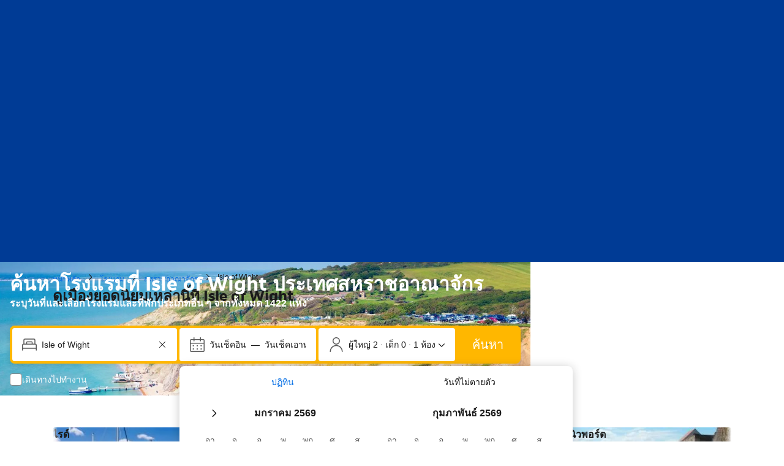

--- FILE ---
content_type: text/html; charset=UTF-8
request_url: https://www.booking.com/region/gb/isle-of-wight-county.th.html
body_size: 1811
content:
<!DOCTYPE html>
<html lang="en">
<head>
    <meta charset="utf-8">
    <meta name="viewport" content="width=device-width, initial-scale=1">
    <title></title>
    <style>
        body {
            font-family: "Arial";
        }
    </style>
    <script type="text/javascript">
    window.awsWafCookieDomainList = ['booking.com'];
    window.gokuProps = {
"key":"AQIDAHjcYu/GjX+QlghicBgQ/7bFaQZ+m5FKCMDnO+vTbNg96AFg/joGPTUsHAKQyC+uhkW8AAAAfjB8BgkqhkiG9w0BBwagbzBtAgEAMGgGCSqGSIb3DQEHATAeBglghkgBZQMEAS4wEQQMsT9JCqYHe38hQAeHAgEQgDtpTW75oALpsiRQifiCkxVb9UfVbLkRazHfKs0F4oymUz1YgmUdia1ZYK/YFkDWCdV3Lw4xyPp79az+mA==",
          "iv":"EkQVaQGd7AAAGBM9",
          "context":"4y59nr0kIw3t0nCYpXWfvCmv7ze5rPWbepAJjj8elD3g7o8NjsOMIi2DsL0V7MHvDGk87EUyW591xSVeX5UinUx7CGyy5b3Re4qXJqHHYXiR5UaUKyhqogLlChBGswrb8Ou7diFZ5bgRMgjOksjP22PKQluTKlSCaldfIUK629ERAO9V8eNV4M0cxA/ayAoacMScyfGpCkmeQPgsBIsImRWNTzVNLaL9gE/Jvd2d3KZlL37sec2n9G4POVqTvgs9gr4PpNw0ArO1lvznSoCscTnLpk8vZeDBap9XjJdnQ51ds8TrM/9+ansC01m0imqli8MBWjTH4dV68zWGgsn9K27lammV3o+ynqk7Yr6c36ELjlg="
};
    </script>
    <script src="https://d8c14d4960ca.337f8b16.us-east-2.token.awswaf.com/d8c14d4960ca/a18a4859af9c/f81f84a03d17/challenge.js"></script>
</head>
<body>
    <div id="challenge-container"></div>
    <script type="text/javascript">
        AwsWafIntegration.saveReferrer();
        AwsWafIntegration.checkForceRefresh().then((forceRefresh) => {
            if (forceRefresh) {
                AwsWafIntegration.forceRefreshToken().then(() => {
                    window.location.reload(true);
                });
            } else {
                AwsWafIntegration.getToken().then(() => {
                    window.location.reload(true);
                });
            }
        });
    </script>
    <noscript>
        <h1>JavaScript is disabled</h1>
        In order to continue, we need to verify that you're not a robot.
        This requires JavaScript. Enable JavaScript and then reload the page.
    </noscript>
</body>
</html>

--- FILE ---
content_type: text/css
request_url: https://cf.bstatic.com/static/defaults/css/maps.google/c5d3096f386392ada33917075891cd3457c9ce2a.css
body_size: 1539
content:
@charset "UTF-8";div.blockleft div.generalblock div#b_featMap,div.blockleft div.generalblock div#b_featMap,div.blockleft div.generalblock div#b_featMap div{background:0}td#left.leftwide #destBoxInc table.generaltable td.firsttd{text-align:left;width:120px!important}div#b_google_map{padding:0;border-width:0}div#b_google_map div#b_google_map_area{background-color:inherit;border-width:0;cursor:move!important;height:433px;padding:0;position:fixed;width:500px;z-index:100}div#b_google_map.preview h2#b_google_map_handle{display:none}div#b_google_map div#b_google_map_area h2#b_google_map_handle{padding:5px 0 0 0!important;margin:0}div#b_google_map.normal div#b_google_map_area h2#b_google_map_handle{background-color:inherit;border-width:5px 5px 0 5px;border-style:solid;cursor:move;font-size:16px!important;height:15px;line-height:.6;position:absolute;width:100%;z-index:20}div#b_google_map div#b_google_map_area h2#b_google_map_handle a#close_map{border:0;cursor:pointer!important;float:right;font-size:12px!important;line-height:1;padding:0 5px .125em .125em;text-transform:lowercase}div#b_google_map div#b_google_map_container{background:inherit;border-color:inherit;border-style:solid;border-top-width:0;border-width:0 5px 5px 5px;height:413px;padding:0;position:relative;top:25px;width:100%;z-index:10}div#b_google_map div#b_google_map_parent{height:100%;width:100%}div#b_google_map.normal div#b_google_map_parent{height:413px;width:100%}div#b_google_map.b_show_legend div#b_google_map_parent{width:512px}div#b_google_map div#b_google_map_legend{display:none;position:absolute;left:80%;width:118px;height:100%;top:0;background-color:white;padding:0 5px}div#b_google_map div#b_google_map_legend h3{margin:.5em 0 1em 0;font-size:115%!important}div#b_google_map div#b_google_map_legend table{border-collapse:collapse}div#b_google_map div#b_google_map_legend .b_maps_legend_marker{text-align:center;width:26px}div#b_google_map div#b_google_map_legend td,div#b_google_map div#b_google_map_legend th,div#b_google_map div#b_google_map_legend caption{vertical-align:middle;border-top:dotted 1px silver;padding-bottom:.25em;padding-top:.25em;color:inherit;font-weight:normal;font-size:100%!important}div#b_google_map div#b_google_map_legend tr{height:27px}div#b_google_map div#b_google_map_legend img{padding-right:.25em}div#b_google_map div#b_google_map_legend caption{padding-top:.5em;caption-side:bottom;text-align:left}div#b_google_map.normal div#b_google_map_legend{display:block}#b_google_map_thumbnail{background:center no-repeat url('/static/img/map_thumbnail.jpeg');cursor:pointer;width:100%;height:150px;text-align:center;vertical-align:middle}#b_google_map_thumbnail img{position:relative;top:-13.5px}body.city #b_google_map_thumbnail img{top:-7.5px}#b_google_map_thumbnail.b_map_mode_1,#b_google_map_thumbnail.b_map_mode_2,#b_google_map_thumbnail.b_map_mode_3{background-image:none}div#b_google_map_thumbnail.b_map_mode_1{display:none}div#b_google_map div#b_google_map_container_shadow{background:black!important;border:solid 5px black;display:block;filter:alpha(opacity=25);height:433px;left:-1%;opacity:.25;position:absolute;top:2%;width:102%;z-index:1}div#b_google_map p{border:0;height:auto}div#b_google_map.loading div#b_google_map_area{background:white url('/static/affiliate_base/img/map-loader.gif') center no-repeat!important}div#b_google_map.preview div#b_google_map_area{display:none}div#b_featMap.b_map_mode_1 div#b_google_map.preview div#b_google_map_area{border-width:0;display:block;height:auto;position:static!important;width:100%}div#b_featMap.b_map_mode_1 div#b_google_map.preview div#b_google_map_container{border-width:0;cursor:pointer;height:150px;top:auto}div#b_featMap.b_map_mode_1 div#b_google_map.preview div#b_google_map_container_shadow{display:none}div#b_featMap.b_map_mode_3 div#b_google_map.preview div#b_google_map_area,div#b_featMap.b_map_mode_5 div#b_google_map.preview div#b_google_map_area{visibility:hidden;display:block}div#b_google_map.preview div.BInfoWindow{display:none}div#b_google_map.preview div#b_google_map_area h2#b_google_map_handle{background-color:inherit;border:0;font-size:110%;padding:0}body.small_layout div#b_google_map.preview div#b_google_map_area h2#b_google_map_handle{border:0}div#b_google_map.preview div#b_google_map_area h2#b_google_map_handle a#close_map{display:none}div#b_featMap div#b_google_map_thumbnail a.api_logo,div#b_featMap div#b_google_map_thumbnail a.terms_maps,div#b_featMap div#b_google_map_thumbnail span,div#b_featMap.b_map_mode_1 div#b_google_map.preview div#b_google_map_area a.api_logo,div#b_featMap.b_map_mode_1 div#b_google_map.preview div#b_google_map_area a.terms_maps,div#b_featMap.b_map_mode_1 div#b_google_map.preview div#b_google_map_area span{display:none}div#b_google_map.normal p#showMap{visibility:hidden}body.bookings2 div#b_google_map div#b_google_map_area{background-color:rgb(0%,60%,80%);border-color:rgb(0%,60%,80%)!important;height:433px;left:10px;top:2em;width:640px}body.bookings2 div#b_google_map div#b_google_map_container{border-color:rgb(0%,60%,80%)}body.bookings2 h2.b_defaults{display:none}body.bookings2 div#b_google_map div#b_google_map_area h2#b_google_map_handle{background:rgb(0%,60%,80%);border-bottom-width:5px;border-color:rgb(0%,60%,80%);color:white;line-height:1;padding-top:0!important;text-shadow:2.0pt 2.0pt 2.5pt black}body.bookings2 div#b_google_map a#close_map,body.bookings2 div#b_google_map a#close_map:link,body.bookings2 div#b_google_map a#close_map:visited,body.bookings2 div#b_google_map a#close_map:hover,body.bookings2 div#b_google_map a#close_map:active,body.bookings2 div#b_google_map a#close_map:focus{color:white}div.BInfoWindow{background:white!important;border:solid 1px white;box-shadow:.125cm .125cm .125cm rgb(50%,50%,50%);-webkit-box-shadow:.125cm .125cm .125cm rgb(50%,50%,50%);color:inherit;left:0;position:absolute;top:0;width:200px;z-index:200}div.BInfoWindow.disabled{visibility:hidden}div.BInfoWindow h3,div.BInfoWindow p{font-size:8pt!important;margin:0!important}div.BInfoWindow h3{padding:.5em}div.BInfoWindow h3 .subhead{font-weight:normal}div.BInfoWindow h3 img{float:right;padding:.25em .5em 0 0}div.BInfoWindow p{clear:right;line-height:1.1;padding:.5em!important;background-color:inherit!important}div.BInfoWindow p img{display:block;float:left;height:64px;padding:0 .5em .5em 0;width:64px}div.BInfoWindow.airport h3,div.BInfoWindow.city h3,div.BInfoWindow.country h3,div.BInfoWindow.district h3,div.BInfoWindow.landmark h3,div.BInfoWindow.place h3,div.BInfoWindow.region h3,div.BInfoWindow.cluster h3{background-color:rgb(92.9%,0%,0%);color:white}div.BInfoWindow.airport h3{background-color:rgb(0%,0%,40%)}div.BInfoWindow.city h3{background-color:rgb(60%,0%,0%)}div.BInfoWindow.landmark h3{background-color:rgb(40%,60%,80%)}div.BInfoWindow.hotel,div.BInfoWindow.hotel_not_matching_criteria,div.BInfoWindow.hotel_matching_criteria,div.BInfoWindow.hotel_current{width:250px}div.BInfoWindow.hotel h3,div.BInfoWindow.hotel_not_matching_criteria h3,div.BInfoWindow.hotel_matching_criteria h3,div.BInfoWindow.hotel_current h3{background-color:white}div.BInfoWindow.hotel p,div.BInfoWindow.hotel_not_matching_criteria p,div.BInfoWindow.hotel_matching_criteria p,div.BInfoWindow.hotel_current p{color:white}div.BInfoWindow.hotel{background-color:rgb(0%,20%,40%)!important}div.BInfoWindow.hotel_not_matching_criteria{background-color:rgb(100%,40%,10%)!important}div.BInfoWindow.hotel_matching_criteria,div.BInfoWindow.hotel_current{background-color:rgb(100%,40%,10%)!important}div.BInfoWindow.hotel_not_matching_criteria{background-color:rgb(60%,60%,60%)!important}div.BInfoWindow.airport p,div.BInfoWindow.landmark p{display:none}

--- FILE ---
content_type: application/javascript
request_url: https://cf.bstatic.com/static/js/landing_pages_common_cloudfront_sd/5d6270f9d99467ef1f2d14da9abb86c291f4bb0b.js
body_size: 341
content:
var _i_=this._i_||function(){},_r_=this._r_||function(i){return i};function equalizeHeightOfItems(a){_i_("5c2:6c1a307b"),a("section").each(function(i,e){_i_("5c2:d7823cfc");var t=a(this).find("[data-equal-height=true]"),c=-1;t.each(function(i,e){_i_("5c2:173d93c7"),c<a(this).height()&&(c=a(this).height()),t.css("min-height",c+"px"),_r_()}),_r_()}),_r_()}function executeLineClamps(n){_i_("5c2:0372db01"),n("[data-line-clamp]").each(function(i,e){_i_("5c2:dc29b2ee");var t=parseFloat(n(this).css("line-height")),c=n(this).data("line-clamp"),a=c*t;n(this).height(a+"px"),n(this).css("overflow","hidden"),n(this).css("-webkit-line-clamp",c.toString()),_r_()}),_r_()}B.when({events:"ready"}).run(function(){_i_("5c2:efd94133"),$("img.lazy").each(function(i){_i_("5c2:e17279d7"),$(this).attr("src",$(this).data("src")),$(this).removeClass("lazy"),_r_()}),$(".lazy-background").each(function(i){_i_("5c2:3fcb02fa"),$(this).css("background-image","url("+$(this).data("background-image")+")"),$(this).removeClass("lazy-background"),_r_()}),_r_()}),B.when({events:"ready"}).run(function(i){_i_("5c2:eda9866c");var e=i("jquery");executeLineClamps(e),equalizeHeightOfItems(e),_r_()});

--- FILE ---
content_type: application/javascript
request_url: https://cf.bstatic.com/static/js/landingpage_cloudfront_sd/39b1ef7b9cef8d98d1bf710faf1f63eab33d7ca9.js
body_size: 67481
content:
var _i_=this._i_||function(){},_r_=this._r_||function(e){return e};function DSF_url_builder(){for(var e in _i_("ec2:fdb138b6"),this.buckets)this.buckets.hasOwnProperty(e)&&(this.buckets[e]=[]);this.processed=!1,_r_()}function _select_event_cat(e,t){_i_("ec2:39bae2c8");var i=$(e.currentTarget);$(".lp_events_categories_tabs_tab.active").removeClass("active"),i.addClass("active"),$(".lp_promotion_cards_list_child.event_card").removeClass("show"),"ALL"==t?$(".lp_promotion_cards_list_child.event_card:lt(4)").addClass("show"):$(".lp_promotion_cards_list_child.event_card."+t.toLowerCase()+":lt(4)").addClass("show"),_r_()}function _expand_events(e){}function _prev_event_card(e){_i_("ec2:376c6086");var t,i=$(".lp_events_categories_tabs_tab.active").text().toLowerCase();0!=(t="all"==i?$(".lp_promotion_cards_list_child.event_card.show").first().prevAll(".lp_promotion_cards_list_child.event_card:not(.show)").first():$(".lp_promotion_cards_list_child.event_card.show").first().prevAll(".lp_promotion_cards_list_child.event_card."+i+":not(.show)").first()).length&&($(".lp_promotion_cards_list_child.event_card.show").last().removeClass("show"),t.addClass("show")),_r_()}function _next_event_card(e){_i_("ec2:328ca512");var t,i=$(".lp_events_categories_tabs_tab.active").text().toLowerCase();0!=(t="all"==i?$(".lp_promotion_cards_list_child.event_card.show").last().nextAll(".lp_promotion_cards_list_child.event_card:not(.show)").first():$(".lp_promotion_cards_list_child.event_card.show").last().nextAll(".lp_promotion_cards_list_child.event_card."+i+":not(.show)").first()).length&&($(".lp_promotion_cards_list_child.event_card.show").first().removeClass("show"),t.addClass("show")),_r_()}booking.env.enable_scripts_tracking&&(booking.env.scripts_tracking.landing={loaded:!0,run:!1}),function(o,f,e){"use strict";_i_("ec2:ac29912a");var r,t=f.event;t.special.smartresize={setup:function(){_i_("ec2:253f547f"),f(this).bind("resize",t.special.smartresize.handler),_r_()},teardown:function(){_i_("ec2:17511817"),f(this).unbind("resize",t.special.smartresize.handler),_r_()},handler:function(e,t){_i_("ec2:b26bcf5f");var i=this,n=arguments;e.type="smartresize",r&&clearTimeout(r),r=setTimeout(function(){_i_("ec2:a2120b29"),f.event.handle.apply(i,n),_r_()},"execAsap"===t?0:100),_r_()}},f.fn.smartresize=function(e){return _i_("ec2:9504f94a"),_r_(e?this.bind("smartresize",e):this.trigger("smartresize",["execAsap"]))},f.Mason=function(e,t){_i_("ec2:0e755dc1"),this.element=f(t),this._create(e),this._init(),_r_()},f.Mason.settings={isResizable:!0,isAnimated:!1,animationOptions:{queue:!1,duration:500},gutterWidth:0,isRTL:!1,isFitWidth:!1,containerStyle:{position:"relative"}},f.Mason.prototype={_filterFindBricks:function(e){_i_("ec2:527b6063");var t=this.options.itemSelector;return _r_(t?e.filter(t).add(e.find(t)):e)},_getBricks:function(e){_i_("ec2:f1ab3077");var t=this._filterFindBricks(e).css({position:"absolute"}).addClass("masonry-brick");return _r_(t)},_create:function(e){_i_("ec2:a54e7043"),this.options=f.extend(!0,{},f.Mason.settings,e),this.styleQueue=[];var t=this.element[0].style;this.originalStyle={height:t.height||""};var i=this.options.containerStyle;for(var n in i)this.originalStyle[n]=t[n]||"";this.element.css(i),this.horizontalDirection=this.options.isRTL?"right":"left",this.offset={x:parseInt(this.element.css("padding-"+this.horizontalDirection),10),y:parseInt(this.element.css("padding-top"),10)},this.isFluid=this.options.columnWidth&&"function"==typeof this.options.columnWidth;var r=this;setTimeout(function(){_i_("ec2:8f7e4a90"),r.element.addClass("masonry"),_r_()},0),this.options.isResizable&&f(o).bind("smartresize.masonry",function(){_i_("ec2:991b9e92"),r.resize(),_r_()}),this.reloadItems(),_r_()},_init:function(e){_i_("ec2:07cd40de"),this._getColumns(),this._reLayout(e),_r_()},option:function(e,t){_i_("ec2:aea15c34"),f.isPlainObject(e)&&(this.options=f.extend(!0,this.options,e)),_r_()},layout:function(e,t){_i_("ec2:2ff89bf6");for(var i=0,n=e.length;i<n;i++)this._placeBrick(e[i]);var r={};if(r.height=Math.max.apply(Math,this.colYs),this.options.isFitWidth){var o=0;for(i=this.cols;--i&&0===this.colYs[i];)o++;r.width=(this.cols-o)*this.columnWidth-this.options.gutterWidth}this.styleQueue.push({$el:this.element,style:r});var s,a=this.isLaidOut&&this.options.isAnimated?"animate":"css",c=this.options.animationOptions;for(i=0,n=this.styleQueue.length;i<n;i++)(s=this.styleQueue[i]).$el[a](s.style,c);this.styleQueue=[],t&&t.call(e),this.isLaidOut=!0,_r_()},_getColumns:function(){_i_("ec2:9e10fe9c");var e=(this.options.isFitWidth?this.element.parent():this.element).width();this.columnWidth=this.isFluid?this.options.columnWidth(e):this.options.columnWidth||this.$bricks.outerWidth(!0)||e,this.columnWidth+=this.options.gutterWidth,this.cols=Math.floor((e+this.options.gutterWidth)/this.columnWidth),this.cols=Math.max(this.cols,1),_r_()},_placeBrick:function(e){_i_("ec2:1ed5f090");var t,i,n,r,o,s=f(e);if(t=Math.ceil(s.outerWidth(!0)/this.columnWidth),1===(t=Math.min(t,this.cols)))n=this.colYs;else for(i=this.cols+1-t,n=[],o=0;o<i;o++)r=this.colYs.slice(o,o+t),n[o]=Math.max.apply(Math,r);for(var a=Math.min.apply(Math,n),c=0,_=0,l=n.length;_<l;_++)if(n[_]===a){c=_;break}var d={top:a+this.offset.y};d[this.horizontalDirection]=this.columnWidth*c+this.offset.x,this.styleQueue.push({$el:s,style:d});var u=a+s.outerHeight(!0),p=this.cols+1-l;for(_=0;_<p;_++)this.colYs[c+_]=u;_r_()},resize:function(){_i_("ec2:1099cd25");var e=this.cols;this._getColumns(),(this.isFluid||this.cols!==e)&&this._reLayout(),_r_()},_reLayout:function(e){_i_("ec2:d7cc6a30");var t=this.cols;for(this.colYs=[];t--;)this.colYs.push(0);this.layout(this.$bricks,e),_r_()},reloadItems:function(){_i_("ec2:738f8f2d"),this.$bricks=this._getBricks(this.element.children()),_r_()},reload:function(e){_i_("ec2:109df9a6"),this.reloadItems(),this._init(e),_r_()},appended:function(e,t,i){if(_i_("ec2:9611e52b"),t){this._filterFindBricks(e).css({top:this.element.height()});var n=this;setTimeout(function(){_i_("ec2:47b74f59"),n._appended(e,i),_r_()},1)}else this._appended(e,i);_r_()},_appended:function(e,t){_i_("ec2:c76845f4");var i=this._getBricks(e);this.$bricks=this.$bricks.add(i),this.layout(i,t),_r_()},remove:function(e){_i_("ec2:56736852"),this.$bricks=this.$bricks.not(e),e.remove(),_r_()},destroy:function(){_i_("ec2:8ceaa0ee"),this.$bricks.removeClass("masonry-brick").each(function(){_i_("ec2:5e041b34"),this.style.position="",this.style.top="",this.style.left="",_r_()});var e=this.element[0].style;for(var t in this.originalStyle)e[t]=this.originalStyle[t];this.element.unbind(".masonry").removeClass("masonry").removeData("masonry"),f(o).unbind(".masonry"),_r_()}},f.fn.imagesLoaded=function(e){function n(){_i_("ec2:55956974"),e.call(t,r),_r_()}_i_("ec2:a0bd3dd5");var t=this,r=t.find("img").add(t.filter("img")),o=r.length,s="[data-uri]",a=[];return _r_((o||n(),r.bind("load.imagesLoaded error.imagesLoaded",function e(t){_i_("ec2:2a23cb52");var i=t.target;i.src!==s&&-1===f.inArray(i,a)&&(a.push(i),--o<=0&&(setTimeout(n),r.unbind(".imagesLoaded",e))),_r_()}).each(function(){_i_("ec2:64e847d4");var e=this.src;this.src=s,this.src=e,_r_()}),t))};var n=function(e){_i_("ec2:41bc1e61"),o.console&&o.console.error(e),_r_()};f.fn.masonry=function(t){if(_i_("ec2:90cc4b07"),"string"==typeof t){var i=Array.prototype.slice.call(arguments,1);this.each(function(){_i_("ec2:f1c81358");var e=f.data(this,"masonry");if(!e)return n("cannot call methods on masonry prior to initialization; attempted to call method '"+t+"'"),_r_();if(!f.isFunction(e[t])||"_"===t.charAt(0))return n("no such method '"+t+"' for masonry instance"),_r_();e[t].apply(e,i),_r_()})}else this.each(function(){_i_("ec2:94858917");var e=f.data(this,"masonry");e?(e.option(t||{}),e._init()):f.data(this,"masonry",new f.Mason(t,this)),_r_()});return _r_(this)},_r_()}(window,jQuery),B.define("component/checkin-checkout-selector",function(e,t,i){_i_("ec2:05d322f2");var n=e("component"),r=e("event-emitter");i.exports=n.extend({init:function(){_i_("ec2:fad147d8"),r.extend(this),this._findCheckinCheckoutSelectors(),this.interval=this.getInterval(),this._attachEvents(),this._updateCalendarsRanges(),_r_()},_onCalendarOpen:function(e){_i_("ec2:c93814fb"),e.id===this.checkinSelector.getCalendar().id()?this.checkoutSelector.getCalendarElement().trigger("hide"):this.checkinSelector.getCalendarElement().trigger("hide"),_r_()},_onCheckinDateChange:function(e){_i_("ec2:49ab6897");var t,i=this.interval||1,n=this._getTodayDate();this.checkinSelector.getFullDate().raw.getTime()<n.getTime()&&(this.checkinSelector.setDate(n.getFullYear(),n.getMonth(),n.getDate()),this.interval=this.getInterval()),this.isCheckinCheckoutValid()||(t=this._getDateAfterInterval(this.checkinSelector.getFullDate().raw,i),this.checkoutSelector.setDate(t.getFullYear(),t.getMonth(),t.getDate())),this.interval=this.getInterval(),this._updateCalendarsRanges(),this.trigger("dates-changed",{checkin:this.checkinSelector.getFullDate(),checkout:this.checkoutSelector.getFullDate()}),_r_()},_onCheckoutDateChange:function(e){_i_("ec2:25d53aa6");var t,i,n=this.interval||1,r=this._getTodayDate();this.checkoutSelector.getFullDate().raw.getTime()<=r.getTime()&&(i=this._getDateAfterInterval(r,1),this.checkoutSelector.setDate(i.getFullYear(),i.getMonth(),i.getDate()),this.interval=this.getInterval()),this.isCheckinCheckoutValid()||((t=this._getDateBeforeInterval(this.checkoutSelector.getFullDate().raw,n)).getTime()<r.getTime()&&(t=r),this.checkinSelector.setDate(t.getFullYear(),t.getMonth(),t.getDate())),this.interval=this.getInterval(),this._updateCalendarsRanges(),this.trigger("dates-changed",{checkin:this.checkinSelector.getFullDate(),checkout:this.checkoutSelector.getFullDate()}),_r_()},_attachEvents:function(){_i_("ec2:686065a2"),this.checkinSelector.on("calendar-open",this._onCalendarOpen.bind(this)),this.checkoutSelector.on("calendar-open",this._onCalendarOpen.bind(this)),this.checkinSelector.on("date-change",this._onCheckinDateChange.bind(this)),this.checkoutSelector.on("date-change",this._onCheckoutDateChange.bind(this)),_r_()},_findCheckinCheckoutSelectors:function(){_i_("ec2:62e43fee"),this.checkinSelector=this.$el.find("[data-checkin-selector='']").component("date-selector"),this.checkoutSelector=this.$el.find("[data-checkout-selector='']").component("date-selector"),_r_()},_getDateAfterInterval:function(e,t){return _i_("ec2:3987924e"),_r_(new Date(e.getTime()+(864e5*t-60*e.getTimezoneOffset()*1e3)))},_getDateBeforeInterval:function(e,t){return _i_("ec2:e41ac6bb"),_r_(new Date(e.getTime()-(864e5*t+60*e.getTimezoneOffset()*1e3)))},_getTodayDate:function(){_i_("ec2:1d25650b");var e=new Date;return _r_(new Date(e.getFullYear(),e.getMonth(),e.getDate()))},_updateCalendarsRanges:function(){_i_("ec2:907ce727");var e=this.checkinSelector.getCalendarElement(),t=this.checkoutSelector.getCalendarElement(),i=this.checkinSelector.getFullDate(),n=this.checkoutSelector.getFullDate();e&&e.trigger("rangeSelected",{startValue:i,endValue:n}),t&&t.trigger("rangeSelected",{startValue:i,endValue:n}),_r_()},isCheckinCheckoutValid:function(){return _i_("ec2:49963c26"),_r_(0<this.getInterval())},getInterval:function(){function e(e){return _i_("ec2:0d17d68e"),_r_(new Date(Date.UTC(e.getUTCFullYear(),e.getUTCMonth(),e.getUTCDate(),0,0,0,0)))}_i_("ec2:927ec244");var t=e(this.checkinSelector.getFullDate().raw),i=e(this.checkoutSelector.getFullDate().raw);return _r_(parseInt((i-t)/864e5,10))},getCheckinSelector:function(){return _i_("ec2:df16f331"),_r_(this.checkinSelector)},getCheckoutSelector:function(){return _i_("ec2:2c445686"),_r_(this.checkoutSelector)},getDateRange:function(){return _i_("ec2:7273cafd"),_r_({checkin:this.checkinSelector.getFullDate().raw,checkout:this.checkoutSelector.getFullDate().raw})},getDateObjectsRange:function(){return _i_("ec2:54c0566d"),_r_({checkin:this.checkinSelector.getFullDate(),checkout:this.checkoutSelector.getFullDate()})},setDateRange:function(e,t){_i_("ec2:9c35a461"),this.checkinSelector.setDate(e.getFullYear(),e.getMonth(),e.getDate()),this.checkinSelector.broadcastDateChange(),this.checkoutSelector.setDate(t.getFullYear(),t.getMonth(),t.getDate()),this.checkoutSelector.broadcastDateChange(),_r_()}}),_r_()}),B.define("component/date-selector",function(e,t,i){_i_("ec2:12ab5dbc");var r=e("jquery"),n=e("component"),o=e("event-emitter"),s=e("formatting/date"),a=B.env.b_simple_weekdays_for_js.slice(0),c=a.slice(0);c.unshift(c.pop());var _=B.env.b_short_months,l=B.env.sunday_first,d=B.env.b_lang;i.exports=n.extend({init:function(){_i_("ec2:e565d5d3"),o.extend(this);var e=this.$el.find("[data-dateselector-calendar='']");this.daySelect=this.$el.find("[data-dateselector-day='']"),this.monthYearSelect=this.$el.find("[data-dateselector-monthyear='']"),this.dateLabel=this.$el.find("[data-dateselector-label='']"),this.dateLabel&&(this.dateFormat=this.dateLabel.data("date-format")||"date_with_year"),this.monthSelect=this.$el.find("[data-dateselector-month='']"),this.yearSelect=this.$el.find("[data-dateselector-year='']"),this.showWeekDays=!this.$el.data("no-weekdays"),this.$el.data("init-set-day-select")&&this._updateDaySelect(this.getYear(),this.getMonth()),this.calendar=e.length?this._initCalendar(e):null,this._attachEvents(),this.$el.data("no-init-change-trigger")||this.monthYearSelect.trigger("change"),_r_()},_onMonthYearSelectChange:function(){_i_("ec2:0eb37b2a");var e=this.getDay(),t=this.getMonth(),i=this.getYear();e=this._updateDaySelect(i,t),this.calendar&&this._setCalendarDate(i,t,e),0<this.dateLabel.length&&this._updateDateLabel(i,t,e),this.trigger("date-change",this._buildDateObject(i,t,e)),_r_()},_onDaySelectChange:function(e){_i_("ec2:03906e4c");var t=this.getDay(),i=this.getMonth(),n=this.getYear();this.calendar&&this._setCalendarDate(n,i,t),0<this.dateLabel.length&&this._updateDateLabel(n,i,t),this.trigger("date-change",this._buildDateObject(n,i,t)),_r_()},_onCalendarDateSelected:function(e,t,i){_i_("ec2:86c8de0e");var n=t.getYear(),r=t.getMonth(),o=t.getDate();this._setSelectsDate(n,r,o),0<this.dateLabel.length&&this._updateDateLabel(n,r,o),this.trigger("calendar-date-selected"),this.trigger("date-change",this._buildDateObject(n,r,o)),_r_()},_onCalendarOpened:function(e,t){_i_("ec2:9103c27a");var i=this.calendar.data("calendar2");i&&t.id===i.id()&&this.trigger("calendar-open",t),_r_()},_attachEvents:function(){_i_("ec2:1ac153d3"),this.monthYearSelect.bind("change",r.proxy(this._onMonthYearSelectChange,this)),this.daySelect.bind("change",r.proxy(this._onDaySelectChange,this)),this.monthSelect.bind("change",r.proxy(this._onMonthYearSelectChange,this)),this.yearSelect.bind("change",r.proxy(this._onMonthYearSelectChange,this)),_r_()},_initCalendar:function(e){if(_i_("ec2:f6c03e98"),!r.fn.calendar2)return _r_(null);var t=1===B.env.b_is_tablet?400:261;B.eventEmitter.bind("CALENDAR:opened",r.proxy(this._onCalendarOpened,this));var i=booking.calendar2.defaults.startDate,n=new Date(i.getFullYear()+1,i.getMonth()+1,0);return B.env.b_search_max_months&&(n=new Date(i.getFullYear(),i.getMonth()+B.env.b_search_max_months,0)),_r_(r(e).calendar2({dayNames:l?c:a,sundayFirst:l,monthNames:_,endDate:n,defaultDate:this.getFullDate(),onDateSelected:r.proxy(this._onCalendarDateSelected,this),direction:B.env.rtl?"rtl":"ltr",closeButton:!0,monthWidth:t,arrow:!!this._showArrow,monthTitle:function(e,t){if(_i_("ec2:fcb7d46d"),B.env.b_year_months[e+"-"+(t+1)])return _r_(B.env.b_year_months[e+"-"+(t+1)].name);_r_()}}))},_setCalendarDate:function(e,t,i){_i_("ec2:85431d4a"),this.calendar.trigger("dateSelected",{value:this._buildDateObject(e,t,i)}),_r_()},_setSelectsDate:function(e,t,i){_i_("ec2:b950d941"),this.monthYearSelect.val(e+"-"+(t+1)),this._updateDaySelect(e,t),this.daySelect.val(i),_r_()},_updateDateLabel:function(e,t,i){_i_("ec2:a2ec92f0");var n=s.format({year:e,month:t,day:i},this.dateFormat);this.dateLabel.html(n),_r_()},_buildDateObject:function(e,t,i){return _i_("ec2:dec699f1"),_r_({date:i,day:i,month:t,year:e,string:e+"-"+(t+1)+"-"+i,raw:new Date(e,t,i)})},_updateDaySelect:function(e,t){_i_("ec2:b2de8ac3");var i,n=this.getDay();if(isNaN(t)&&(t=0),this.daySelect.html(this._buildDayOptionsForMonthYear(e,t)),isNaN(n))return _r_(NaN);return i=this.daySelect.find("[value='"+n+"']").length?n:this.getDaysInMonth(e,t),this.daySelect.val(i),_r_(i)},_buildDayOptionsForMonthYear:function(e,t){_i_("ec2:938faf52");var i,n=new Date(e,t,1).getDay(),r=this.getDaysInMonth(e,t),o=[],s=this.showWeekDays;this.daySelect.find("option:first").val()||o.push("<option></option>");for(var a=1;a<=r;a++)i=s?"ja"===d||"zh"===d||"ko"===d||"hu"===d?a+" "+c[n]:c[n]+" "+a:a,o.push("<option value='"+a+"'>"+i+"</option>"),n=6===n?0:n+1;return _r_(o.join(""))},getDaysInMonth:function(e,t){switch(_i_("ec2:3779fa56"),e=parseInt(e,10),t){case 1:return _r_(e%4==0&&e%100!=0||e%400==0?29:28);case 0:case 2:case 4:case 6:case 7:case 9:case 11:return _r_(31);case 3:case 5:case 8:case 10:return _r_(30)}_r_()},getYear:function(){if(_i_("ec2:56ce828f"),this.yearSelect.length)return _r_(parseInt(this.yearSelect.val()||this.yearSelect.find("option[selected]").val(),10));return _r_(parseInt((this.monthYearSelect.val()||this.monthYearSelect.find("option[selected]").val()).split("-")[0],10))},getMonth:function(){if(_i_("ec2:d7b36d81"),this.monthSelect.length)return _r_(parseInt(this.monthSelect.val()||this.monthSelect.find("option[selected]").val(),10)-1);return _r_(parseInt((this.monthYearSelect.val()||this.monthYearSelect.find("option[selected]").val()).split("-")[1],10)-1)},getDay:function(){return _i_("ec2:a74ee12f"),_r_(parseInt(this.daySelect.val()||this.daySelect.find("option[selected]").val(),10))},getFullDate:function(){_i_("ec2:9bfb28e5");var e=this.getDay(),t=this.getMonth(),i=this.getYear();return _r_(this._buildDateObject(i,t,e))},getCalendarElement:function(){return _i_("ec2:4786cae1"),_r_(this.calendar)},getCalendar:function(){if(_i_("ec2:bb69f8a2"),!this.calendar)return _r_(null);return _r_(this.calendar.data("calendar2"))},setDate:function(e,t,i){_i_("ec2:002dd44e"),this._setSelectsDate(e,t,i),this.calendar&&this._setCalendarDate(e,t,i),0<this.dateLabel.length&&this._updateDateLabel(e,t,i),_r_()},broadcastDateChange:function(){_i_("ec2:06253c1d");var e=this.getDay(),t=this.getMonth(),i=this.getYear();this.trigger("date-change",this._buildDateObject(i,t,e)),_r_()}}),_r_()}),B.define("component/show-static-notification",function(e,t,i){_i_("ec2:d01ee8a3");var n=e("component"),r=e("utils");i.exports=n.extend({init:function(){if(_i_("ec2:39dadc97"),this.options=r.nodeData(this.$el),r.assertExists(this.options,"message"),r.assertExists(this.options,"show"),this.options.show&&!this.options.show.match(/^(success|error)$/))throw new Error("Undedined notification type");B.require("static-notification")[this.options.show](this.options.message),_r_()}}),_r_()}),B.define("legacy-event-bus",function(e){_i_("ec2:9e4c9c1d");var t=e("event-emitter");return _r_(new t)}),B.define("static-notification",function(e,t,i){"use strict";var n,r;_i_("ec2:bf7d8635"),t.show=function(){_i_("ec2:2eeda0dc"),n||(n=this._getElement());var e=this._getHTML.apply(this,arguments);n.html(e).loadComponents(),this._showElement(),clearTimeout(r),r=setTimeout(this._hideElement.bind(this),5e3),_r_()},t.success=function(e){_i_("ec2:5d639068"),this.show("success",e),_r_()},t.error=function(e){_i_("ec2:12aee304"),this.show("error",e),_r_()},t._hideElement=function(){_i_("ec2:3714d23d"),n.fadeOut(),_r_()},t._showElement=function(){_i_("ec2:5fde5c32"),n.fadeIn().focus(),_r_()},t._getElement=function(){return _i_("ec2:79d9f826"),_r_($('<div style="display:none">').appendTo("body"))},t._getHTML=function(e,t){_i_("ec2:016083e0");var i={level:e,message:t};return _r_(B.jstmpl("static_notification").render(i))},_r_()}),B.define("component/checkin-checkout-calendar-input",function(e,t,i){_i_("ec2:4ab88b91");var n=e("component/checkin-checkout-selector");i.exports=n.extend({init:function(){_i_("ec2:9b9c981c"),n.prototype.init.apply(this,arguments),this._hasValidDates()&&this._updateDates(),_r_()},_findCheckinCheckoutSelectors:function(){_i_("ec2:d43478c4"),this.checkinSelector=this.$el.find("[data-checkin-selector='']").component("date-selector-input"),this.checkoutSelector=this.$el.find("[data-checkout-selector='']").component("date-selector-input"),_r_()},_hasValidDates:function(){return _i_("ec2:c5e1a720"),_r_("valid"==B.search.dates("checkin").type&&"valid"==B.search.dates("checkout").type)},_getDates:function(e){_i_("ec2:830e30d2");var t={};return"checkin"!=e&&e||(t.checkin=B.search.dates("checkin")),"checkout"!=e&&e||(t.checkout=B.search.dates("checkout")),_r_(t)},_getDateAfterInterval:function(e,t){return _i_("ec2:a80ea9b8"),1,_r_(new Date(e.getTime()+864e5))},_attachEvents:function(){_i_("ec2:016843c9");var t=this;n.prototype._attachEvents.apply(this,arguments),B.eventEmitter.bind("SEARCH:date_changed",function(){_i_("ec2:1f5519b1"),t._updateDates(),_r_()}),this.on("dates-changed",function(e){_i_("ec2:779397fd"),B.search.dates("checkin",e.checkin),B.search.dates("checkout",e.checkout),_r_()}),this.globalEmitter.bind("dates-calendar-close",function(){_i_("ec2:2afaa8f5"),t.checkoutSelector.getCalendarElement().trigger("hide"),t.checkinSelector.getCalendarElement().trigger("hide"),_r_()}),this.checkinSelector.on("calendar-date-selected",function(e){_i_("ec2:040a1740"),setTimeout(function(){_i_("ec2:e6a1af23"),t.checkoutSelector.getCalendarElement().click(),_r_()},0),_r_()}),_r_()},_updateDates:function(){_i_("ec2:0b9070ce");var e=this._getDates();this.checkinSelector.setDate(e.checkin.year,e.checkin.month,e.checkin.date),this.checkoutSelector.setDate(e.checkout.year,e.checkout.month,e.checkout.date),_r_()}}),_r_()}),B.define("component/date-selector-input",function(e,t,i){_i_("ec2:22219ca9");var n=e("component/date-selector"),r=e("event-emitter");i.exports=n.extend({init:function(){_i_("ec2:ff92f25f"),r.extend(this),this._showArrow=!0;var e=this.$el.is("[data-dateselector-calendar='']")?this.$el:this.$el.find("[data-dateselector-calendar='']");this.input=this.$el.find("[data-dateselector-input='']"),this.calendar=e.length?this._initCalendar(e):null,this._attachEvents(),_r_()},_attachEvents:function(){},_setSelectsDate:function(e,t,i){_i_("ec2:7f3ea592"),e&&!isNaN(e)&&(this.$el.data("year",e),this.$el.data("month",t),this.$el.data("day",i),this.input.html(B.formatter.date(this._buildDateObject(e,t,i).string))),_r_()},getYear:function(){return _i_("ec2:91409169"),_r_(parseInt(this.$el.data("year"),10))},getMonth:function(){return _i_("ec2:1ab6175a"),_r_(parseInt(this.$el.data("month"),10))},getDay:function(){return _i_("ec2:db52c796"),_r_(parseInt(this.$el.data("day"),10))}}),_r_()}),B.define("ultrafocus",function(e,t,i){_i_("ec2:899e7f43");var n,r=e("jquery"),o=e("event-emitter"),s={overlay:"ultra-focus-overlay",target:"ultra-focus",active:"ultra-focus-active",frame:"ultra-focus-frame",body:"ultra-focus-body"},a="ultrafocus::shown",c="ultrafocus::hidden",_="ultrafocus::interaction",l=["click","focus","keyup","change"],d={};function u(e){if(_i_("ec2:1a2d1bfc"),!e)throw new Error("A target to focus must be passed.");o.extend(this),this.$target=r(e),this.$body=r("body"),function(){_i_("ec2:c6742de2"),this.$overlay=r("<div/>").addClass(s.overlay).appendTo(this.$body),this.$overlay.on("click",this.hide.bind(this)),_r_()}.call(this),function(){_i_("ec2:31656b24"),this.$frame=r("<div/>").addClass(s.frame).appendTo(this.$body),_r_()}.call(this),_r_()}function p(e){_i_("ec2:162364c2");var t=e.framePadding||0,i=this.$target.offset(),n=i.top,r=i.left,o={width:this.$target.outerWidth()+2*t,height:this.$target.outerHeight()+2*t,top:n-t,left:r-t};this.$frame.css(o),_r_()}u.prototype.show=function(e){if(_i_("ec2:2894c034"),n||!this.$target||!this.$target.length)return _r_(!1);this.$body.addClass(s.body),this.$overlay.addClass(s.active),this.$target.addClass(s.target),e&&function(e){if(_i_("ec2:950efcfd"),!0===e.frame&&(p.call(this,e),this.$frame.addClass(s.active),r(window).on("resize",function(){_i_("ec2:7e324eb8"),p.call(this,e),_r_()}.bind(this))),!0===e.closeOnInteraction){var t=e.targetInteractions?e.targetInteractions.join(" "):l.join(" ");r(document).on(t,this.$target,this.hide.bind(this)),this.trigger(_)}_r_()}.call(this,e),n=!0,this.trigger(a),_r_()},u.prototype.hide=function(){if(_i_("ec2:2b9e5647"),!n)return _r_(!1);this.$body.removeClass(s.body),this.$overlay.removeClass(s.active),this.$target.removeClass(s.target),this.$frame&&this.$frame.removeClass(s.active),n=!1,this.trigger(c),_r_()},i.exports={getInstance:function(e,t){return _i_("ec2:879db1f4"),d[e]||(d[e]=new u(t)),_r_(d[e])}},_r_()}),B.define("leaving-users-lightbox",function(){_i_("ec2:ea4ff3b3");var e=function(){},t={customMaskClassName:"b_leaving_users_light_box_mask",messageDelay:600,lightboxRootClass:"b_leaving_users_light_box"};return e.prototype.init=function(e){if(_i_("ec2:9d5fe773"),"object"!=typeof e||!e.hasOwnProperty("lightboxContentBlock"))throw new Error("leaving-users-lightbox: `params` is not an object or it's missing required property: `lightboxContentBlock`!");if(this.params=$.extend(t,e),this.page_=$(document.documentElement),this.lightboxContentBlock_=$(e.lightboxContentBlock),0===this.lightboxContentBlock_.length)return _r_();this.lastMouseYCoords_=[],this.messageTimeoutId_=0,this.lightbox_=booking.lightbox,this.windowFocused_=!0,this.attachEvents_(),_r_()},e.prototype.isInitiated=function(e){return _i_("ec2:f3903c0d"),_r_(void 0!==this.lastMouseYCoords_)},e.prototype.attachEvents_=function(){_i_("ec2:cc42d47c");var t=this;this.page_.bind({"mousemove.LeavingUsersLightbox":function(e){_i_("ec2:f5739a10"),t.onPageMouseMove_(e),_r_()},"mouseleave.LeavingUsersLightbox":$.proxy(this.onPageMouseLeave_,this)}),$(window).focus(function(){_i_("ec2:21994453"),t.windowFocused_=!0,_r_()}).blur(function(){_i_("ec2:bf32ab82"),t.windowFocused_=!1,_r_()}),_r_()},e.prototype.detachEvents_=function(){_i_("ec2:b98dbd9b"),this.page_.unbind(".LeavingUsersLightbox"),_r_()},e.prototype.onPageMouseMove_=function(e){_i_("ec2:e847bd65"),clearTimeout(this.messageTimeoutId_),this.writeMouseCoords_(e),_r_()},e.prototype.onPageMouseLeave_=function(e){if(_i_("ec2:7d2733ea"),!this.wasMouseMoveUpwards_()||!this.strictCheck_(e))return _r_();var t=this;clearTimeout(this.messageTimeoutId_),this.messageTimeoutId_=setTimeout(function(){_i_("ec2:994297bd"),t.detachEvents_(),t.showLeavingMessage_(),_r_()},t.params.messageDelay),_r_()},e.prototype.showLeavingMessage_=function(){_i_("ec2:57ae04d3");var e=this;this.lightbox_.hide(),this.lightbox_.show(this.lightboxContentBlock_,{customWrapperClassName:this.params.lightboxRootClass,customMaskClassName:this.params.customMaskClassName,bAnimation:!1,hideCallBack:function(){_i_("ec2:7463757a"),B.events.emit("leaving-users-lightbox:hide",{lightbox:e.lightbox_,lightboxSelector:e.params.lightboxContentBlock}),_r_()}},function(){_i_("ec2:aad3515e"),B.events.emit("leaving-users-lightbox:show",{lightbox:e.lightbox_,lightboxSelector:e.params.lightboxContentBlock}),_r_()}),_r_()},e.prototype.writeMouseCoords_=function(e){_i_("ec2:b775bf8c"),this.lastMouseYCoords_.push(e.pageY),2<this.lastMouseYCoords_.length&&this.lastMouseYCoords_.shift(),_r_()},e.prototype.wasMouseMoveUpwards_=function(){return _i_("ec2:923f268e"),_r_(2<=this.lastMouseYCoords_.length&&this.lastMouseYCoords_[0]>this.lastMouseYCoords_[1])},e.prototype.strictCheck_=function(e){if(_i_("ec2:1faa8eb2"),!this.strictCheck)return _r_(!0);return _r_(e.clientY<30)},_r_(new e)}),B.define("utils/throttled",function(e,t,i){_i_("ec2:c05117b8"),i.exports=function(s,a){var c;_i_("ec2:6684d35e");var _=0;return _r_(function e(){_i_("ec2:f991b93f");for(var t=this,i=new Array(arguments.length),n=0,r=arguments.length;n<r;n++)i[n]=arguments[n];var o=+new Date;if(_&&clearTimeout(_),o-c<a)return _=setTimeout(function(){_i_("ec2:74556d05"),e.apply(t,i),_r_()},a),_r_();c=o,setTimeout(function(){_i_("ec2:68a22e39"),s.apply(t,i),_r_()}),_r_()})},_r_()}),B.define("segment",["events","jquery"],function(t,i){"use strict";_i_("ec2:4eaa5c22");var n={},r=B.browserStorageHandler&&B.browserStorageHandler.isLocalStorageSupported()&&window.JSON&&window.JSON.stringify||B.storage,o="track_segments",s=function(){if(_i_("ec2:3ed23794"),!r)return _r_({});var e;if(B.storage)e=B.storage({location:"sessionstorage",key:o});else if(e=B.browserStorageHandler.getSessionValue(o))try{e=i.parseJSON(e)}catch(e){}return _r_(e||{})};function a(){}return a.prototype.init=function(){_i_("ec2:c185635b"),this.getStored().fired&&(this._fired=!0),_r_()},a.prototype.fire=function(e){if(_i_("ec2:a47ea579"),this._fired)return _r_();this._fired=!0,this.store(e),t.trigger("track_segment_fire_"+this.name,e),_r_()},a.prototype.getStored=function(){return _i_("ec2:28517a6f"),_r_(s()[this.name]||{})},a.prototype.store=function(e){_i_("ec2:f8acdf6c");var t,i=s();i[this.name]=i[this.name]||{},this._fired&&(i[this.name].fired=!0),e&&(i[this.name].data=e),t=i,_i_("ec2:5e9a0191"),r&&(B.storage?B.storage({location:"sessionstorage",key:o,value:t}):B.browserStorageHandler.addSessionValue(o,window.JSON.stringify(t))),_r_(),_r_()},a.prototype.onFire=function(e){return _i_("ec2:ea952eec"),this._fired?e():t.on("track_segment_fire_"+this.name,e),_r_(this)},a.getInstance=function(e){return _i_("ec2:91040b08"),n[e]||(n[e]=new a,n[e].name=e,n[e].init()),_r_(n[e])},a.segmentExists=function(e){return _i_("ec2:96dde06d"),_r_(!!n[e])},_r_(a)}),B.require(["segment","jquery"],function(e,r){_i_("ec2:d23ccda6");var t=e.getInstance("location-aware-map"),o={openMap:!1};function i(){_i_("ec2:c76cab4c");var i={},n=0;r.each(o,function(e,t){_i_("ec2:8a5be24e"),t&&(i[e]=!0,n++),_r_()}),n&&t.fire(i),_r_()}B.when({action:"searchresults",events:"ready",condition:!B.env.b_is_tdot_traffic}).require(["searchresults/events"],function(e){function t(){_i_("ec2:c489e5f7");var i=!1;return r("#filterbox_options .filterelement.active").each(function(){_i_("ec2:bf92fef3");var e=r(this).data("name"),t=r(this).data("value");if("di"===e||"bf"===e&&8857<=+t&&+t<=10937)return _r_(!(i=!0));_r_()}),_r_(i)}_i_("ec2:495d70a8"),o=Object.assign(o,{sortByDistance:B.env.b_order&&/^distance.*/.test(B.env.b_order),filterDistricts:t(),searchDistrict:"district"===B.env.b_dest_type}),e.on(e.UI_SORTING_CHANGED,function(){_i_("ec2:68628216"),setTimeout(function(){_i_("ec2:8f333ba2"),r(".sort_category_distance.selected,.sort_distance_from_landmark.selected").length&&(o.sortByDistance=!0,i()),_r_()},10),_r_()}),e.on(e.UI_FILTER_CHANGED,function(){_i_("ec2:1c6e0278"),t()&&(o.filterDistricts=!0,i()),_r_()}),i(),_r_()}),B.when({action:["hotel","searchresults","city","region","country"],events:"ready"}).run(function(){_i_("ec2:97d88657");r(".show_map").on("click",function(){_i_("ec2:61f872ec"),o.openMap=!0,i(),_r_()}),-1<location.hash.indexOf("map_opened")&&(o.openMap=!0,i()),_r_()}),_r_()}),B.define("querystring",function(e,n,t){function r(e,t){_i_("ec2:b1205794");var i=e.split(t);return _r_([i.shift(),i.join(t)])}_i_("ec2:3ba17652"),n.parseUrl=function(e){_i_("ec2:d897ad4d");var t={},i=r(e,"#");return t.hash=i[1],i=r(i[0],"?"),t.base=i[0],t.query=n.parse(i[1]),_r_(t)},n.stringify=function(e,t){_i_("ec2:779bf395");var i=(t=t||{}).sep||"&",n=t.eq||"=",r=t.skipNull,o=t.encodeURIComponent||encodeURIComponent,s=[];function a(e,t){_i_("ec2:36687cac"),null==t&&(t=""),s.push(e+n+o(t)),_r_()}for(var c in e){if(null===e[c]&&r)continue;e[c]instanceof Array?e[c].forEach(a.bind(this,c)):a(c,e[c])}return _r_(s.join(i))},n.parse=function(e,r){_i_("ec2:637f7447");var o={};return e.split(/[\&\;]+/).forEach(function(e){if(_i_("ec2:20fe34d1"),!e)return _r_();var t=e.split("="),i=t.shift(),n=t.join("=");if(!r)try{n=decodeURIComponent(n.replace(/\+/g,"%20"))}catch(e){}i in o?(Array.isArray(o[i])||(o[i]=[o[i]]),o[i].push(n)):o[i]=n,_r_()}),_r_(o)},n.toArray=function(e){_i_("ec2:c31586d4");var t,i,n=[];for(t in e)if(e.hasOwnProperty(t))if(i=e[t],Array.isArray(i))for(var r=0,o=i.length;r<o;r++)n.push({key:t,value:i[r]});else n.push({key:t,value:i});return _r_(n)},_r_()}),B.define("utils/makeurl",function(e,r,t){_i_("ec2:37a9a4ee");var n=e("querystring");function a(e){return _i_("ec2:3a4ddb84"),_r_(e instanceof i?e:new i("string"==typeof e?n.parseUrl(e):e))}function i(e){_i_("ec2:81d337d1"),this.base=e.base||"",this.query=e.query,this.hash=e.hash;var t=this.base.match(/^(((https?)\:\/\/)[a-zA-Z0-9][a-zA-Z0-9\-\.\:]+[a-zA-Z0-9])(\/.*)/);t?(this.origin=t[1],this.scheme=t[3]):this.path=this.base,_r_()}(r=t.exports=function(e,t,i){_i_("ec2:b1c6469b");var n=r.parse(e);return $.extend(n.query,t),_r_(n.toString(i))}).parse=a,r.pick=function(e,t,i,n){_i_("ec2:0f81736e");var r=a(e),o=r.query,s={};i&&$.extend(o,i);return t.forEach(function(e){if(_i_("ec2:094899f0"),e instanceof RegExp)for(var t in o)o.hasOwnProperty(t)&&e.test(t)&&(s[t]=o[t]);else o.hasOwnProperty(e)&&(s[e]=o[e]);_r_()}),r.query=s,_r_(r.toString(n))},i.prototype.toString=function(e){_i_("ec2:134103fe"),e=e||{};var t=this.base||"",i=this.query?n.stringify(this.query,e):"";return i&&(t+="?"+i),this.hash&&e.keepHash&&(t+="#"+this.hash),_r_(t)},_r_()}),B.define("utils/debounce",function(e,t,i){_i_("ec2:d27ec383"),i.exports=function(i,n,r){var o;return _i_("ec2:987315f9"),_r_(function(){_i_("ec2:d421fd91");var e=this,t=arguments;!0===r&&void 0===o&&i.apply(e,t),clearTimeout(o),o=setTimeout(function(){_i_("ec2:d43ea598"),i.apply(e,t),_r_()},n),_r_()})},_r_()}),B.define("async-css-style",function(e,t,i){"use strict";_i_("ec2:93d289cc");var n=e("promise"),o=window.document;t.load=function(e){if(_i_("ec2:957431ab"),"object"!=typeof e)throw new Error("async-css: .load() expects options object");var t;if((e=Object.assign({},{href:"",media:"all",after:""},e)).href=e.href||e.path,"string"!=typeof e.href||0===e.href.length)throw new Error("async-css: href or path should be defined.");return _r_((t=e.href,_i_("ec2:9c8fd8f1"),_r_(new n(function(n,r){_i_("ec2:d365b147"),function(e,t){_i_("ec2:64bbf2ed");var i=new XMLHttpRequest;i.open("GET",e),i.onreadystatechange=function(){_i_("ec2:40d64557"),i.readyState===XMLHttpRequest.DONE&&t(i),_r_()},i.send(),_r_()}(t,function(e){_i_("ec2:b321ca81");var t,i=function(e){_i_("ec2:e7129ae6");var t=o.getElementsByTagName("head")[0],i=(o.body||t).childNodes,n=i[i.length-1];return _r_(n)}();switch(e.status){case 200:(t=document.createElement("style")).innerHTML=e.responseText,i.parentNode.insertBefore(t,i.nextSibling),n();break;default:r()}_r_()}),_r_()}))))},_r_()}),B.define("async-css-link",function(e,t,i){"use strict";_i_("ec2:96c8dfd5");var n=e("promise"),r=window.document;t.load=function(e){if(_i_("ec2:2c8ed0e8"),"object"!=typeof e)throw new Error("async-css: .load() expects options object");if((e=Object.assign({},{href:"",media:"all",after:""},e)).href=e.href||e.path,"string"!=typeof e.href||0===e.href.length)throw new Error("async-css: href or path should be defined.");var o,t=function(e){_i_("ec2:7811a243");var t=r.getElementsByTagName("head")[0],i=(r.body||t).childNodes,n=i[i.length-1];return"main"===e&&void 0!==t&&(n=function(e,t){_i_("ec2:88118108");for(var i=t.getElementsByTagName("link"),n=0;n<i.length;n++)if("1"===i[n].getAttribute("data-main-css"))return _r_(i[n]);return _r_(e)}(n,t)),_r_(n)}(e.after),i=function(e){_i_("ec2:851d86ba");var t=r.createElement("link");return t.rel="stylesheet",t.href=e,_r_(t)}(e.href);return function e(t){if(_i_("ec2:47b0dd81"),r.body)return _r_(t());window.setTimeout(function(){_i_("ec2:7962f8f0"),e(t),_r_()},100),_r_()}(function(){_i_("ec2:cbb52693"),t.parentNode.insertBefore(i,t.nextSibling),_r_()}),_r_((o=i,_i_("ec2:63a16c21"),_r_(new n(function(e,t){var i,n,r;_i_("ec2:5f729357"),i=o,n=function(){_i_("ec2:099fe1d6"),e(),_r_()},r=function(){_i_("ec2:d47bd0fa"),t(),_r_()},_i_("ec2:d8e74345"),i.addEventListener&&(i.addEventListener("load",n),i.addEventListener("error",r)),i.attachEvent&&(i.attachEvent("onload",n),i.attachEvent("onerror",r)),_r_(),_r_()}))))},_r_()}),B.define("async-css",function(e,t,i){"use strict";_i_("ec2:9f8987c6"),"isApplicationInstalled"in navigator?t.load=e("async-css-style").load:t.load=e("async-css-link").load,_r_()}),B.define("loadscript",function(e,t,i){_i_("ec2:d47addb3");var n=e("promise");function o(e,t){_i_("ec2:75dd9346");var r,i=o._urls[e]||e;if(!i)throw new Error("Must provide a URL.");if(i===e&&-1===i.indexOf("/"))throw new Error('"'+i+"\" doesn't seem like a script URL.");return _r_((r=i,_i_("ec2:97f97f7c"),_r_(new n(function(i,e){_i_("ec2:92422bf0");var n=document.createElement("script");n.onload=n.onreadystatechange=function(e,t){_i_("ec2:280f4643"),(t||!n.readyState||/loaded|complete/.test(n.readyState))&&(n.onload=n.onreadystatechange=null,n.parentNode&&n.parentNode.removeChild(n),n=null,t||i()),_r_()},n.onerror=e,n.type="text/javascript",n.src=r;var t=document.getElementsByTagName("script")[0];t.parentNode.insertBefore(n,t),_r_()}))))}o._urls={},o.add=function(e,t){_i_("ec2:9f107474");var i=o._urls;$.isPlainObject(e)?$.extend(i,e):i[name]=t,_r_()},i.exports=o,_r_()}),B.define("async-loader",function(e,t,i){"use strict";_i_("ec2:a15e0d77");var n=e("loadscript"),r=e("async-css"),o=e("promise"),s={},a=B.env||{};function c(e,t){_i_("ec2:ee19ee6e");var i=t.path=function(e){var t;if(_i_("ec2:5ab4a82f"),!a.hasOwnProperty("asyncLoader")||!a.asyncLoader.hasOwnProperty(e))throw new Error("async-loader: could not find file "+e+" in B.env.asyncLoader");if("string"!=typeof(t=a.asyncLoader[e])||0===t.length)throw new Error("async-loader: invalid path for "+e);return _r_(t)}(t.path);return s[i]||(s[i]=function(e,t){var i;switch(_i_("ec2:b8123876"),e){case"css":return(i=r.load(t)).catch(function(){_i_("ec2:82ff7fe4"),B.squeak&&B.squeak("OdeFAAOZOGaDIARMGZYfNXMDDBXe"),_r_()}),_r_(i);case"js":return(i=n(t.path)).catch(function(){_i_("ec2:65eb6ffd"),B.squeak&&B.squeak("OdeFAAOZOGaDIARMGZGTXMDDBXe"),_r_()}),_r_(i);default:throw new Error("async-loader: file type ["+e+"] not supported!")}_r_()}(e,t)),_r_(s[i])}t.load=function(n){if(_i_("ec2:a52750db"),"object"!=typeof n)throw new Error("async-loader: load() expects an object!");var e=Object.keys(n).map(function(e){_i_("ec2:b97aa9bc");var t=n[e],i=t;if("string"==typeof i&&0<i.length&&(t={path:i}),"object"!=typeof t||!t.hasOwnProperty("path"))throw new Error("async-loader: .load() invalid argument!");return _r_(c(e,t))});return _r_(o.all(e))},t.css=function(e){if(_i_("ec2:111db707"),"string"==typeof e&&0<e.length&&(e={path:e}),"object"!=typeof e||!("path"in e))throw new Error("async-loader: .css() invalid argument!");return _r_(c("css",e))},t.js=function(e){if(_i_("ec2:b4ea448e"),"string"==typeof e&&0<e.length&&(e={path:e}),"object"!=typeof e||!("path"in e))throw new Error("async-loader: .js() invalid argument!");return _r_(c("js",e))},t.registerPath=function(e){if(_i_("ec2:016e0e69"),"string"!=typeof e||0===e.length)throw new Error("async-loader: registerPath() invalid argument");if(!a.hasOwnProperty("asyncLoader"))throw new Error("async-loader: B.env.asyncLoader is not defined");return a.asyncLoader.hasOwnProperty(e)||(a.asyncLoader[e]=e),_r_(e)},_r_()}),B.define("utils/request_animation_frame",function(e,t,i){_i_("ec2:1bbee521");for(var n=window.requestAnimationFrame,o=0,r=["ms","moz","webkit","o"],s=0;s<r.length&&!n;++s)n=window[r[s]+"RequestAnimationFrame"];n||(n=function(e,t){_i_("ec2:4f44c0db");var i=(new Date).getTime(),n=Math.max(0,16-(i-o)),r=window.setTimeout(function(){_i_("ec2:6ae76207"),e(i+n),_r_()},n);return o=i+n,_r_(r)}),i.exports=n,_r_()}),B.when({events:"ready"}).run(function(e){_i_("ec2:01afb6d3");var t=$("#back_to_search.show_anchor"),i=$("#searchboxInc");if(!i.length)return _r_(!1);var n=i.height()+i.offset().top,r=null,o=!1,s=function(){_i_("ec2:160ad5ad"),o||(o=!0,t.slideDown("slow"),t.css("visibility","visible")),_r_()};$(".back_to_search").click(function(){return _i_("ec2:2012c410"),$("body,html").animate({scrollTop:0},500),_r_(!1)}),$(window).bind("scroll.back_to_search_anchor",function(){_i_("ec2:6f2e5f8e"),n<$(window).scrollTop()?o||null!=r||(r=setTimeout(s,200)):o&&(t.slideUp(),o=!1,clearTimeout(r),r=null),_r_()}),_r_()}),function(i){function r(e){_i_("ec2:cf9ee198"),e.swapTab("paging",{$tabButton:".dcbi-tab__btn",$tabButtonActive:".dcbi-tab__btn.dcbi-tab__btn--active",tabButtonActiveClass:"dcbi-tab__btn--active",$tabSectionContainer:".dcbi-countries",tabSectionContainerActiveClass:"dcbi-countries--active"}),_r_()}_i_("ec2:72638eb4"),B.when({events:"ready"}).run(function(e){_i_("ec2:173eaf41"),r(i(".discover-b-index")),_r_()}),B.when({events:"view .dcbi-countries",action:"index"}).run(function(e){var t;_i_("ec2:af25fd41"),t=i(".dcbi-countries .dcbi-country__container[data-img-url]"),_i_("ec2:0e7889a1"),t.each(function(){_i_("ec2:336b5142"),i(this).removeClass("dcbi-country__desc_placeholder_load"),i(this).css("background-image","url("+i(this).data("img-url")+")"),i(this).removeAttr("data-img-url"),_r_()}),_r_(),_r_()}),B.define("component/discover-swap-tab",function(e,t,i){_i_("ec2:848b2370");var n=e("component");i.exports=n.extend({init:function(){_i_("ec2:dee6c465"),r(this.$el),_r_()}}),_r_()}),_r_()}(B.require("jquery")),function(){_i_("ec2:70e9b05c");var t=function(){_i_("ec2:c4836216");var i=$("#dsf_textarea"),n=$("#dsf_textarea ul"),r=$("li.dsf_add"),o=$("#dsf_autocomplete"),s=[],e=$("li.dsf_destination"),t=0<e.length?booking.env.b_query_params_delimiter+""+e.data("name")+"="+e.data("id"):"",a="";"continent"!=booking.env.b_action&&"country"!=booking.env.b_action&&"region"!=booking.env.b_action||(a=' <img class="dsf_sprites" src="//cf.bstatic.com/static/img/transparent/85e02501df1560d359a473f544224481a83c9aa7.png" alt="'+booking.jstmpl.translations("a11y_cta_close")+'"/>'),0<n.find("li.dsf_theme").length&&s.push(n.find("li.dsf_theme").data("id")),l($("li.delete")),i.click(function(){_i_("ec2:a7ff746f"),o.find("li").each(function(){_i_("ec2:80530b6b");var e=$(this).data("url");-1!=$.inArray(e,s)&&$(this).hide(),_r_()});var e=i.outerWidth(),t=i.height()+10;o.css({top:t,width:e}).show(),_r_()}),$(document).click(function(e){_i_("ec2:35a09ef4");var t=!0;$(e.target).parents().each(function(){_i_("ec2:d04608a2"),"dsf_suggestions"==$(this).attr("id")&&(t=!1),_r_()}),t&&o.is(":visible")&&(o.hide(),r.show()),_r_()});var c=new DSF_url_builder;function _(){_i_("ec2:9d988d81");var e=function(){_i_("ec2:e05713e9");var e=(booking.env.b_protocol||"http")+"://"+booking.env.b_hostname;return e+="/destinationfinder"+booking.env.b_query_params_with_lang,_r_(e)}()+booking.env.b_query_params_delimiter+"tags="+s.join(",")+t;$("#dsf_linkto").attr("href",e),_r_()}function l(e){_i_("ec2:46dee209"),e.click(function(){_i_("ec2:a2fa1cf9");var t=$(this).data("id");s=jQuery.grep(s,function(e){return _i_("ec2:401776d3"),_r_(e!=t)}),_(),$(this).remove(),r.show(),_r_()}),_r_()}$("#dsf_linkto").click(function(){return _i_("ec2:0d6c29c1"),$.each(s,function(e,t){_i_("ec2:c635dab3"),c.addTheme(t),_r_()}),this.href=c.getUrl(),_r_(!0)}),$("#dsf_autocomplete li").click(function(){_i_("ec2:70e7bb8f");var e=$(this).data("name"),t=$(this).data("url"),i='<li data-id="'+t+'" class="dsf_theme tag delete">'+e+a+"</li>";return s.push(t),0<$("li.dsf_theme:last").length?$(i).insertAfter($("li.dsf_theme:last")):0<$("li.dsf_add").length?$(i).insertBefore($("li.dsf_add")):n.html(i),o.hide(),r.show(),l($("li.delete")),_r_(!1)}),_r_()};B.when({events:"ready"}).run(function(e){_i_("ec2:4294632d"),t(),_r_()}),_r_()}(),DSF_url_builder.prototype.order=["themes","continents","countries","regions","cities"],DSF_url_builder.prototype.buckets=[],DSF_url_builder.prototype.buckets.continents=[],DSF_url_builder.prototype.buckets.countries=[],DSF_url_builder.prototype.buckets.regions=[],DSF_url_builder.prototype.buckets.cities=[],DSF_url_builder.prototype.buckets.themes=[],DSF_url_builder.prototype.basic_url=booking.env.dsf_basic_url,DSF_url_builder.prototype.processed=!1,DSF_url_builder.prototype.processBasicUrl=function(){_i_("ec2:6d94fc89");var e={};if(!this.basic_url)return _r_(e);var t=this.basic_url.split("."),i=t[0],n=(i=i.replace(/^\//,"")).split("/");if(e.action_name=n.shift(),3==n.length&&"regions"==n[0]&&(n[1]=n[1]+"/"+n.pop()),!this.processed)for(var r,o=0;o<n.length;o++){var s=n[o];r&&this.addToBucket(r,s),$.inArray(s,this.order)&&(r=s)}return this.processed=!0,e.extension="."+t.slice(1,t.length).join("."),_r_(e)},DSF_url_builder.prototype.setBasicUrl=function(e){_i_("ec2:f11579d1"),this.basic_url=e,_r_()},DSF_url_builder.prototype.addCity=function(e){_i_("ec2:d167e39d"),this.addToBucket("cities",e),_r_()},DSF_url_builder.prototype.addCountry=function(e){_i_("ec2:2cd1235c"),this.addToBucket("countries",e),_r_()},DSF_url_builder.prototype.addRegion=function(e){_i_("ec2:9a40a82f"),this.addToBucket("regions",e),_r_()},DSF_url_builder.prototype.addTheme=function(e){_i_("ec2:3c43da92"),this.addToBucket("themes",e),_r_()},DSF_url_builder.prototype.addContinent=function(e){_i_("ec2:9652ae19"),this.addToBucket("continents",e),_r_()},DSF_url_builder.prototype.addToBucket=function(e,t){if(_i_("ec2:07d948e7"),-1<$.inArray(t.toLowerCase(),this.buckets[e]))return _r_();this.buckets[e].push(t.toLowerCase()),_r_()},DSF_url_builder.prototype.getUrl=function(e){_i_("ec2:9ab5e8e1");var t="";e||(t+="http://"+booking.env.b_hostname);var i=this.processBasicUrl();t+="/"+i.action_name;for(var n=this.order.length,r=0;r<n;r++){var o=this.order[r];if(!this.buckets[o]||0===this.buckets[o].length)continue;t+="/"+o+"/",t+=this.buckets[o].sort().join("/")}return t+=i.extension,_r_(t)},window.DSF_url_builder=DSF_url_builder,B.define("landingpage/track/goals/lp_searched_in_browser",function(e){_i_("ec2:40c6bcab");var t=e("jquery"),n=e("events"),r=t(window);r.on("keydown",function e(t){_i_("ec2:147f4f90");var i=t.keyCode?t.keyCode:t.which;(t.ctrlKey||t.metaKey)&&70===i&&(n.trigger("lp:lp_searched_in_browser"),r.off("keydown",e));_r_()}),_r_()}),B.define("landingpage/track/goals",function(e){_i_("ec2:abb1e2ee");var t,i=e("et"),n=e("events"),r={"lp:lp_searched_in_browser":"lp_searched_in_browser"};for(t in r)r.hasOwnProperty(t)&&n.one(t,function(e){return _i_("ec2:0824ee76"),_r_(function(){_i_("ec2:5040bac2"),i.goal(e),_r_()})}(r[t]));e("landingpage/track/goals/lp_searched_in_browser"),_r_()}),B.require("landingpage/track/goals"),function(){_i_("ec2:94958f45");var i,o,t=(i=booking,o=jQuery,_i_("ec2:ae726666"),_r_({init:function t(){if(_i_("ec2:6bd5c4be"),i.env.b_run_sr_ajax){var e=i.require("searchresults/events");e.on(e.UI_BLOCK_UPDATED,function(e){_i_("ec2:9101a212"),"search_history"===e.id&&t(),_r_()})}o(".lp-sh-hide-search, .js-lp-sh-hide-search-bicon").click(function(e){_i_("ec2:8ad6cfba"),e.preventDefault(),e.stopPropagation();var t=o(this).closest("div"),i=t.hasClass("lp-dest-search-history"),n=t.data("sh_id");function r(){_i_("ec2:581c65b1"),t.remove(),o(".lp-search-history-list-item").length||o(".lp-sh-block").fadeOut(),_r_()}i?(t.css({overflow:"hidden",border:"none"}),t.animate({opacity:0,height:"0px",padding:0,margin:0},100,r)):t.fadeOut(300,r),o.ajax({url:"/hide_search_hist",dataType:"json",type:"POST",xhrFields:{withCredentials:!0},timeout:1e4,data:{id:String(n)}}),_r_()}),_r_()}}));B.when({events:"ready"}).run(function(e){_i_("ec2:b9efa76e"),t.init(),_r_()}),_r_()}(),function(l,e,t){_i_("ec2:0a04d949");var i={paging:function(e){_i_("ec2:d3e3dcba");var s=l.extend({},{$tabButton:".rlp-main-section-tab__btn",$tabButtonActive:".rlp-main-section-tab__btn--active",tabButtonActiveClass:"rlp-main-section-tab__btn--active",$tabSectionContainer:".rlp-main-section-hotels--tab",tabSectionContainerActiveClass:"rlp-main-section-hotels--tab-active",callback:null},e),a=l(this),n=13,r=32,c=37,_=39,o=function(e){_i_("ec2:3ce2c986");var t=l(e),i=l(s.$tabButtonActive,a).index(),n=t.index(),r=l(s.$tabButton,a);i!==n&&(r.not(t).removeClass(s.tabButtonActiveClass).attr({tabindex:-1,"aria-selected":!1}),t.addClass(s.tabButtonActiveClass).attr({tabindex:0,"aria-selected":!0}),l(s.$tabSectionContainer,a).eq(i).removeClass(s.tabSectionContainerActiveClass),l(s.$tabSectionContainer,a).eq(n).addClass(s.tabSectionContainerActiveClass)),"function"==typeof s.callback&&s.callback.call(t),_r_()};return function(){_i_("ec2:a87f8d4d");var e=l(s.$tabButton,a);if(!e.length)return _r_();e.attr("role","tab").filter(s.$tabButtonActive).attr({tabindex:0,"aria-selected":!0}).end().not(s.$tabButtonActive).attr({tabindex:-1,"aria-selected":!1});var t=e.parent();1===t.length&&t.attr("role","tablist"),_r_()}(),_r_(this.each(function(){_i_("ec2:69193a7b"),l(s.$tabButton,this).bind({mousedown:function(e){_i_("ec2:50362892"),e.preventDefault(),_r_()},click:function(e){_i_("ec2:56340cc9"),o(e.target),_r_()},keydown:function(e){_i_("ec2:1a5f1c44");var t=e.keyCode,i=e.target;switch(t){case c:case _:!function(e,t){_i_("ec2:f0e071b6");var i=l(e),n=l(s.$tabButton,a);if(t===c){var r=i.prev();r.length?r.focus():n.last().focus()}else if(t===_){var o=i.next();o.length?o.focus():n.first().focus()}_r_()}(i,t),e.preventDefault();break;case n:case r:o(i),e.preventDefault()}_r_()}}),_r_()}))},flipover:function(e){_i_("ec2:213bfd75");return l.extend({},{callback:null},e),_r_(this.each(function(){}))}};l.fn.swapTab=function(e,t){if(_i_("ec2:fd3344d4"),i[e])return _r_(i[e].apply(this,Array.prototype.slice.call(arguments,1)));l.error("Tab Category "+e+" does not exist"),_r_()},_r_()}(jQuery,window,document),function(t,e,i){_i_("ec2:066cdf38"),t.fn.textLabel=function(e){return _i_("ec2:deba8222"),_r_(this.each(function(){_i_("ec2:04f5dbcb"),t(this).bind({mouseover:function(){_i_("ec2:04904cf3"),t(this).addClass("active").find("*").addClass("active"),_r_()},mouseleave:function(){_i_("ec2:14dcd3ac"),t(this).removeClass("active").find("*").removeClass("active"),_r_()}}),_r_()}))},_r_()}(jQuery,window,document),function(e){_i_("ec2:1c4391f1"),B.define("component/in-and-around-swap-tab",function(e,t,i){_i_("ec2:848b23701");var n=e("component");i.exports=n.extend({init:function(){var e;_i_("ec2:dee6c4651"),e=this.$el,_i_("ec2:9afc259d"),e.swapTab("paging",{$tabButton:".ia_tab_btn",$tabButtonActive:".ia_tab_btn.active",tabButtonActiveClass:"active",$tabSectionContainer:".ia_section",tabSectionContainerActiveClass:"active"}),_r_(),_r_()}}),_r_()}),e(".country-carousel__toggle").click(function(){_i_("ec2:6dbc62c9"),e(".country-carousel__module").toggleClass("slide"),_r_()}),e(".lp_static_map").click(function(){}),_r_()}(B.require("jquery")),B.when({condition:B&&B.env&&"zh"==B.env.b_lang,action:"index"}).run(function(){_i_("ec2:4abf5cbc");var n=$("#usp_app"),r=0,o=400,s=!1;function a(){_i_("ec2:f787857f");var e,t=n.offset(),i=$(window).scrollTop();if(s||!t)return _r_();e=t.top-i,r<e&&e<=o&&(n.find(".lp-index-usp-iconfont__icon").addClass("louder_gta"),$(window).unbind("scroll",a),s=!0),_r_()}a(),$(window).bind("scroll",a),_r_()}),B.when({action:"index",events:"ready"}).run(function(e){_i_("ec2:bce2e87a");var t=e("jquery")(".bh_apt_therapy_banner");t.slideDown(),t.find(".bicon-close").on("click",function(){_i_("ec2:b67791a3"),t.slideUp(),_r_()}),_r_()}),
/* @preserve echo.js v1.6.0 | (c) 2014 @toddmotto | https://github.com/toddmotto/echo */
function(e,t){_i_("ec2:0e620c29"),"function"==typeof define&&define.amd?define(function(){return _i_("ec2:a70cd817"),_r_(t(e))}):"object"==typeof exports?module.exports=t:e.echo=t(e),_r_()}(this,function(s){"use strict";_i_("ec2:b89ce102");var a,e,o,c,_,l={},d=function(){},u=function(e,t){_i_("ec2:cb7ee094");var i=e.getBoundingClientRect();return _r_(i.right>=t.l&&i.bottom>=t.t&&i.left<=t.r&&i.top<=t.b)},p=function(){if(_i_("ec2:f0c2b2ea"),!c&&e)return _r_();clearTimeout(e),e=setTimeout(function(){_i_("ec2:2238d18b"),l.render(),e=null,_r_()},o),_r_()};return l.init=function(e){_i_("ec2:faf096d9");var t=(e=e||{}).offset||0,i=e.offsetVertical||t,n=e.offsetHorizontal||t,r=function(e,t){return _i_("ec2:856bca19"),_r_(parseInt(e||t,10))};a={t:r(e.offsetTop,i),b:r(e.offsetBottom,i),l:r(e.offsetLeft,n),r:r(e.offsetRight,n)},o=r(e.throttle,250),c=!1!==e.debounce,_=!!e.unload,d=e.callback||d,l.render(),document.addEventListener?(s.addEventListener("scroll",p,!1),s.addEventListener("load",p,!1)):(s.attachEvent("onscroll",p),s.attachEvent("onload",p)),_r_()},l.render=function(){_i_("ec2:6fa9c952");for(var e,t,i=$("img[data-echo]"),n=i.length,r={l:0-a.l,t:0-a.t,b:(s.innerHeight||document.documentElement.clientHeight)+a.b,r:(s.innerWidth||document.documentElement.clientWidth)+a.r},o=0;o<n;o++)t=i[o],u(t,r)?(_&&t.setAttribute("data-echo-placeholder",t.src),t.src=t.getAttribute("data-echo"),_||t.removeAttribute("data-echo"),d(t,"load")):_&&(e=t.getAttribute("data-echo-placeholder"))&&(t.src=e,t.removeAttribute("data-echo-placeholder"),d(t,"unload"));n||l.detach(),_r_()},l.detach=function(){_i_("ec2:a337d49e"),document.removeEventListener?s.removeEventListener("scroll",p):s.detachEvent("onscroll",p),clearTimeout(e),_r_()},_r_(l)}),$(document).ready(function(){_i_("ec2:4df369f4"),$(".lp_promotion_cards_list_child.event_card:lt(4)").addClass("show"),_r_()}),function(){_i_("ec2:a443ec49");var _=B.require("jquery");function l(t){_i_("ec2:13d5977d"),_("#top").find("li.user_center_option").on("click",function(e){_i_("ec2:34b42762"),"uc_feedbacklink_box"==e.currentTarget.id?t.trackEvent("Header","Index","Feedback_link|Click",1):-1<e.currentTarget.className.indexOf("uc_currency")?t.trackEvent("Header","Index","Currency|Click"):-1<e.currentTarget.className.indexOf("uc_language")?t.trackEvent("Header","Index","Language|Click"):-1<e.currentTarget.className.indexOf("uc_viewed_hotels")?t.trackEvent("Header","Index","Viewed_hotels|Click"):-1<e.currentTarget.className.indexOf("header_dsf_link")&&t.trackEvent("Header","Index","DSF_Link|Click"),_r_()}),_r_()}B.when({action:["index"]}).run(function(e){_i_("ec2:9516654a");try{B.require(["ga-tracker"],function(e){_i_("ec2:2af9c99b"),function(i){_i_("ec2:8920968d");var e=_("#search_history_items_list"),t=_(".js-home-featured-destinations"),n=_("#searchform-subscribe-box"),r=_("#newsletter_to"),o=e.find(".unified-postcard"),s=t.find(".unified-postcard"),a=n.find(".searchform-subscribe-box-field-section"),c=n.find("input.js-searchform-subscribe-box-textfield");l(i),e.on("click",".unified-postcard",function(e){_i_("ec2:c5635bb6");var t=o.index(e.currentTarget);0<=t&&(t++,i.trackEvent("Index","Search History",""+t)),_r_()}),t.on("click",".unified-postcard",function(e){_i_("ec2:4bfaf1aa");var t=s.index(e.currentTarget);0<=t&&(t++,i.trackEvent("Index","Upper Postcard",""+t)),_r_()}),t.on("mouseenter",".endorsement-container",function(e){_i_("ec2:0e8d1f09"),i.trackEvent("Index","Upper Postcard",_(e.currentTarget).data("ga")),_r_()}),0<n.length&&(n.on("click",function(){_i_("ec2:a2a764fe"),setTimeout(function(){_i_("ec2:0e3ca3d0"),a.is(":hidden")?i.trackEvent("Index","Member_deals","fold",null,!1):i.trackEvent("Index","Member_deals","unfold",null,!1),_r_()},1e3),_r_()}),c.on("change",function(){_i_("ec2:cfe7d460"),i.trackEvent("Index","Member_deals","typed",null,!1),_r_()}));r.on("change",function(){_i_("ec2:c4e0ddf2"),i.trackEvent("Index","Member_deals","typed",null,!1),_r_()}),_r_()}(e),_r_()})}catch(e){}_r_()}),B.when({action:["country","city","airport","region","district","destination","continent","landmark","place"]}).run(function(e){_i_("ec2:9235ef26");try{B.require(["ga-tracker"],function(e){var t;_i_("ec2:10f7e873"),t=e,_i_("ec2:d4b67e08"),l(t),_r_(),_r_()})}catch(e){}_r_()}),_r_()}(),_i_("ec2:36a61892"),B.define("emk/bim-index-flipping-header",function(e,t,i){_i_("ec2:1d594cc3"),i.exports=function(){_i_("ec2:97a04160");var s,a,e,t,i,n={simple:{interval:1250,step:function(){_i_("ec2:56af1021"),_(c()[s]),_r_()}},letterbyletter:{interval:1400,transitioninterval:350,step:function(){_i_("ec2:a316342a");var e,t=0,i=c()[s],n=c()[a],r=n,o=this.transitioninterval/Math.max(i.length,n.length);e=setInterval(function(){_i_("ec2:09a79f13"),_(r=i.substr(0,++t)+n.substr(t)),r===i&&clearInterval(e),_r_()},o),_r_()}}},r={header:null,style:null};function c(){return _i_("ec2:760fb909"),t||(t=B.env.emk_bim_flipping_names),_r_(t)}function _(e){_i_("ec2:43f3342a"),r.header.text(B.jstmpl.translations("emk_kill_50_bounce_intent_ufi_ticker_header",0,{city_name:e})),_r_()}return r.play=function(){_i_("ec2:916e031f"),s=0,a=c().length-1,e=n[r.style],i=setInterval(function(){_i_("ec2:14358ee2"),e.step(),a=s,++s===c().length&&(s=0),_r_()},e.interval),_r_()},r.stop=function(){_i_("ec2:1d72184f"),clearInterval(i),_r_()},r.countrynames=c,_r_(r)}(),_r_()}),_r_(),function(){_i_("ec2:abf821e0");var n,r,o=window.jQuery,s=window.booking,t=s.require("et"),a=s.require("events");function c(){if(_i_("ec2:a9efd893"),function(){_i_("ec2:1289dcfb");var e=(n.data("track-open")||"").trim();if(!e)return _r_();e.split(",").forEach(function(e){_i_("ec2:48b3a259");var t=e.split(":");if(2!==t.length)return _r_();var i=t[0].trim(),n=t[1].trim();s.et.stage(i,n),_r_()}),_r_()}(),function(){_i_("ec2:7863d7f6");var e=(n.data("track-bounce-retention")||"").trim();if(!e)return _r_();e.split(",").forEach(function(e){if(_i_("ec2:f21b2424"),!(e=e.trim()))return _r_();setTimeout(function(){_i_("ec2:2e9b1d3d"),t.customGoal(e,3),_r_()},5e3),setTimeout(function(){_i_("ec2:554d8a80"),t.customGoal(e,4),_r_()},1e4),setTimeout(function(){_i_("ec2:973b4320"),t.customGoal(e,5),_r_()},2e4),_r_()}),_r_()}(),_())return _r_();a.emit("emk-bounce-intent-modal:open",{$el:n}),r&&r.countrynames().length&&(r.play(),window.addEventListener("blur",r.stop)),o(".js-uc-notification-close:visible").trigger("click"),o(".user_center_popover, #inspire_filter_block").hide(),s.env.b_exclude_lang_firstname=1,_r_()}function _(){return _i_("ec2:713b788b"),_r_(n.data("suppress"))}s.when({events:"ready"}).run(function(e){if(_i_("ec2:27da6a44"),n=o("#notification_lightbox"),"city"!==s.env.b_action&&"index"!==s.env.b_action||!n.length)return _r_();var t=s.require("leaving-users-lightbox");_()&&(t.showLeavingMessage_=function(){_i_("ec2:78c96b01"),a.emit("leaving-users-lightbox:show",{lightbox:t.lightbox_,lightboxSelector:t.params.lightboxContentBlock}),_r_()}),t.init({lightboxContentBlock:"#notification_lightbox",lightboxRootClass:"notification-lightbox-container"}),n.find("[placeholder]").placeholder(),s.events.on("leaving-users-lightbox:show",c);var i=n.data("flippingnames");i&&((r=s.require("emk/bim-index-flipping-header")).header=n.find(".subsc_title"),r.style=i),t.strictCheck=n.data("strict-check"),_r_()}),_r_()}(),B.when({action:"index",events:"load"}).run(function(e){_i_("ec2:4cb5ff9d");var t=e("jquery"),i=e("events"),n=t("[data-emk-collapsible-entry-point]"),r="[data-emk-collapsible-toggle]",o="-expanded";n.add(n.find(r)).filter(r).on("click",function(){_i_("ec2:7fc35326"),n.toggleClass(o);var e="collapse";n.hasClass(o)&&(e="expand"),i.trigger("emk:collapsible-entry-point-"+e,{$el:n}),_r_()}),_r_()}),function(_,e){function i(e){_i_("ec2:e2c543b9"),e=_(e);var r=[],t=.74074*e.find(".lp_promotion_cards_list_child_imagewrapper:first").width();e.find(".lp_promotion_cards_list_child_imagewrapper").height(t),e.find(".lp_promotion_cards_list_child .lp_promotion_cards_list_holder:not(.event_card)").height("auto"),e.find(".lp_promotion_cards_list_child").each(function(e,t){if(_i_("ec2:4c33dc3c"),e%2==0?r=[t]:r.push(t),(e+1)%2==0){var i=_(r),n=Math.max.apply(Math,i.map(function(e,t){return _i_("ec2:486f0a16"),_r_(_(t).height())}).toArray());i.find("> .lp_promotion_cards_list_holder").each(function(e,t){_i_("ec2:90c232ca");var i=parseInt(_(t).css("paddingBottom"),10);_(t).height(n-i),_r_()})}_r_()}),_r_()}_i_("ec2:d20daccb"),e.when({events:"ready"}).run(function(e){_i_("ec2:083b0e7c"),_(".lp_promotions_cards_list").delegate(".lp_promotion_cards_list_child_tooltipbtn","mouseenter mouseleave focus blur",function(e){_i_("ec2:065a5625"),e.preventDefault(),e.stopPropagation();var a=_(this),t=a.data("rel"),i=_(t).html(),n=e.type;if("mouseenter"===n||"focus"===n||"focusin"===n){var r=a.dropdown({content:i,arrowSize:16,extraClass:"fly-dropdown--card-tooltip fly-dropdown--type-"+t.substr(1,3),position:"top center"}).dropdown("instance"),c=a.closest(".lp_promotion_cards_list_holder");r._createArrow=function(){_i_("ec2:55207f98");var e=this.root();return _r_(_('<i class="fly-dropdown__arrow"><i>').appendTo(e))},r._position=function(){_i_("ec2:ea8bf5c3");var e=this._rect(this.root()),t=this._rect(c),i=this._rect(a),n=this.options.arrowSize,r=_(window),o=r.scrollLeft()+t.left+.5*t.width-.5*e.width,s=r.scrollTop()+i.top-e.height-n;return this._createArrow().css({left:i.left+i.width/2-o}),_r_({top:s,left:o})},r.show()}else a.dropdown("destroy");_r_()}).delegate(".lp_promotion_cards_list_holder","click",function(e){var t;if(_i_("ec2:d944f833"),e&&e.target){if(_(e.target).closest(".wl-text-block").length)return e.preventDefault(),_r_();if(_(e.target).closest("h4").length&&_(e.target).is("a")||("sr-url",t=_(this).closest("li").data("sr-url")),t)return e.preventDefault(),e.stopImmediatePropagation(),window.open(t,"_blank"),_r_(!1)}return _r_(!0)}).each(function(e,t){_i_("ec2:67cecac9"),i(t),_r_()});var t=!0;_(window).resize(function(){_i_("ec2:47c57874"),t&&(t=!1,setTimeout(function(){_i_("ec2:3804fc76"),t=!0,_r_()},0),i(_(".lp_promotions_cards_list:visible"))),_r_()}),_r_()}),_r_()}(jQuery,booking),B.define("wishlists/hotel-page-ga-tracking",function(e,t,i){_i_("ec2:139f06c8");var n=e("ga-tracker");function r(e,t){_i_("ec2:b3bbd27f");t=t||"";var i=e.trim()+":"+t.toString();n.trackEvent("wishlist","submit",i),_r_()}i.exports={trackSaveToWishlist:function(e){_i_("ec2:834494c9"),r("add-to-list",e),_r_()},trackRemoveFromWishlist:function(e){_i_("ec2:fada10de"),r("remove-from-list",e),_r_()},trackCreateList:function(e){_i_("ec2:43404069"),r("create-list",e),_r_()},trackGoToWishlist:function(e){_i_("ec2:3883e521"),r("go-to-list",e),_r_()}},_r_()}),function(){_i_("ec2:7cca96af");var e=B.require("jquery");function t(){_i_("ec2:17a47039"),B.require("lightbox").show(e("#revc_write_a_review_login_intro"),{trapFocus:!0}),_r_()}B.when({action:"index"}).run(function(){_i_("ec2:4ea1e69b"),e(".js_write_a_review_index_navbar").on("click.revc_write_a_review",function(e){_i_("ec2:948df37a"),0==B.env.auth_level&&(e.preventDefault(),t()),_r_()}),_r_()}),B.when({action:"reviews"}).run(function(){_i_("ec2:f1556f25"),e(".js_write_a_review_reviews_header").on("click.revc_write_a_review",function(e){_i_("ec2:948df37a1"),0==B.env.auth_level&&(e.preventDefault(),t()),_r_()}),_r_()}),_r_()}(),function(o){_i_("ec2:a2c228c6"),booking.jstmpl("dest_reviews_ellipsis",function(){_i_("ec2:4a46a3fa");var n=["\n    ",'\n    <span class="toggle-long-text__ellipses">\n        ','\n    </span>\n    <span class="toggle-long-text__more-text">\n        ','\n    </span>\n    <strong class="toggle-long-text__indicator">\n        ',"\n    </strong>\n"],r=["c","ellipsestext","h","moretext"];return _r_(function(e){_i_("ec2:2dc4dd8e");var t="",i=this.fn;return t+=[n[0],i.MC(r[0]),n[1],i.MC(r[1]),n[2],i.MC(r[2]),n[3],i.MC(r[3]),n[4]].join(""),_r_(t)})}()),B.when({condition:0<o(".toggle-long-text").length,events:"view .toggle-long-text"}).run(function(){_i_("ec2:be574a1b");o(".toggle-long-text__content").each(function(){_i_("ec2:30365181");var e,t,i=o(this),n=o.trim(i.text()),r=320-"...".length;320<n.length&&(i.parent().addClass("--long"),e=n.split("").reduceRight(function(e,t,i){return _i_("ec2:6b2adc37"),r<i?e.l=t+e.l:0==e.s.length?" "==t?e.s=t:e.l=t+e.l:e.s=t+e.s,_r_(e)},{s:"",l:""}),t=B.jstmpl("dest_reviews_ellipsis").render({c:e.s,h:e.l,moretext:"<i class='bicon-triangledown'></i>",ellipsestext:"..."}),i.html(t).attr("aria-label",n)),_r_()}),o(".destination-reviews__review").click(function(){_i_("ec2:50eb15ea");var e=o(this);return e.find(".toggle-long-text__more-text").toggle(),e.find(".toggle-long-text__ellipses").toggle(),e.find(".toggle-long-text__indicator i").toggleClass("bicon-triangledown bicon-triangleup"),_r_(!1)}),_r_()}),_r_()}(B.require("jquery")),function(){"use strict";_i_("ec2:ded4bd75");var r=B.require("jquery");B.when({events:"ready",action:["continent","country","region","searchresults","index","city","confirmation"]}).run(function(){_i_("ec2:a93d3f03"),r("body").on("click",".unified-postcard__content, .unified-carousel-item__container, .js-sr-postcard-trigger",function(e){_i_("ec2:5f1033c3");var t,i,n=r(this);n.data("no-follow-link")&&e.preventDefault(),t=(i=r(e.target).closest("[data-postcard-link]")).length?i.attr("data-postcard-link"):n.data("url"),"_blank"===n.data("target")?window.open(t):document.location.href=t,_r_()}),_r_()}),_r_()}(),function(){_i_("ec2:a7f56fbf");var n=$(".lp_bold_date_picker_wrapper");B.when({action:["country","city","region","landmark","district"],events:"load",condition:n.length}).run(function(){"use strict";_i_("ec2:d50c5887");var e=n.data("backgroundImageUrl")||"",t="//cf.bstatic.com/static/img/default_3x1/9263a587ad3e2400ddc6f7956a6000c4ab405c98.jpg";if(0<e.length&&-1===e.indexOf(t)){var i=new Image;i.onerror=function(){_i_("ec2:2475475e"),n.css("background-image","url("+t+")"),_r_()},i.src=e}_r_()}),_r_()}(),_i_("ec2:e6b924fc"),B.when({events:"ready"}).run(function(){_i_("ec2:3ed246c3"),$(".sh-postcard-remove").click(function(){_i_("ec2:470c517b");var e=$(this),t=e.parents(".sh-postcard");return 1<t.find(".rm-enabled tr:not(.js-sh-postcard-average-price):visible").length?e.parent().fadeOut().next(".js-sh-postcard-average-price").fadeOut():(e.parents(".unified-postcard__description_inner").fadeOut(),e.parents(".unified-postcard").find(".idr-close-icon").click()),$.ajax({url:"/hide_search_hist",data:{id:e.data("id")}}),_r_(!1)}),_r_()}),_r_(),B.define("leaving-users-event",function(){_i_("ec2:be1d413a");var e=B.require("events"),t=function(){};return t.prototype.init=function(){_i_("ec2:32c72fd9"),this.initialized_||(this.page_=$(document.documentElement),this.lastMouseYCoords_=[],this.windowFocused_=!0,this.attachEvents_(),this.initialized_=!0),_r_()},t.prototype.attachEvents_=function(){_i_("ec2:8aaddd7d");var t=this;this.page_.bind({"mousemove.LeavingUsersEvent":function(e){_i_("ec2:f5739a101"),t.onPageMouseMove_(e),_r_()},"mouseleave.LeavingUsersEvent":$.proxy(this.onPageMouseLeave_,this)}),$(window).focus(function(){_i_("ec2:219944531"),t.windowFocused_=!0,_r_()}).blur(function(){_i_("ec2:bf32ab821"),t.windowFocused_=!1,_r_()}),_r_()},t.prototype.detachEvents_=function(){_i_("ec2:fb6438df"),this.page_.unbind(".LeavingUsersEvent"),_r_()},t.prototype.onPageMouseMove_=function(e){_i_("ec2:e532b89f"),this.writeMouseCoords_(e),_r_()},t.prototype.onPageMouseLeave_=function(){if(_i_("ec2:cb181ea1"),!this.wasMouseMoveUpwards_())return _r_();this.triggerTabLeaveEvent_(),_r_()},t.prototype.triggerTabLeaveEvent_=function(){_i_("ec2:1cbb085d"),e.trigger("leaving-users-event:tab-leave"),_r_()},t.prototype.writeMouseCoords_=function(e){_i_("ec2:b775bf8c1"),this.lastMouseYCoords_.push(e.pageY),2<this.lastMouseYCoords_.length&&this.lastMouseYCoords_.shift(),_r_()},t.prototype.wasMouseMoveUpwards_=function(){return _i_("ec2:923f268e1"),_r_(2<=this.lastMouseYCoords_.length&&this.lastMouseYCoords_[0]>this.lastMouseYCoords_[1])},_r_(new t)}),function(){"use strict";_i_("ec2:fc5fb9f1");var n="AEJPVZMYCIILZYSfZaTXHFdMcePeae";B.when({action:"index",events:"ready"}).run(function(e){_i_("ec2:d89a1ce5");var t=e("jquery"),i=e("ultrafocus").getInstance("focus_while_typing","[data-sb-outer]");t("#ss").on("focus_destionation_whilie_typing",function(){if(_i_("ec2:df4d26e7"),B.et.stage(n,1),!B.et.track(n))return _r_();var e;i.show(),1===B.et.track(n)?(i.$el&&i.$el.addClass("sb_ultra_focus_overlay--delay-250"),e=300):2===B.et.track(n)?(i.$el&&i.$el.addClass("sb_ultra_focus_overlay--delay-500"),e=550):3===B.et.track(n)&&(i.$el&&i.$el.addClass("sb_ultra_focus_overlay--delay-1000"),e=1050),setTimeout(function(){_i_("ec2:82e97518"),i.$el.addClass("sb_ultra_focus_overlay--hide"),setTimeout(function(){_i_("ec2:ecb191ee"),i.hide(),_r_()},e),_r_()},2e3),_r_()}),_r_()}),_r_()}(),B.define("referral/raf-goal",function(e,t,i){_i_("ec2:97b3ad3a");var n=e("et");i.exports={shareGoal:function(e){_i_("ec2:53c28dcd"),n.goal(e),n.goal("gm_share"),_r_()}},_r_()}),B.define("referral/rap-goal",function(e,t,i){_i_("ec2:2e0f5abd");var n=e("et");i.exports={shareGoal:function(e){_i_("ec2:2cd92b4e"),n.goal("grap_share"),_r_()}},_r_()}),function(p){_i_("ec2:a6bb0ba0");function f(e){_i_("ec2:92f30a71"),p.reportError(new Error(e),"raf:copy-input"),_r_()}p.define("component/referral/copy-input",function(e,t,i){_i_("ec2:09bb1fb1");var n=e("component"),l=e("referral/clipboard"),r=e("tooltip"),o=e("referral/raf-goal"),d=e("referral/rap-goal"),u=e("ga-tracker");i.exports=n.extend({init:function(){_i_("ec2:2f039e91");var i=this,e=this.$el.find(".js-raf-copy-btn"),s=this.$el.find(".js-raf-copy-input"),t=this.$el.is("[data-is-partner-program]"),a=s.val();if(!s.get(0))return f("Share link node is missing"),_r_();if(!e.get(0))return f("Share btn node is missing"),_r_();if(!a)return f("RAF share links is missing"),_r_();function c(){_i_("ec2:35202ca9");var e=i.$el.data("tooltip-id"),t=r.get(e);if(!t)return f('Tooltip with id "'+e+'" is missing'),_r_();t.show(),setTimeout(function(){_i_("ec2:ce2c5886"),t.hide(),_r_()},1e3),_r_()}function _(){_i_("ec2:43c5560b"),t?(u.trackEvent(u.referralPartnerAdvocateTracker,"share - source: "+p.env.b_action,"click copy"),d.shareGoal("share_copy")):o.shareGoal("gm_share_copy"),_r_()}e.add(s).on("click",function(e){if(_i_("ec2:4a7ebd46"),e.preventDefault(),navigator.userAgent.match(/ipad|ipod|iphone/i)){var t=s.get(0),i=t.contentEditable,n=t.readOnly;t.contentEditable=!0,t.readOnly=!1;var r=document.createRange();r.selectNodeContents(t);var o=window.getSelection();o.removeAllRanges(),o.addRange(r),t.setSelectionRange(0,999999),t.contentEditable=i,t.readOnly=n,document.execCommand("copy"),s.blur(),c(),_()}else l.copy(a,function(e){if(_i_("ec2:3fc4dc86"),s.select(),e)return _r_();c(),_(),_r_()}.bind(this));_r_()}),_r_()}}),_r_()}),_r_()}(window.B),B.define("component/referral/invalid-link",function(e,t,i){_i_("ec2:ffdc4fb7");var n=e("component"),r=e("lightbox");booking.jstmpl("invalid_link_card",function(){_i_("ec2:eaab8a16");var r,o=["\n        ","\n",'\n    <div data-component="referral/require-login-lightbox"></div>\n','\n    <div class="raf_modal_invalid">\n        <div class="raf_modal_invalid__title">\n            ',"\n                ","/private/raf_friend_landing_shut_down_modal_body/name","\n            ","/private/raf_flex_shutdown_influencers/name",'\n        </div>\n        <div class="raf_modal_invalid_image">\n            <img width="150" src="','" alt="invalid raf">\n        </div>\n        <div class="raf_modal_invalid__subtitle">\n        </div>\n        <div class="raf_modal_invalid__body">\n        </div>\n        <div class="raf_modal_invalid_cta">\n            <button class="bui-button bui-button--primary js-modal-close" type="button" style="width: 100%">\n                <span class="bui-button__text">\n                    ',"/private/raf_validation_error_modal_employee_button/name",'\n                </span>\n            </button>\n        </div>\n        <button class="modal-mask-closeBtn" title="Close">\n            ',"iconset/close","large",'\n            <span class="invisible_spoken">Close</span>\n        </button>\n    </div>\n',"\n    "],s=["b_raf_error_code","b_raf_li_in","b_campaign_expired"];return _r_(function(e){_i_("ec2:fe6eaff8");var t,i="",n=this.fn;return i+=o[0],t=i,_i_("ec2:669836af"),t+=o[1],n.MJ(n.MC(s[0])+""=="user_not_logged_in")?t+=o[2]:(t+=o[3],n.MJ(1==n.MC(s[1]))?t+=[o[4],n.ME(o[5],n.MB,n.MN,null),o[6]].join(""):n.MJ(1==n.MC(s[2]))&&(t+=[o[4],n.ME(o[7],n.MB,n.MN,null),o[6]].join("")),t+=[o[8],n.STATIC_HOSTNAME("/static/img/referral/raf-failure.svg",0,0,0,0),o[9],n.ME(o[10],n.MB,n.MN,null),o[11],(e.unshift({name:o[12],size:o[13]}),r=n.HELPER("icon",e[0]),e.shift(),r),o[14]].join("")),i=_r_(t),i+=o[15],_r_(i)})}()),i.exports=n.extend({init:function(){_i_("ec2:16a9c65b");var e=B.jstmpl("invalid_link_card"),t={b_raf_li_in:this.$el.data("raf-li-in"),b_campaign_expired:this.$el.data("campaign-expired"),fe_companyname:B.env.b_companyname},i=r.show(e.render(t),{bCloseButton:!1,customWrapperClassName:"raf_invalid_modal_wrapper"});i&&i.loadComponents&&i.loadComponents(),$(".js-modal-close").click(function(){_i_("ec2:766c755e"),r.hide(),_r_()}),_r_()}}),_r_()}),B.when({action:["city","airport","country","district","home_for_you","landmark","region","theme_landing","index","theme_landing_country"],events:"ready"}).run(function(e){_i_("ec2:fca03c86");var t=e("jquery"),i=e("utils/debounce"),n=[];if("1508776"===B.env.b_aid||"1508780"===B.env.b_aid)return _r_();if("index"===B.env.b_action&&!B.env.b_landingpage_theme)return _r_();t(document).on("scroll",i(function(){_i_("ec2:e3d2e37d");var e=t(window).scrollTop();n[1]||(B.et.customGoal("AEJPECVVDWCPBfIHSHFTAcET",1),n[1]=!0),!n[2]&&100<e&&(B.et.customGoal("AEJPECVVDWCPBfIHSHFTAcET",2),n[2]=!0),!n[3]&&500<e&&(B.et.customGoal("AEJPECVVDWCPBfIHSHFTAcET",3),n[3]=!0),_r_()},300)),_r_()}),B.define("xsell/xsell-redirect",function(){_i_("ec2:ee46735c");var i,n=(B.env.b_nonsecure_hostname||B.env.b_domain_for_app)+"/csgo.html?full_url={url}&token={token}";return _r_({init:function(e){_i_("ec2:efbed076"),i=e,_r_()},create:function(e,t){return _i_("ec2:b29d6e02"),_r_((t=t||i)?n.replace("{token}",t).replace("{url}",encodeURIComponent(e)):"")}})}),function(e,t,n,i){"use strict";_i_("ec2:388b9c31"),e.when({action:"index",events:"ready"}).run(function(e){_i_("ec2:81aa7277");var t=e("jquery"),i=e("et");t(n).on("change",'select[name="age"]',function(){_i_("ec2:89701798"),i.customGoal("ZOVZMYCMWSaTfQPDHT",1),_r_()}),_r_()}),_r_()}(window.booking,window,document),B.when({events:"ready"}).run(function(){_i_("ec2:efd94133"),$("img.lazy").each(function(e){_i_("ec2:e17279d7"),$(this).attr("src",$(this).data("src")),$(this).removeClass("lazy"),_r_()}),$(".lazy-background").each(function(e){_i_("ec2:3fcb02fa"),$(this).css("background-image","url("+$(this).data("background-image")+")"),$(this).removeClass("lazy-background"),_r_()}),_r_()}),function(n){function r(e){_i_("ec2:3305f118"),e.each(function(e){_i_("ec2:b3111710");var t=n(n(this).parent()[0]).siblings()[0];t.clientHeight<t.scrollHeight&&n(this).show(),_r_()}),e.off("click keypress"),e.on("click keypress",function(e){_i_("ec2:5b2150c0");var t=n(this).parent()[0],i=n(t).siblings()[0];n(i).toggleClass("hotel-card__text--wrapped"),_r_()}),_r_()}_i_("ec2:a76906c5"),r(n(".js-hotel-card__read_more_button")),B.define("component/landingpage/text_wrapping_solution",function(e,t,i){_i_("ec2:b2646c6f"),i.exports={setUp:function(e){_i_("ec2:d1113aed"),r(e.find(".js-hotel-card__read_more_button")),_r_()}},_r_()}),_r_()}(B.require("jquery")),function(i){_i_("ec2:71741cea"),i("[data-a11y-link]").each(function(e,t){_i_("ec2:92f5bafc"),i(this).click(function(e){_i_("ec2:486212e5"),window.location.href=i(this).data("a11yLink"),_r_()}),i(this).keyup(function(e){_i_("ec2:3bade702"),13===e.keyCode&&(window.location.href=i(this).data("a11yLink")),_r_()}),_r_()}),_r_()}(B.require("jquery")),B.when({events:"focus .theme-lp-most-booked__card-container"}).run(function(e){_i_("ec2:421eb17c");var t=e("jquery");t(".theme-lp-most-booked__card-container").keypress(function(e){_i_("ec2:ee74f187"),0!==e.keyCode&&32!==e.keyCode&&13!==e.keyCode||(e.preventDefault(),t(this).click()),_r_()}),_r_()}),function(n){function r(e){_i_("ec2:3ebc025a"),e.each(function(e){_i_("ec2:c75d7592");var t=n(n(this).parent()[0]).siblings()[0];n(t).hide(),_r_()}),e.off("click keypress"),e.on("click keypress",function(e){_i_("ec2:036a3595");var t=n(this).parent()[0],i=n(t).siblings()[0];n(i).toggleClass("hotel-card__text--wrapped"),n(i).toggle(),n(n(this).children()[0]).hasClass("hotel-card__read_block")?(n(n(this).children()[0]).removeClass("hotel-card__read_block"),n(n(this).children()[0]).addClass("hotel-card__read_hide"),n(n(this).children()[1]).removeClass("hotel-card__read_hide"),n(n(this).children()[1]).addClass("hotel-card__read_block")):(n(n(this).children()[1]).removeClass("hotel-card__read_block"),n(n(this).children()[1]).addClass("hotel-card__read_hide"),n(n(this).children()[0]).removeClass("hotel-card__read_hide"),n(n(this).children()[0]).addClass("hotel-card__read_block")),_r_()}),_r_()}_i_("ec2:34c83b06"),r(n(".hotel-card__read_more_button-new")),B.define("component/landingpage/review_wrapping",function(e,t,i){_i_("ec2:fdb41c57"),i.exports={setUp:function(e){_i_("ec2:4dfca7db"),r(e.find(".hotel-card__read_more_button-new")),_r_()}},_r_()}),_r_()}(B.require("jquery")),B.define("component/dismissible-item/block",function(e,t,i){_i_("ec2:1d6e38f0");var n=e("component"),r=e("dismiss-item"),o=e("read-data-options");i.exports=n.extend({init:function(){_i_("ec2:60262eac"),this.options=o(this.$el,{itemId:{name:"item-id",type:String,required:!0}}),this._bindEvents(),_r_()},_bindEvents:function(){_i_("ec2:bc2d0b27"),this.$el.on("click",".js-close",function(){_i_("ec2:5fb0e455"),this._dismissItem(),this.hide(),_r_()}.bind(this)),_r_()},_dismissItem:function(){return _i_("ec2:40f33ccd"),_r_(r(this.options.itemId))},hide:function(){_i_("ec2:9a2d9335"),this.$el.hide(),_r_()}}),_r_()}),
/**
@license Sticky-kit v1.1.2 | WTFPL | Leaf Corcoran 2015 | http://leafo.net
 */
function(){var j,O;if(_i_("ec2:343cc754"),!(j=this.jQuery||window.jQuery||(window.B&&B.requirejs?B.requirejs("jquery"):null)))return _r_();O=j(window),j.fn.stick_in_parent=function(e){var M,t,S,i,n,T,r,$,C,o,x,B,E;for(_i_("ec2:4906fa21"),null==e&&(e={}),E=e.sticky_class,T=e.inner_scrolling,B=e.recalc_every,x=e.parent,C=e.offset_top,$=e.spacer,S=e.bottoming,null==C&&(C=0),null==x&&(x=void 0),null==T&&(T=!0),null==E&&(E="is_stuck"),M=j(document),null==S&&(S=!0),o=function(e){var t,i;return _i_("ec2:c587f432"),window.getComputedStyle?(e[0],t=window.getComputedStyle(e[0]),i=parseFloat(t.getPropertyValue("width"))+parseFloat(t.getPropertyValue("margin-left"))+parseFloat(t.getPropertyValue("margin-right")),"border-box"!==t.getPropertyValue("box-sizing")&&(i+=parseFloat(t.getPropertyValue("border-left-width"))+parseFloat(t.getPropertyValue("border-right-width"))+parseFloat(t.getPropertyValue("padding-left"))+parseFloat(t.getPropertyValue("padding-right"))),_r_(i)):_r_(e.outerWidth(!0))},i=function(s,a,c,_,l,d,u,p){var f,e,h,v,b,g,m,w,t,y,k,n;if(_i_("ec2:c112498d"),s.data("sticky_kit"))return _r_();if(s.data("sticky_kit",!0),b=M.height(),m=s.parent(),null!=x&&(m=m.closest(x)),!m.length)throw"failed to find stick parent";if(f=h=!1,(k=null!=$?$&&s.closest($):j("<div />"))&&k.css("position",s.css("position")),(w=function(){var e,t,i;if(_i_("ec2:124655f8"),p)return _r_();if(b=M.height(),e=parseInt(m.css("border-top-width"),10),t=parseInt(m.css("padding-top"),10),a=parseInt(m.css("padding-bottom"),10),c=m.offset().top+e+t,_=m.height(),h&&(f=h=!1,null==$&&(s.insertAfter(k),k.detach()),s.css({position:"",top:"",width:"",bottom:""}).removeClass(E),i=!0),l=s.offset().top-(parseInt(s.css("margin-top"),10)||0)-C,d=s.outerHeight(!0),u=s.css("float"),k&&k.css({width:o(s),height:d,display:s.css("display"),"vertical-align":s.css("vertical-align"),float:u}),i)return _r_(n());_r_()})(),d===_)return _r_();return v=void 0,g=C,y=B,n=function(){var e,t,i,n,r,o;if(_i_("ec2:87f12db0"),p)return _r_();if(i=!1,null!=y&&(y-=1)<=0&&(y=B,w(),i=!0),i||M.height()===b||(w(),i=!0),n=O.scrollTop(),null!=v&&(t=n-v),v=n,h?(S&&(r=_+c<n+d+g,f&&!r&&(f=!1,s.css({position:"fixed",bottom:"",top:g}).trigger("sticky_kit:unbottom"))),n<l&&(h=!1,g=C,null==$&&("left"!==u&&"right"!==u||s.insertAfter(k),k.detach()),e={position:"",width:"",top:""},s.css(e).removeClass(E).trigger("sticky_kit:unstick")),T&&(o=O.height())<d+C&&(f||(g-=t,g=Math.max(o-d,g),g=Math.min(C,g),h&&s.css({top:g+"px"})))):l<n&&(h=!0,(e={position:"fixed",top:g}).width="border-box"===s.css("box-sizing")?s.outerWidth()+"px":s.width()+"px",s.css(e).addClass(E),null==$&&(s.after(k),"left"!==u&&"right"!==u||k.append(s)),s.trigger("sticky_kit:stick")),h&&S&&(null==r&&(r=_+c<n+d+g),!f&&r))return f=!0,"static"===m.css("position")&&m.css({position:"relative"}),_r_(s.css({position:"absolute",bottom:a,top:"auto"}).trigger("sticky_kit:bottom"));_r_()},t=function(){return _i_("ec2:edf1750f"),w(),_r_(n())},e=function(){if(_i_("ec2:fcbea21a"),p=!0,O.off("touchmove",n),O.off("scroll",n),O.off("resize",t),j(document.body).off("sticky_kit:recalc",t),s.off("sticky_kit:detach",e),s.removeData("sticky_kit"),s.css({position:"",bottom:"",top:"",width:""}),m.position("position",""),h)return null==$&&("left"!==u&&"right"!==u||s.insertAfter(k),k.remove()),_r_(s.removeClass(E));_r_()},O.on("touchmove",n),O.on("scroll",n),O.on("resize",t),j(document.body).on("sticky_kit:recalc",t),s.on("sticky_kit:detach",e),_r_(setTimeout(n,0))},n=0,r=this.length;n<r;n++)t=this[n],i(j(t));return _r_(this)},_r_()}.call(this),function(e){"use strict";_i_("ec2:c970d6c8"),"function"==typeof define&&define.amd?define(["jquery"],e):"undefined"!=typeof exports?module.exports=e(require("jquery")):e(jQuery),_r_()}(function(a){"use strict";_i_("ec2:e87f76d9");var s=window.Slick||{};(s=function(){_i_("ec2:c7b2cf9e");var s=0;return _r_(function(e,t){_i_("ec2:f7cf8707");var i,n,r,o=this;if(o.defaults={accessibility:!0,adaptiveHeight:!1,appendArrows:a(e),appendDots:a(e),arrows:!0,asNavFor:null,prevArrow:'<button type="button" data-role="none" class="slick-prev" aria-label="previous">Previous</button>',nextArrow:'<button type="button" data-role="none" class="slick-next" aria-label="next">Next</button>',autoplay:!1,autoplaySpeed:3e3,centerMode:!1,centerPadding:"50px",cssEase:"ease",customPaging:function(e,t){return _i_("ec2:47add93f"),_r_('<button type="button" data-role="none">'+(t+1)+"</button>")},dots:!1,dotsClass:"slick-dots",draggable:!0,easing:"linear",edgeFriction:.35,fade:!1,focusOnSelect:!1,infinite:!0,initialSlide:0,lazyLoad:"ondemand",mobileFirst:!1,pauseOnHover:!0,pauseOnDotsHover:!1,respondTo:"window",responsive:null,rtl:!1,slide:"",slidesToShow:1,slidesToScroll:1,speed:500,keydownOverride:!1,keydownSpeed:500,swipe:!0,swipeToSlide:!1,touchMove:!0,touchThreshold:5,useCSS:!0,variableWidth:!1,vertical:!1,waitForAnimate:!0},o.initials={animating:!1,dragging:!1,autoPlayTimer:null,currentDirection:0,currentLeft:null,currentSlide:0,direction:1,currentSpeed:null,iskeyboardEvent:!1,$dots:null,listWidth:null,listHeight:null,loadIndex:0,$nextArrow:null,$prevArrow:null,slideCount:null,slideWidth:null,$slideTrack:null,$slides:null,sliding:!1,slideOffset:0,swipeLeft:null,$list:null,touchObject:{},transformsEnabled:!1},a.extend(o,o.initials),o.activeBreakpoint=null,o.animType=null,o.animProp=null,o.breakpoints=[],o.breakpointSettings=[],o.cssTransitions=!1,o.hidden="hidden",o.paused=!1,o.positionProp=null,o.respondTo=null,o.shouldClick=!0,o.$slider=a(e),o.$slidesCache=null,o.transformType=null,o.transitionType=null,o.visibilityChange="visibilitychange",o.windowWidth=0,o.windowTimer=null,i=a(e).data("slick")||{},o.options=a.extend({},o.defaults,i,t),o.currentSlide=o.options.initialSlide,o.originalSettings=o.options,(n=o.options.responsive||null)&&-1<n.length){for(r in o.respondTo=o.options.respondTo||"window",n)n.hasOwnProperty(r)&&(o.breakpoints.push(n[r].breakpoint),o.breakpointSettings[n[r].breakpoint]=n[r].settings);o.breakpoints.sort(function(e,t){return _i_("ec2:c2b72627"),!0===o.options.mobileFirst?_r_(e-t):_r_(t-e)})}void 0!==document.mozHidden?(o.hidden="mozHidden",o.visibilityChange="mozvisibilitychange"):void 0!==document.msHidden?(o.hidden="msHidden",o.visibilityChange="msvisibilitychange"):void 0!==document.webkitHidden&&(o.hidden="webkitHidden",o.visibilityChange="webkitvisibilitychange"),o.autoPlay=a.proxy(o.autoPlay,o),o.autoPlayClear=a.proxy(o.autoPlayClear,o),o.changeSlide=a.proxy(o.changeSlide,o),o.clickHandler=a.proxy(o.clickHandler,o),o.selectHandler=a.proxy(o.selectHandler,o),o.setPosition=a.proxy(o.setPosition,o),o.swipeHandler=a.proxy(o.swipeHandler,o),o.dragHandler=a.proxy(o.dragHandler,o),o.keyHandler=a.proxy(o.keyHandler,o),o.autoPlayIterator=a.proxy(o.autoPlayIterator,o),o.instanceUid=s++,o.htmlExpr=/^(?:\s*(<[\w\W]+>)[^>]*)$/,o.init(),o.checkResponsive(!0),_r_()})}()).prototype.addSlide=s.prototype.slickAdd=function(e,t,i){_i_("ec2:1873807f");var n=this;if("boolean"==typeof t)i=t,t=null;else if(t<0||t>=n.slideCount)return _r_(!1);n.unload(),"number"==typeof t?0===t&&0===n.$slides.length?a(e).appendTo(n.$slideTrack):i?a(e).insertBefore(n.$slides.eq(t)):a(e).insertAfter(n.$slides.eq(t)):!0===i?a(e).prependTo(n.$slideTrack):a(e).appendTo(n.$slideTrack),n.$slides=n.$slideTrack.children(this.options.slide),n.$slideTrack.children(this.options.slide).detach(),n.$slideTrack.append(n.$slides),n.$slides.each(function(e,t){_i_("ec2:fa93a0c03"),a(t).attr("data-slick-index",e),_r_()}),n.$slidesCache=n.$slides,n.reinit(),_r_()},s.prototype.animateHeight=function(){_i_("ec2:40185100");var e=this;if(1===e.options.slidesToShow&&!0===e.options.adaptiveHeight&&!1===e.options.vertical){var t=e.$slides.eq(e.currentSlide).outerHeight(!0);e.$list.animate({height:t},e.options.speed)}_r_()},s.prototype.animateSlide=function(e,t){_i_("ec2:b902e881");var i={},n=this;n.animateHeight(),!0===n.options.rtl&&!1===n.options.vertical&&(e=-e),!1===n.transformsEnabled?!1===n.options.vertical?n.$slideTrack.animate({left:e},n.options.speed,n.options.easing,t):n.$slideTrack.animate({top:e},n.options.speed,n.options.easing,t):!1===n.cssTransitions?(!0===n.options.rtl&&(n.currentLeft=-n.currentLeft),a({animStart:n.currentLeft}).animate({animStart:e},{duration:n.options.speed,easing:n.options.easing,step:function(e){_i_("ec2:67f59eb1"),e=Math.ceil(e),!1===n.options.vertical?i[n.animType]="translate("+e+"px, 0px)":i[n.animType]="translate(0px,"+e+"px)",n.$slideTrack.css(i),_r_()},complete:function(){_i_("ec2:ed4aef1a"),t&&t.call(),_r_()}})):(n.applyTransition(),e=Math.ceil(e),!1===n.options.vertical?i[n.animType]="translate3d("+e+"px, 0px, 0px)":i[n.animType]="translate3d(0px,"+e+"px, 0px)",n.$slideTrack.css(i),t&&setTimeout(function(){_i_("ec2:07179984"),n.disableTransition(),t.call(),_r_()},n.options.speed)),_r_()},s.prototype.asNavFor=function(e){_i_("ec2:e8b7bb75");var t=null!==this.options.asNavFor?a(this.options.asNavFor).slick("getSlick"):null;null!==t&&t.slideHandler(e,!0),_r_()},s.prototype.applyTransition=function(e){_i_("ec2:5ddae8bc");var t=this,i={};!1===t.options.fade?i[t.transitionType]=t.transformType+" "+t.options.speed+"ms "+t.options.cssEase:i[t.transitionType]="opacity "+t.options.speed+"ms "+t.options.cssEase,!1===t.options.fade?t.$slideTrack.css(i):t.$slides.eq(e).css(i),_r_()},s.prototype.autoPlay=function(){_i_("ec2:1e6757ca");var e=this;e.autoPlayTimer&&clearInterval(e.autoPlayTimer),e.slideCount>e.options.slidesToShow&&!0!==e.paused&&(e.autoPlayTimer=setInterval(e.autoPlayIterator,e.options.autoplaySpeed)),_r_()},s.prototype.autoPlayClear=function(){_i_("ec2:af3f522d");this.autoPlayTimer&&clearInterval(this.autoPlayTimer),_r_()},s.prototype.autoPlayIterator=function(){_i_("ec2:e6097c53");var e=this;!1===e.options.infinite?1===e.direction?(e.currentSlide+1===e.slideCount-1&&(e.direction=0),e.slideHandler(e.currentSlide+e.options.slidesToScroll)):(e.currentSlide-1==0&&(e.direction=1),e.slideHandler(e.currentSlide-e.options.slidesToScroll)):e.slideHandler(e.currentSlide+e.options.slidesToScroll),_r_()},s.prototype.buildArrows=function(){_i_("ec2:76e69167");var e=this;!0===e.options.arrows&&e.slideCount>e.options.slidesToShow&&(e.$prevArrow=a(e.options.prevArrow),e.$nextArrow=a(e.options.nextArrow),e.htmlExpr.test(e.options.prevArrow)&&e.$prevArrow.appendTo(e.options.appendArrows),e.htmlExpr.test(e.options.nextArrow)&&e.$nextArrow.appendTo(e.options.appendArrows),!0!==e.options.infinite&&e.$prevArrow.addClass("slick-disabled")),_r_()},s.prototype.buildDots=function(){_i_("ec2:b8f116fc");var e,t,i=this;if(!0===i.options.dots&&i.slideCount>i.options.slidesToShow){for(t='<ul class="'+i.options.dotsClass+'">',e=0;e<=i.getDotCount();e+=1)t+="<li>"+i.options.customPaging.call(this,i,e)+"</li>";t+="</ul>",i.$dots=a(t).appendTo(i.options.appendDots),i.$dots.find("li").first().addClass("slick-active").attr("aria-hidden","false")}_r_()},s.prototype.buildOut=function(){_i_("ec2:5f602f53");var e=this;e.$slides=e.$slider.children(e.options.slide+":not(.slick-cloned)").addClass("slick-slide"),e.slideCount=e.$slides.length,e.$slides.each(function(e,t){_i_("ec2:fa93a0c0"),a(t).attr("data-slick-index",e),_r_()}),e.$slidesCache=e.$slides,e.$slider.addClass("slick-slider"),e.$slideTrack=0===e.slideCount?a('<div class="slick-track"/>').appendTo(e.$slider):e.$slides.wrapAll('<div class="slick-track"/>').parent(),e.$list=e.$slideTrack.wrap('<div aria-hidden="true" class="slick-list"/>').parent(),e.$slideTrack.css("opacity",0),!0!==e.options.centerMode&&!0!==e.options.swipeToSlide||(e.options.slidesToScroll=1),a("img[data-lazy]",e.$slider).not("[src]").addClass("slick-loading"),e.setupInfinite(),e.buildArrows(),e.buildDots(),e.updateDots(),e.setSlideClasses("number"==typeof this.currentSlide?this.currentSlide:0),!0===e.options.draggable&&e.$list.addClass("draggable"),_r_()},s.prototype.checkResponsive=function(e){_i_("ec2:7df269de");var t,i,n,r=this,o=r.$slider.width(),s=window.innerWidth||a(window).width();if("window"===r.respondTo?n=s:"slider"===r.respondTo?n=o:"min"===r.respondTo&&(n=Math.min(s,o)),r.originalSettings.responsive&&-1<r.originalSettings.responsive.length&&null!==r.originalSettings.responsive){for(t in i=null,r.breakpoints)r.breakpoints.hasOwnProperty(t)&&(!1===r.originalSettings.mobileFirst?n<r.breakpoints[t]&&(i=r.breakpoints[t]):n>r.breakpoints[t]&&(i=r.breakpoints[t]));null!==i?null!==r.activeBreakpoint?i!==r.activeBreakpoint&&(r.activeBreakpoint=i,"unslick"===r.breakpointSettings[i]?r.unslick():(r.options=a.extend({},r.originalSettings,r.breakpointSettings[i]),!0===e&&(r.currentSlide=r.options.initialSlide),r.refresh())):(r.activeBreakpoint=i,"unslick"===r.breakpointSettings[i]?r.unslick():(r.options=a.extend({},r.originalSettings,r.breakpointSettings[i]),!0===e&&(r.currentSlide=r.options.initialSlide),r.refresh())):null!==r.activeBreakpoint&&(r.activeBreakpoint=null,r.options=r.originalSettings,!0===e&&(r.currentSlide=r.options.initialSlide),r.refresh())}_r_()},s.prototype.changeSlide=function(e,t){_i_("ec2:0c4c634e");var i,n,r=this;switch(a(e.target).is("a")&&e.preventDefault(),i=r.slideCount%r.options.slidesToScroll!=0?0:(r.slideCount-r.currentSlide)%r.options.slidesToScroll,e.data.message){case"previous":n=0===i?r.options.slidesToScroll:r.options.slidesToShow-i,r.slideCount>r.options.slidesToShow&&r.slideHandler(r.currentSlide-n,!1,t);break;case"next":n=0===i?r.options.slidesToScroll:i,r.slideCount>r.options.slidesToShow&&r.slideHandler(r.currentSlide+n,!1,t);break;case"index":var o=0===e.data.index?0:e.data.index||a(e.target).parent().index()*r.options.slidesToScroll;r.slideHandler(r.checkNavigable(o),!1,t);break;default:return _r_()}_r_()},s.prototype.checkNavigable=function(e){_i_("ec2:2e3760ed");var t,i;if(i=0,e>(t=this.getNavigableIndexes())[t.length-1])e=t[t.length-1];else for(var n in t){if(e<t[n]){e=i;break}i=t[n]}return _r_(e)},s.prototype.clickHandler=function(e){_i_("ec2:810abac5");!1===this.shouldClick&&(e.stopImmediatePropagation(),e.stopPropagation(),e.preventDefault()),_r_()},s.prototype.destroy=function(){_i_("ec2:3c19434e");var e=this;e.autoPlayClear(),e.touchObject={},a(".slick-cloned",e.$slider).remove(),e.$dots&&e.$dots.remove(),e.$prevArrow&&"object"!=typeof e.options.prevArrow&&e.$prevArrow.remove(),e.$nextArrow&&"object"!=typeof e.options.nextArrow&&e.$nextArrow.remove(),e.$slides.removeClass("slick-slide slick-active slick-center slick-visible").attr("aria-hidden","true").removeAttr("data-slick-index").css({position:"",left:"",top:"",zIndex:"",opacity:"",width:""}),e.$slider.removeClass("slick-slider"),e.$slider.removeClass("slick-initialized"),e.$list.unbind(".slick"),a(window).unbind(".slick-"+e.instanceUid),a(document).unbind(".slick-"+e.instanceUid),e.$slider.html(e.$slides),_r_()},s.prototype.disableTransition=function(e){_i_("ec2:b2756228");var t={};t[this.transitionType]="",!1===this.options.fade?this.$slideTrack.css(t):this.$slides.eq(e).css(t),_r_()},s.prototype.fadeSlide=function(e,t){_i_("ec2:c1100626");var i=this;!1===i.cssTransitions?(i.$slides.eq(e).css({zIndex:1e3}),i.options.speed?i.$slides.eq(e).animate({opacity:1},i.options.speed,i.options.easing,t):i.$slides.eq(e).show(i.options.speed,t)):(i.applyTransition(e),i.$slides.eq(e).css({opacity:1,zIndex:1e3}),t&&setTimeout(function(){_i_("ec2:a3438e15"),i.disableTransition(e),t.call(),_r_()},i.options.speed)),_r_()},s.prototype.filterSlides=s.prototype.slickFilter=function(e){_i_("ec2:99588b02");var t=this;null!==e&&(t.unload(),t.$slideTrack.children(this.options.slide).detach(),t.$slidesCache.filter(e).appendTo(t.$slideTrack),t.reinit()),_r_()},s.prototype.getCurrent=s.prototype.slickCurrentSlide=function(){_i_("ec2:d878ac94");return _r_(this.currentSlide)},s.prototype.getDotCount=function(){_i_("ec2:d90cc7a5");var e=this,t=0,i=0,n=0;if(!0===e.options.infinite)n=Math.ceil(e.slideCount/e.options.slidesToScroll);else if(!0===e.options.centerMode)n=e.slideCount;else for(;t<e.slideCount;)++n,t=i+e.options.slidesToShow,i+=e.options.slidesToScroll<=e.options.slidesToShow?e.options.slidesToScroll:e.options.slidesToShow;return _r_(n-1)},s.prototype.getLeft=function(e){_i_("ec2:0a691e40");var t,i,n,r=this,o=0;return r.slideOffset=0,i=r.$slides.first().outerHeight(),!0===r.options.infinite?(r.slideCount>r.options.slidesToShow&&(r.slideOffset=r.slideWidth*r.options.slidesToShow*-1,o=i*r.options.slidesToShow*-1),r.slideCount%r.options.slidesToScroll!=0&&e+r.options.slidesToScroll>r.slideCount&&r.slideCount>r.options.slidesToShow&&(e>r.slideCount?(r.slideOffset=(r.options.slidesToShow-(e-r.slideCount))*r.slideWidth*-1,o=(r.options.slidesToShow-(e-r.slideCount))*i*-1):(r.slideOffset=r.slideCount%r.options.slidesToScroll*r.slideWidth*-1,o=r.slideCount%r.options.slidesToScroll*i*-1))):e+r.options.slidesToShow>r.slideCount&&(r.slideOffset=(e+r.options.slidesToShow-r.slideCount)*r.slideWidth,o=(e+r.options.slidesToShow-r.slideCount)*i),r.slideCount<=r.options.slidesToShow&&(o=r.slideOffset=0),!0===r.options.centerMode&&!0===r.options.infinite?r.slideOffset+=r.slideWidth*Math.floor(r.options.slidesToShow/2)-r.slideWidth:!0===r.options.centerMode&&(r.slideOffset=0,r.slideOffset+=r.slideWidth*Math.floor(r.options.slidesToShow/2)),t=!1===r.options.vertical?e*r.slideWidth*-1+r.slideOffset:e*i*-1+o,!0===r.options.variableWidth&&(t=(n=r.slideCount<=r.options.slidesToShow||!1===r.options.infinite?r.$slideTrack.children(".slick-slide").eq(e):r.$slideTrack.children(".slick-slide").eq(e+r.options.slidesToShow))[0]?-1*n[0].offsetLeft:0,!0===r.options.centerMode&&(t=(n=!1===r.options.infinite?r.$slideTrack.children(".slick-slide").eq(e):r.$slideTrack.children(".slick-slide").eq(e+r.options.slidesToShow+1))[0]?-1*n[0].offsetLeft:0,t+=(r.$list.width()-n.outerWidth())/2)),_r_(t)},s.prototype.getOption=s.prototype.slickGetOption=function(e){_i_("ec2:aa126de6");return _r_(this.options[e])},s.prototype.getNavigableIndexes=function(){_i_("ec2:b807f95a");var e,t=this,i=0,n=0,r=[];for(!1===t.options.infinite?(e=t.slideCount-t.options.slidesToShow+1,!0===t.options.centerMode&&(e=t.slideCount)):(i=-1*t.slideCount,n=-1*t.slideCount,e=2*t.slideCount);i<e;)r.push(i),i=n+t.options.slidesToScroll,n+=t.options.slidesToScroll<=t.options.slidesToShow?t.options.slidesToScroll:t.options.slidesToShow;return _r_(r)},s.prototype.getSlick=function(){return _i_("ec2:b34e3db8"),_r_(this)},s.prototype.getSlideCount=function(){_i_("ec2:52494332");var e,i,n,r=this;return n=!0===r.options.centerMode?r.slideWidth*Math.floor(r.options.slidesToShow/2):0,!0===r.options.swipeToSlide?(r.$slideTrack.find(".slick-slide").each(function(e,t){if(_i_("ec2:f3f48d61"),t.offsetLeft-n+a(t).outerWidth()/2>-1*r.swipeLeft)return i=t,_r_(!1);_r_()}),e=Math.abs(a(i).attr("data-slick-index")-r.currentSlide)||1,_r_(e)):_r_(r.options.slidesToScroll)},s.prototype.goTo=s.prototype.slickGoTo=function(e,t){_i_("ec2:90487959");this.changeSlide({data:{message:"index",index:parseInt(e)}},t),_r_()},s.prototype.init=function(){_i_("ec2:72d3a587");var e=this;a(e.$slider).hasClass("slick-initialized")||(a(e.$slider).addClass("slick-initialized"),e.buildOut(),e.setProps(),e.startLoad(),e.loadSlider(),e.initializeEvents(),e.updateArrows(),e.updateDots()),e.$slider.trigger("init",[e]),_r_()},s.prototype.initArrowEvents=function(){_i_("ec2:d6e60b62");var e=this;!0===e.options.arrows&&e.slideCount>e.options.slidesToShow&&(e.$prevArrow.bind("click.slick",{message:"previous"},e.changeSlide),e.$nextArrow.bind("click.slick",{message:"next"},e.changeSlide)),_r_()},s.prototype.initDotEvents=function(){_i_("ec2:f2531feb");var e=this;!0===e.options.dots&&e.slideCount>e.options.slidesToShow&&a("li",e.$dots).bind("click.slick",{message:"index"},e.changeSlide),!0===e.options.dots&&!0===e.options.pauseOnDotsHover&&!0===e.options.autoplay&&a("li",e.$dots).bind("mouseenter.slick",function(){_i_("ec2:eb68020a"),e.paused=!0,e.autoPlayClear(),_r_()}).bind("mouseleave.slick",function(){_i_("ec2:5e48df25"),e.paused=!1,e.autoPlay(),_r_()}),_r_()},s.prototype.initializeEvents=function(){_i_("ec2:8b9bc1fd");var e=this;e.initArrowEvents(),e.initDotEvents(),e.$list.bind("touchstart.slick mousedown.slick",{action:"start"},e.swipeHandler),e.$list.bind("touchmove.slick mousemove.slick",{action:"move"},e.swipeHandler),e.$list.bind("touchend.slick mouseup.slick",{action:"end"},e.swipeHandler),e.$list.bind("touchcancel.slick mouseleave.slick",{action:"end"},e.swipeHandler),e.$list.bind("click.slick",e.clickHandler),!0===e.options.autoplay&&(a(document).bind(e.visibilityChange,function(){_i_("ec2:3965a55c"),e.visibility(),_r_()}),!0===e.options.pauseOnHover&&(e.$list.bind("mouseenter.slick",function(){_i_("ec2:eb68020a1"),e.paused=!0,e.autoPlayClear(),_r_()}),e.$list.bind("mouseleave.slick",function(){_i_("ec2:5e48df253"),e.paused=!1,e.autoPlay(),_r_()}))),!0===e.options.accessibility&&a(document).bind("keydown.slick",e.keyHandler),!0===e.options.focusOnSelect&&a(e.$slideTrack).children().bind("click.slick",e.selectHandler),a(window).bind("orientationchange.slick.slick-"+e.instanceUid,function(){_i_("ec2:71ea83f9"),e.checkResponsive(),e.setPosition(),_r_()}),a(window).bind("resize.slick.slick-"+e.instanceUid,function(){_i_("ec2:8841ac5e"),a(window).width()!==e.windowWidth&&(clearTimeout(e.windowDelay),e.windowDelay=window.setTimeout(function(){_i_("ec2:9ccec9da"),e.windowWidth=a(window).width(),e.checkResponsive(),e.setPosition(),_r_()},50)),_r_()}),a("*[draggable!=true]",e.$slideTrack).bind("dragstart",function(e){_i_("ec2:a38e47a3"),e.preventDefault(),_r_()}),a(window).bind("load.slick.slick-"+e.instanceUid,e.setPosition),a(document).bind("ready.slick.slick-"+e.instanceUid,e.setPosition),_r_()},s.prototype.initUI=function(){_i_("ec2:ea873936");var e=this;!0===e.options.arrows&&e.slideCount>e.options.slidesToShow&&(e.$prevArrow.show(),e.$nextArrow.show()),!0===e.options.dots&&e.slideCount>e.options.slidesToShow&&e.$dots.show(),!0===e.options.autoplay&&e.autoPlay(),_r_()},s.prototype.keyHandler=function(e){_i_("ec2:b1b7e014");var t=this;!0===t.options.accessibility&&!0===t.options.keydownOverride&&t.options.keydownSpeed&&(t.iskeyboardEvent=!0,t.currentSpeed=t.options.speed,t.options.speed=t.options.keydownSpeed),37===e.keyCode&&!0===t.options.accessibility?t.changeSlide({data:{message:t.options.rtl?"next":"previous"}}):39===e.keyCode&&!0===t.options.accessibility&&t.changeSlide({data:{message:t.options.rtl?"previous":"next"}}),_r_()},s.prototype.lazyLoad=function(){_i_("ec2:02e48efc");var e,t,i=this;function n(e){_i_("ec2:828d9079"),a("img[data-lazy]",e).each(function(){_i_("ec2:243378cc");var e=a(this),t=a(this).attr("data-lazy");e.load(function(){_i_("ec2:73f61e94"),e.animate({opacity:1},200),_r_()}).css({opacity:0}).attr("src",t).removeAttr("data-lazy").removeClass("slick-loading"),_r_()}),_r_()}!0===i.options.centerMode?!0===i.options.infinite?t=(e=i.currentSlide+(i.options.slidesToShow/2+1))+i.options.slidesToShow+2:(e=Math.max(0,i.currentSlide-(i.options.slidesToShow/2+1)),t=i.options.slidesToShow/2+1+2+i.currentSlide):(t=(e=i.options.infinite?i.options.slidesToShow+i.currentSlide:i.currentSlide)+i.options.slidesToShow,!0===i.options.fade&&(0<e&&e--,t<=i.slideCount&&t++)),n(i.$slider.find(".slick-slide").slice(e,t)),i.slideCount<=i.options.slidesToShow?n(i.$slider.find(".slick-slide")):i.currentSlide>=i.slideCount-i.options.slidesToShow?n(i.$slider.find(".slick-cloned").slice(0,i.options.slidesToShow)):0===i.currentSlide&&n(i.$slider.find(".slick-cloned").slice(-1*i.options.slidesToShow)),_r_()},s.prototype.loadSlider=function(){_i_("ec2:e941c55d");var e=this;e.setPosition(),e.$slideTrack.css({opacity:1}),e.$slider.removeClass("slick-loading"),e.initUI(),"progressive"===e.options.lazyLoad&&e.progressiveLazyLoad(),_r_()},s.prototype.next=s.prototype.slickNext=function(){_i_("ec2:88d71b69");this.changeSlide({data:{message:"next"}}),_r_()},s.prototype.pause=s.prototype.slickPause=function(){_i_("ec2:f2c15337");this.autoPlayClear(),this.paused=!0,_r_()},s.prototype.play=s.prototype.slickPlay=function(){_i_("ec2:3dce7834");this.paused=!1,this.autoPlay(),_r_()},s.prototype.postSlide=function(e){_i_("ec2:5b6dc3bf");var t=this;t.$slider.trigger("afterChange",[t,e]),t.animating=!1,t.setPosition(),!(t.swipeLeft=null)===t.options.autoplay&&!1===t.paused&&t.autoPlay(),!0===t.options.accessibility&&!0===t.options.keydownOverride&&!0===t.iskeyboardEvent&&(t.iskeyboardEvent=!1,t.options.speed=t.currentSpeed),_r_()},s.prototype.prev=s.prototype.slickPrev=function(){_i_("ec2:00586209");this.changeSlide({data:{message:"previous"}}),_r_()},s.prototype.progressiveLazyLoad=function(){_i_("ec2:1c406966");var e,t=this;0<a("img[data-lazy]",t.$slider).length&&(e=a("img[data-lazy]",t.$slider).first()).attr("src",e.attr("data-lazy")).removeClass("slick-loading").load(function(){_i_("ec2:6229d7ca"),e.removeAttr("data-lazy"),t.progressiveLazyLoad(),!0===t.options.adaptiveHeight&&t.setPosition(),_r_()}).error(function(){_i_("ec2:0fb46887"),e.removeAttr("data-lazy"),t.progressiveLazyLoad(),_r_()}),_r_()},s.prototype.refresh=function(){_i_("ec2:6dd86baa");var e=this,t=e.currentSlide;e.destroy(),a.extend(e,e.initials),e.init(),e.changeSlide({data:{message:"index",index:t}},!0),_r_()},s.prototype.reinit=function(){_i_("ec2:b9485622");var e=this;e.$slides=e.$slideTrack.children(e.options.slide).addClass("slick-slide"),e.slideCount=e.$slides.length,e.currentSlide>=e.slideCount&&0!==e.currentSlide&&(e.currentSlide=e.currentSlide-e.options.slidesToScroll),e.slideCount<=e.options.slidesToShow&&(e.currentSlide=0),e.setProps(),e.setupInfinite(),e.buildArrows(),e.updateArrows(),e.initArrowEvents(),e.buildDots(),e.updateDots(),e.initDotEvents(),!0===e.options.focusOnSelect&&a(e.$slideTrack).children().bind("click.slick",e.selectHandler),e.setSlideClasses(0),e.setPosition(),e.$slider.trigger("reInit",[e]),_r_()},s.prototype.removeSlide=s.prototype.slickRemove=function(e,t,i){_i_("ec2:6cd94992");var n=this;if(e="boolean"==typeof e?!0===(t=e)?0:n.slideCount-1:!0===t?--e:e,n.slideCount<1||e<0||e>n.slideCount-1)return _r_(!1);n.unload(),!0===i?n.$slideTrack.children().remove():n.$slideTrack.children(this.options.slide).eq(e).remove(),n.$slides=n.$slideTrack.children(this.options.slide),n.$slideTrack.children(this.options.slide).detach(),n.$slideTrack.append(n.$slides),n.$slidesCache=n.$slides,n.reinit(),_r_()},s.prototype.setCSS=function(e){_i_("ec2:5c295263");var t,i,n=this,r={};!0===n.options.rtl&&(e=-e),t="left"==n.positionProp?Math.ceil(e)+"px":"0px",i="top"==n.positionProp?Math.ceil(e)+"px":"0px",r[n.positionProp]=e,!1===n.transformsEnabled||(!(r={})===n.cssTransitions?r[n.animType]="translate("+t+", "+i+")":r[n.animType]="translate3d("+t+", "+i+", 0px)"),n.$slideTrack.css(r),_r_()},s.prototype.setDimensions=function(){_i_("ec2:76db605f");var e=this;if(!1===e.options.vertical?!0===e.options.centerMode&&e.$list.css({padding:"0px "+e.options.centerPadding}):(e.$list.height(e.$slides.first().outerHeight(!0)*e.options.slidesToShow),!0===e.options.centerMode&&e.$list.css({padding:e.options.centerPadding+" 0px"})),e.listWidth=e.$list.width(),e.listHeight=e.$list.height(),!1===e.options.vertical&&!1===e.options.variableWidth)e.slideWidth=Math.ceil(e.listWidth/e.options.slidesToShow),e.$slideTrack.width(Math.ceil(e.slideWidth*e.$slideTrack.children(".slick-slide").length));else if(!0===e.options.variableWidth){var t=0;e.slideWidth=Math.ceil(e.listWidth/e.options.slidesToShow),e.$slideTrack.children(".slick-slide").each(function(){_i_("ec2:3b52e153"),t+=e.listWidth,_r_()}),e.$slideTrack.width(Math.ceil(t)+1)}else e.slideWidth=Math.ceil(e.listWidth),e.$slideTrack.height(Math.ceil(e.$slides.first().outerHeight(!0)*e.$slideTrack.children(".slick-slide").length));var i=e.$slides.first().outerWidth(!0)-e.$slides.first().width();!1===e.options.variableWidth&&e.$slideTrack.children(".slick-slide").width(e.slideWidth-i),_r_()},s.prototype.setFade=function(){_i_("ec2:5d0d1f0d");var i,n=this;n.$slides.each(function(e,t){_i_("ec2:04f6cdfb"),i=n.slideWidth*e*-1,!0===n.options.rtl?a(t).css({position:"relative",right:i,top:0,zIndex:800,opacity:0}):a(t).css({position:"relative",left:i,top:0,zIndex:800,opacity:0}),_r_()}),n.$slides.eq(n.currentSlide).css({zIndex:900,opacity:1}),_r_()},s.prototype.setHeight=function(){_i_("ec2:a1485bd1");var e=this;if(1===e.options.slidesToShow&&!0===e.options.adaptiveHeight&&!1===e.options.vertical){var t=e.$slides.eq(e.currentSlide).outerHeight(!0);e.$list.css("height",t)}_r_()},s.prototype.setOption=s.prototype.slickSetOption=function(e,t,i){_i_("ec2:92a239a5");this.options[e]=t,!0===i&&(this.unload(),this.reinit()),_r_()},s.prototype.setPosition=function(){_i_("ec2:9e0d36fb");var e=this;e.setDimensions(),e.setHeight(),!1===e.options.fade?e.setCSS(e.getLeft(e.currentSlide)):e.setFade(),e.$slider.trigger("setPosition",[e]),_r_()},s.prototype.setProps=function(){_i_("ec2:b9a544a2");var e=this,t=document.body.style;e.positionProp=!0===e.options.vertical?"top":"left","top"===e.positionProp?e.$slider.addClass("slick-vertical"):e.$slider.removeClass("slick-vertical"),void 0===t.WebkitTransition&&void 0===t.MozTransition&&void 0===t.msTransition||!0===e.options.useCSS&&(e.cssTransitions=!0),void 0!==t.OTransform&&(e.animType="OTransform",e.transformType="-o-transform",e.transitionType="OTransition",void 0===t.perspectiveProperty&&void 0===t.webkitPerspective&&(e.animType=!1)),void 0!==t.MozTransform&&(e.animType="MozTransform",e.transformType="-moz-transform",e.transitionType="MozTransition",void 0===t.perspectiveProperty&&void 0===t.MozPerspective&&(e.animType=!1)),void 0!==t.webkitTransform&&(e.animType="webkitTransform",e.transformType="-webkit-transform",e.transitionType="webkitTransition",void 0===t.perspectiveProperty&&void 0===t.webkitPerspective&&(e.animType=!1)),void 0!==t.msTransform&&(e.animType="msTransform",e.transformType="-ms-transform",e.transitionType="msTransition",void 0===t.msTransform&&(e.animType=!1)),void 0!==t.transform&&!1!==e.animType&&(e.animType="transform",e.transformType="transform",e.transitionType="transition"),e.transformsEnabled=null!==e.animType&&!1!==e.animType,_r_()},s.prototype.setSlideClasses=function(e){_i_("ec2:42777f94");var t,i,n,r,o=this;o.$slider.find(".slick-slide").removeClass("slick-active").attr("aria-hidden","true").removeClass("slick-center"),i=o.$slider.find(".slick-slide"),!0===o.options.centerMode?(t=Math.floor(o.options.slidesToShow/2),!0===o.options.infinite&&(t<=e&&e<=o.slideCount-1-t?o.$slides.slice(e-t,e+t+1).addClass("slick-active").attr("aria-hidden","false"):(n=o.options.slidesToShow+e,i.slice(n-t+1,n+t+2).addClass("slick-active").attr("aria-hidden","false")),0===e?i.eq(i.length-1-o.options.slidesToShow).addClass("slick-center"):e===o.slideCount-1&&i.eq(o.options.slidesToShow).addClass("slick-center")),o.$slides.eq(e).addClass("slick-center")):0<=e&&e<=o.slideCount-o.options.slidesToShow?o.$slides.slice(e,e+o.options.slidesToShow).addClass("slick-active").attr("aria-hidden","false"):i.length<=o.options.slidesToShow?i.addClass("slick-active").attr("aria-hidden","false"):(r=o.slideCount%o.options.slidesToShow,n=!0===o.options.infinite?o.options.slidesToShow+e:e,o.options.slidesToShow==o.options.slidesToScroll&&o.slideCount-e<o.options.slidesToShow?i.slice(n-(o.options.slidesToShow-r),n+r).addClass("slick-active").attr("aria-hidden","false"):i.slice(n,n+o.options.slidesToShow).addClass("slick-active").attr("aria-hidden","false")),"ondemand"===o.options.lazyLoad&&o.lazyLoad(),_r_()},s.prototype.setupInfinite=function(){_i_("ec2:ba37ca51");var e,t,i,n=this;if(!0===n.options.fade&&(n.options.centerMode=!1),!0===n.options.infinite&&!1===n.options.fade&&(t=null,n.slideCount>n.options.slidesToShow)){for(i=!0===n.options.centerMode?n.options.slidesToShow+1:n.options.slidesToShow,e=n.slideCount;e>n.slideCount-i;e-=1)t=e-1,a(n.$slides[t]).clone(!0).attr("id","").attr("data-slick-index",t-n.slideCount).prependTo(n.$slideTrack).addClass("slick-cloned");for(e=0;e<i;e+=1)t=e,a(n.$slides[t]).clone(!0).attr("id","").attr("data-slick-index",t+n.slideCount).appendTo(n.$slideTrack).addClass("slick-cloned");n.$slideTrack.find(".slick-cloned").find("[id]").each(function(){_i_("ec2:ebb1e066"),a(this).attr("id",""),_r_()})}_r_()},s.prototype.selectHandler=function(e){_i_("ec2:c47a628a");var t=this,i=parseInt(a(e.target).parents(".slick-slide").attr("data-slick-index"));if(i||(i=0),t.slideCount<=t.options.slidesToShow)return t.$slider.find(".slick-slide").removeClass("slick-active").attr("aria-hidden","true"),t.$slides.eq(i).addClass("slick-active").attr("aria-hidden","false"),!0===t.options.centerMode&&(t.$slider.find(".slick-slide").removeClass("slick-center"),t.$slides.eq(i).addClass("slick-center")),t.asNavFor(i),_r_();t.slideHandler(i),_r_()},s.prototype.slideHandler=function(e,t,i){_i_("ec2:d188f84b");var n,r,o,s,a=this;if(t=t||!1,!0===a.animating&&!0===a.options.waitForAnimate)return _r_();if(!0===a.options.fade&&a.currentSlide===e)return _r_();if(a.slideCount<=a.options.slidesToShow)return _r_();if(!1===t&&a.asNavFor(e),n=e,s=a.getLeft(n),o=a.getLeft(a.currentSlide),a.currentLeft=null===a.swipeLeft?o:a.swipeLeft,!1===a.options.infinite&&!1===a.options.centerMode&&(e<0||e>a.getDotCount()*a.options.slidesToScroll))return!1===a.options.fade&&(n=a.currentSlide,!0!==i?a.animateSlide(o,function(){_i_("ec2:83dfe16c"),a.postSlide(n),_r_()}):a.postSlide(n)),_r_();if(!1===a.options.infinite&&!0===a.options.centerMode&&(e<0||e>a.slideCount-a.options.slidesToScroll))return!1===a.options.fade&&(n=a.currentSlide,!0!==i?a.animateSlide(o,function(){_i_("ec2:83dfe16c3"),a.postSlide(n),_r_()}):a.postSlide(n)),_r_();if(!0===a.options.autoplay&&clearInterval(a.autoPlayTimer),r=n<0?a.slideCount%a.options.slidesToScroll!=0?a.slideCount-a.slideCount%a.options.slidesToScroll:a.slideCount+n:n>=a.slideCount?a.slideCount%a.options.slidesToScroll!=0?0:n-a.slideCount:n,a.animating=!0,a.$slider.trigger("beforeChange",[a,a.currentSlide,r]),a.currentSlide=r,a.setSlideClasses(a.currentSlide),a.updateDots(),a.updateArrows(),!0===a.options.fade)return!0!==i?a.fadeSlide(r,function(){_i_("ec2:a126f812"),a.postSlide(r),_r_()}):a.postSlide(r),a.animateHeight(),_r_();!0!==i?a.animateSlide(s,function(){_i_("ec2:ff62ff23"),a.postSlide(r),_r_()}):a.postSlide(r),_r_()},s.prototype.startLoad=function(){_i_("ec2:e1af5713");var e=this;!0===e.options.arrows&&e.slideCount>e.options.slidesToShow&&(e.$prevArrow.hide(),e.$nextArrow.hide()),!0===e.options.dots&&e.slideCount>e.options.slidesToShow&&e.$dots.hide(),e.$slider.addClass("slick-loading"),_r_()},s.prototype.swipeDirection=function(){_i_("ec2:70a2ac4d");var e,t,i,n,r=this;if(e=r.touchObject.startX-r.touchObject.curX,t=r.touchObject.startY-r.touchObject.curY,i=Math.atan2(t,e),(n=Math.round(180*i/Math.PI))<0&&(n=360-Math.abs(n)),n<=45&&0<=n)return _r_(!1===r.options.rtl?"left":"right");if(n<=360&&315<=n)return _r_(!1===r.options.rtl?"left":"right");if(135<=n&&n<=225)return _r_(!1===r.options.rtl?"right":"left");return _r_("vertical")},s.prototype.swipeEnd=function(e){_i_("ec2:c3f8361e");var t,i=this;if(i.dragging=!1,i.shouldClick=!(10<i.touchObject.swipeLength),void 0===i.touchObject.curX)return _r_(!1);if(!0===i.touchObject.edgeHit&&i.$slider.trigger("edge",[i,i.swipeDirection()]),i.touchObject.swipeLength>=i.touchObject.minSwipe)switch(i.swipeDirection()){case"left":t=i.options.swipeToSlide?i.checkNavigable(i.currentSlide+i.getSlideCount()):i.currentSlide+i.getSlideCount(),i.slideHandler(t),i.currentDirection=0,i.touchObject={},i.$slider.trigger("swipe",[i,"left"]);break;case"right":t=i.options.swipeToSlide?i.checkNavigable(i.currentSlide-i.getSlideCount()):i.currentSlide-i.getSlideCount(),i.slideHandler(t),i.currentDirection=1,i.touchObject={},i.$slider.trigger("swipe",[i,"right"])}else i.touchObject.startX!==i.touchObject.curX&&(i.slideHandler(i.currentSlide),i.touchObject={});_r_()},s.prototype.swipeHandler=function(e){_i_("ec2:e1bbc1a7");var t=this;if(!1===t.options.swipe||"ontouchend"in document&&!1===t.options.swipe)return _r_();if(!1===t.options.draggable&&-1!==e.type.indexOf("mouse"))return _r_();switch(t.touchObject.fingerCount=e.originalEvent&&void 0!==e.originalEvent.touches?e.originalEvent.touches.length:1,t.touchObject.minSwipe=t.listWidth/t.options.touchThreshold,e.data.action){case"start":t.swipeStart(e);break;case"move":t.swipeMove(e);break;case"end":t.swipeEnd(e)}_r_()},s.prototype.swipeMove=function(e){_i_("ec2:80a43185");var t,i,n,r,o,s=this;if(o=void 0!==e.originalEvent?e.originalEvent.touches:null,!s.dragging||o&&1!==o.length)return _r_(!1);if(t=s.getLeft(s.currentSlide),s.touchObject.curX=void 0!==o?o[0].pageX:e.clientX,s.touchObject.curY=void 0!==o?o[0].pageY:e.clientY,s.touchObject.swipeLength=Math.round(Math.sqrt(Math.pow(s.touchObject.curX-s.touchObject.startX,2))),"vertical"===(i=s.swipeDirection()))return _r_();if(void 0!==e.originalEvent&&4<s.touchObject.swipeLength&&e.preventDefault(),r=(!1===s.options.rtl?1:-1)*(s.touchObject.curX>s.touchObject.startX?1:-1),n=s.touchObject.swipeLength,(s.touchObject.edgeHit=!1)===s.options.infinite&&(0===s.currentSlide&&"right"===i||s.currentSlide>=s.getDotCount()&&"left"===i)&&(n=s.touchObject.swipeLength*s.options.edgeFriction,s.touchObject.edgeHit=!0),!1===s.options.vertical?s.swipeLeft=t+n*r:s.swipeLeft=t+n*(s.$list.height()/s.listWidth)*r,!0===s.options.fade||!1===s.options.touchMove)return _r_(!1);if(!0===s.animating)return s.swipeLeft=null,_r_(!1);s.setCSS(s.swipeLeft),_r_()},s.prototype.swipeStart=function(e){_i_("ec2:c769c4b1");var t,i=this;if(1!==i.touchObject.fingerCount||i.slideCount<=i.options.slidesToShow)return i.touchObject={},_r_(!1);void 0!==e.originalEvent&&void 0!==e.originalEvent.touches&&(t=e.originalEvent.touches[0]),i.touchObject.startX=i.touchObject.curX=void 0!==t?t.pageX:e.clientX,i.touchObject.startY=i.touchObject.curY=void 0!==t?t.pageY:e.clientY,i.dragging=!0,_r_()},s.prototype.unfilterSlides=s.prototype.slickUnfilter=function(){_i_("ec2:02fdcdc5");var e=this;null!==e.$slidesCache&&(e.unload(),e.$slideTrack.children(this.options.slide).detach(),e.$slidesCache.appendTo(e.$slideTrack),e.reinit()),_r_()},s.prototype.unload=function(){_i_("ec2:ff1ea595");var e=this;a(".slick-cloned",e.$slider).remove(),e.$dots&&e.$dots.remove(),e.$prevArrow&&"object"!=typeof e.options.prevArrow&&e.$prevArrow.remove(),e.$nextArrow&&"object"!=typeof e.options.nextArrow&&e.$nextArrow.remove(),e.$slides.removeClass("slick-slide slick-active slick-visible").attr("aria-hidden","true").css("width",""),_r_()},s.prototype.unslick=function(){_i_("ec2:694228b1");this.destroy(),_r_()},s.prototype.updateArrows=function(){_i_("ec2:479ef614");var e=this;!0===e.options.arrows&&!0!==e.options.infinite&&e.slideCount>e.options.slidesToShow&&(e.$prevArrow.removeClass("slick-disabled"),e.$nextArrow.removeClass("slick-disabled"),0===e.currentSlide?(e.$prevArrow.addClass("slick-disabled"),e.$nextArrow.removeClass("slick-disabled")):e.currentSlide>=e.slideCount-e.options.slidesToShow&&!1===e.options.centerMode?(e.$nextArrow.addClass("slick-disabled"),e.$prevArrow.removeClass("slick-disabled")):e.currentSlide>=e.slideCount-1&&!0===e.options.centerMode&&(e.$nextArrow.addClass("slick-disabled"),e.$prevArrow.removeClass("slick-disabled"))),_r_()},s.prototype.updateDots=function(){_i_("ec2:10e22fcf");var e=this;null!==e.$dots&&(e.$dots.find("li").removeClass("slick-active").attr("aria-hidden","true"),e.$dots.find("li").eq(Math.floor(e.currentSlide/e.options.slidesToScroll)).addClass("slick-active").attr("aria-hidden","false")),_r_()},s.prototype.visibility=function(){_i_("ec2:6b86169a");var e=this;document[e.hidden]?(e.paused=!0,e.autoPlayClear()):(e.paused=!1,e.autoPlay()),_r_()},a.fn.slick=function(){_i_("ec2:48304cb3");for(var e,t=this,i=arguments[0],n=Array.prototype.slice.call(arguments,1),r=t.length,o=0;o<r;o++)if("object"==typeof i||void 0===i?t[o].slick=new s(t[o],i):e=t[o].slick[i].apply(t[o].slick,n),void 0!==e)return _r_(e);return _r_(t)},a(function(){_i_("ec2:d4d747eb"),a("[data-slick]").slick(),_r_()}),_r_()}),B.define("ugc/gallery/store",function(e,t,i){_i_("ec2:a073165a");var n={},r={init:function(){_i_("ec2:18227f0d"),this.state=this.reduce("INIT",{}),this.prevState=this.state,this.subscribers=[],_r_()},getState:function(){return _i_("ec2:11c1e92b"),_r_(this.state)},getPrevState:function(){return _i_("ec2:4c45f02d"),_r_(this.prevState)},unsubscribeAll:function(){_i_("ec2:24a6dfda"),this.subscribers=[],_r_()},subscribe:function(e){_i_("ec2:c0f6810b"),this.subscribers.push(e),_r_()},dispatch:function(e){_i_("ec2:f011109c"),this.prevState=this.state,this.state=this.reduce(e,this.state),this.subscribers.forEach(function(e){_i_("ec2:2f484360"),e(),_r_()}),_r_()},reduce:function(e,t){return _i_("ec2:f06b7d80"),_r_({visibleIndex:this.updateIndex(e,t.visibleIndex),total:this.updateTotal(e,t.total),width:this.updateWidth(e,t.width),position:this.updatePosition(e,t.position),carouselWidth:this.updateCarouselWidth(e,t.carouselWidth),isHidden:this.updateHidden(e,t.isHidden)})},updateHidden:function(e,t){switch(_i_("ec2:c5e1e639"),e.type){case"SET_INDEX":return _r_(0);case"SET_HIDDEN":return _r_(1);default:return _r_(void 0===t?1:t)}_r_()},updateIndex:function(e,t){switch(_i_("ec2:9d84dfa2"),t=t||0,e.type){case"PREV_INDEX":return _r_(t-1);case"NEXT_INDEX":return _r_(t+1);case"SET_INDEX":return _r_(e.index);default:return _r_(t)}_r_()},updateTotal:function(e,t){switch(_i_("ec2:2f9faf6a"),t=t||0,e.type){case"SET_TOTAL":return _r_(e.total);default:return _r_(t)}_r_()},updateWidth:function(e,t){switch(_i_("ec2:7cbf4cec"),t=t||760,e.type){case"SET_WIDTH":return _r_(e.width);default:return _r_(t)}_r_()},updateCarouselWidth:function(e,t){switch(_i_("ec2:f030b2e8"),t=t||0,e.type){case"SET_TOTAL":case"SET_WIDTH":return _r_(e.total*e.width);default:return _r_(t)}_r_()},updatePosition:function(e,t){switch(_i_("ec2:84e27ac5"),t=t||0,e.type){case"PREV_INDEX":return _r_(e.position-e.width);case"NEXT_INDEX":return _r_(e.position+e.width);case"SET_INDEX":case"SET_WIDTH":return _r_(e.width*e.index);default:return _r_(t)}_r_()}};i.exports={getInstance:function(e){return _i_("ec2:d9d55ad0"),e&&!n[e]&&(r.init(),n[e]=r),_r_(n[e])}},_r_()}),B.define("component/ugc/gallery-trigger",function(e,t,i){_i_("ec2:fa9e0348");var n=e("ugc/gallery/store"),r=e("component"),o=function(){if(_i_("ec2:c06498c0"),"mdot"===B.env.b_site_type)return _r_(e("ugc/mobile/lightbox"));return _r_(e("lightbox"))}(),s="user-image-gallery__lightbox-wrapper";i.exports=r.extend({init:function(){_i_("ec2:14361a61");var e=this.$el.find("[data-trigger]"),t=this.$el.data("ufi");if(this.$trigger=0<e.length?e:this.$el,this.$target=$(this.$trigger.attr("href")),this.$sliders=$(".js-dsf-slick-slider"),!t)throw new Error("ugc/gallery: data-ufi value is required!");this.store=n.getInstance(t),this.tmpl=this.$target.html(),this._attachEvents(),_r_()},_attachEvents:function(){_i_("ec2:de312b58"),this.$trigger.on("click",this.onOpenClick.bind(this)),_r_()},_onLightboxHide:function(){_i_("ec2:3dd5950a"),this._updateSlickAcessibility(!0),this.store.dispatch({type:"SET_HIDDEN"}),_r_()},_onLightboxShow:function(){_i_("ec2:dd719432"),this._updateSlickAcessibility(!1),_r_()},onOpenClick:function(e){_i_("ec2:6d3cba0e"),e.preventDefault();var t=$(e.currentTarget),i=o.show(this.tmpl,{customWrapperClassName:s,bCloseButton:!1,hideCallBack:this._onLightboxHide.bind(this)}),n=this.store.getState();this.store.dispatch({type:"SET_INDEX",index:t.data("index"),width:n.width}),i.loadComponents(),i.find("[data-close-btn]").on("click",function(e){_i_("ec2:e4f1be75"),e.preventDefault(),o.hide(),_r_()}),this._onLightboxShow(),_r_()},_updateSlickAcessibility:function(i){if(_i_("ec2:baf7f476"),!this.$sliders.length)return _r_();this.$sliders.each(function(e,t){if(_i_("ec2:0dbe91b4"),void 0===t.slick)return _r_();$(t).slick("setOption","accessibility",i,!0),_r_()}),_r_()}}),_r_()}),B.define("component/ugc/gallery",function(e,t,i){_i_("ec2:1f14280a");var n=e("ugc/gallery/store"),r=e("component"),o=B.env.b_lang_is_rtl||B.env.rtl,s="mdot"===B.env.b_site_type,a=1;s&&(a=window.devicePixelRatio||1),i.exports=r.extend({init:function(){_i_("ec2:b825e87b");var e,t=this.$el.data("ufi");if(this.$prevBtn=this.$el.find('[data-action="PREV_INDEX"]'),this.$nextBtn=this.$el.find('[data-action="NEXT_INDEX"]'),this.$items=this.$el.find("[data-item]"),this.$window=$(window),!t)throw new Error("ugc/gallery: data-ufi value is required!");this.store=n.getInstance(t),this.store.unsubscribeAll(),this.store.subscribe(this.render.bind(this)),(e=this.store.getState()).width=e.width||this.$window.width()*a,!s&&760<e.width&&(e.width=760),this.store.dispatch({type:"SET_TOTAL",width:e.width,total:this.$items.length}),this._attachEvents(),_r_()},render:function(){_i_("ec2:1edcbfb8");var e=this.store.getState(),t=this.store.getPrevState();this._renderWidth(e),this._renderControls(e),this._renderPosition(e,t),_r_()},_attachEvents:function(){_i_("ec2:fc00dbbc"),this.$prevBtn.on("click",this._onNavClick.bind(this)),this.$nextBtn.on("click",this._onNavClick.bind(this)),this.$window.off("keydown.ugcGallery"),this.$window.on("keydown.ugcGallery",this._onKeyDown.bind(this)),s&&(this._onMobileResize(),this.$window.resize(this._onMobileResize.bind(this))),_r_()},_navigate:function(e){_i_("ec2:c773d82a");var t=this.store.getState();this.store.dispatch({type:e,position:t.position,width:t.width,total:t.total}),_r_()},_onNavClick:function(e){_i_("ec2:6db2694c");var t=$(e.currentTarget).data("action");this._navigate(t),_r_()},_onKeyDown:function(e){_i_("ec2:03c3aaec");var t=this.store.getState(),i=t.visibleIndex<t.total-1;if(t.isHidden)return _r_();e.which&&37===e.which&&(!o&&0<t.visibleIndex&&this._navigate("PREV_INDEX"),o&&i&&this._navigate("NEXT_INDEX")),e.which&&39===e.which&&(!o&&i&&this._navigate("NEXT_INDEX"),o&&0<t.visibleIndex&&this._navigate("PREV_INDEX")),_r_()},_onMobileResize:function(){_i_("ec2:ad0c0057");var e=this.store.getState();e.width=e.width||this.$window.width()*a,this.store.dispatch({type:"SET_WIDTH",total:e.total,index:e.visibleIndex,width:this.$window.width()*a}),_r_()},_renderPosition:function(e,t){_i_("ec2:23762db4");var i={},n=o?"margin-right":"margin-left",r=e.position-t.position;r===e.width||r===-e.width?(i[n]=-e.position/a,this.$el.animate(i,300)):this.$el.css(n,-e.position/a),_r_()},_renderWidth:function(e){_i_("ec2:b9d32867"),this.$el.css("width",e.carouselWidth/a+"px"),this.$items.css("width",e.width/a+"px"),_r_()},_renderControls:function(e){_i_("ec2:7fdacff7"),0===e.position?this.$prevBtn.hide():this.$prevBtn.show(),e.position+e.width===e.carouselWidth?this.$nextBtn.hide():this.$nextBtn.show(),_r_()}}),_r_()}),function(o){function s(e,t){if(_i_("ec2:cfbd17e3"),!(this instanceof s))return _r_(new s(e,t));t=t||"localStorage",this.ns=e,this._storage=this.getStorage(t),this.loadData(),_r_()}_i_("ec2:da8ddea9"),o.define("component/feedback-base",function(r,e,t){_i_("ec2:cbca5fdd");var i=r("component"),l=r("jquery"),n=r("events"),d={StorageService:s,submitModel:function(e,t){_i_("ec2:9acf2ef8");var i=l.ajax({url:e,method:"POST",data:t});return _r_(i)},setObjectPath:function(e,t,i){_i_("ec2:74753e22");var n=t.split("."),r=e,o=n.length-1;n.forEach(function(e,t){if(_i_("ec2:92f47154"),t===o)return r[e]=i,_r_();r[e]=r[e]||{},r=r[e],_r_()}),_r_()}};t.exports=i.extend({_utils:d,config:{url:"/receive_feedback",defaultView:"index",defaultErrorView:"error",defaultActionEvent:"click",defaultPoll:"general",defaultStorage:"floops",defaultTimeout:168,defaultAutoclose:!1,stopPropagation:!1,neverExpire:!0},init:function(){if(_i_("ec2:4f181444"),this.setupComponent(),!this.config.neverExpire&&(this.setupStorage(),!this.storage))return _r_();if((this.setupModel(),!this.config.neverExpire)&&!this.storage.isExpired(this.model.poll)){var e=l(".feedback-loop");return e.length&&e.hide(),_r_()}this.setupViews(),this.setupActions(),this.initActions(),this.render(),_r_()},setupComponent:function(){_i_("ec2:de6ead02"),this.config=l.extend({},this.config,this.$el.data()),_r_()},setupStorage:function(){_i_("ec2:3b117858");var e=this.config.storage||this.config.defaultStorage;this.storage=new s(e),this.storage.removeExpired(),_r_()},setupViews:function(){_i_("ec2:1b40aebe");var o=this.views={};this.$el.children("[data-view]").each(function(e,t){_i_("ec2:5514ca10");var i=l(t),n=i.data(),r=n.view;o[r]={config:n,view:t,$view:i},_r_()}),this.setupGroups(),_r_()},setupGroups:function(){_i_("ec2:82719688");var o=this;this.$el.off(".feedbackGroups").on("click.feedbackGroups",".feedback-loop__group-header :checkbox",function(){_i_("ec2:937bcb86"),function(e){_i_("ec2:f6a33c25");var t=e.find(".feedback-loop__group-body"),i=e.find(".feedback-loop__group-header :checkbox"),n=t.is(":visible"),r=i.is(":checked");n!=r&&t.slideToggle({duration:200,complete:function(){_i_("ec2:6cf7902e"),o.triggerResize(),_r_()}});_r_()}(l(this).closest(".feedback-loop__group")),_r_()}),_r_()},triggerResize:function(){_i_("ec2:92bff38c"),this.$el.trigger("feedbackBase_resize"),_r_()},setupModel:function(){_i_("ec2:50a8bb1b"),this.model={poll:this.config.poll||this.config.defaultPoll},l.extend(this.model,{url:window.location.href,action:window.booking&&window.booking.env&&window.booking.env.b_action}),_r_()},setupActions:function(){_i_("ec2:12426c42");var e=this.actions={};e.showView=function(e){_i_("ec2:4011e8fa"),this.render(e.view),_r_()},e.submit=function(e){_i_("ec2:9206980d");var t=this;d.submitModel(this.config.url,this.model).done(function(){_i_("ec2:4ee30ade");var e=t.config.timeout;e&&!t.config.neverExpire&&t.storage.set(t.model.poll,!0,1e3*e*3600),_r_()}).fail(function(){_i_("ec2:9beecf9b");var e=t.config.defaultErrorView;if(t.views[e])return _r_(t.render(e));throw n.emit("FLOOPS.request.error"),Error("[FLOOPS] Error submitting feedback")}),_r_()},e.beforeSubmit=function(e){_i_("ec2:79db7a77"),this.$el.trigger("feedback_beforeSubmit"),this.updateModel(this.currentView),_r_()},e.autoClose=function(){_i_("ec2:c5dba1d8"),setTimeout(function(){_i_("ec2:1c41d85f"),$el.fadeOut(200),_r_()},3e3),_r_()},e.reset=function(){_i_("ec2:9a0521b6"),this.updateModel(this.currentView,!0),_r_()},e.close=function(){_i_("ec2:e7199284"),this.$el.hide(),_r_()},e.trackGaEvent=function(e){_i_("ec2:ae1fba28");var t,i=(e.feedbackGaEvent||"").split("|"),n={nonInteraction:!0};"www"===o.env.b_site_type?t=r("ga-tracker"):"mdot"===o.env.b_site_type&&(t=r("ga-tracker")),2<=i.length&&(n.type=i[0],n.action=i[1]||"",n.label=i[2]||"",void 0!==i[3]&&(n.value=i[3])),t&&t.trackEvent&&n.type&&n.action&&n.label&&("www"===o.env.b_site_type?t.trackEvent(n.type,n.action,n.label,n.value):"mdot"===o.env.b_site_type&&t.trackEvent(n.type,n.action,n.label,n.value)),_r_()},_r_()},updateModel:function(e,s){_i_("ec2:8c5f6d43");var a=this,t=this.views[e],c=t?t.$view:this.$el,_={};c.find("[data-model]").each(function(e,t){_i_("ec2:c8bca89d");var i,n=l(t),r=n.data();if(r.model&&(i=String(r.model).match(/^([^\[\]]+)\[\]$/)))return function(r){if(_i_("ec2:89662d3e"),_[r])return _r_();_[r]=[],c.find('[data-model="'+r+'[]"]').each(function(e,t){_i_("ec2:f9d9f114");var i=l(t),n=s?"":i.val();i.is(":checkbox,:radio")&&!i.prop("checked")&&(n=""),n&&_[r].push(n),_r_()}),d.setObjectPath(a.model,r,_[r].join(",")),_r_()}(i[1]),_r_();if(r.hasOwnProperty("modelValue"))return _r_();var o=s?"":n.val();n.is(":checkbox,:radio")&&!n.prop("checked")&&(o=""),d.setObjectPath(a.model,r.model,o),_r_()}),_r_()},initActions:function(){_i_("ec2:259473b1");var o=this;this.$el.find(":not([data-component]) [data-action]").each(function(e,t){_i_("ec2:36b8259b");var i=l(t),n=l.extend({action:o.config.defaultAction,on:o.config.defaultActionEvent,autoclose:i.data("autoclose")||!1,stopPropagation:i.data("stopPropagation")||o.config.stopPropagation},i.data()),r=n.action.split(/\s+/);i.on(n.on,function(e){_i_("ec2:83d6d4ab"),n.model&&n.modelValue&&d.setObjectPath(o.model,n.model,n.modelValue),o.updateModel(o.currentView),n.stopPropagation&&e.stopPropagation(),r.forEach(function(e){_i_("ec2:756f323f"),o.actions[e].call(o,n),_r_()}),_r_()}),_r_()}),o.config.stopPropagation&&this.$el.on("click",function(e){_i_("ec2:72b5d735"),e.stopPropagation(),_r_()}),_r_()},render:function(i){_i_("ec2:477c817d");var n=this;if(!this.views)return _r_();if(this.$el.removeClass("feedback-loop--hidden"),(i=i||this.config.defaultView)===this.currentView)return _r_();Object.keys(this.views).forEach(function(e){_i_("ec2:964d4dbb");var t=this.views[e].$view;if(e===i){this.currentView=e,t.data("viewAnimated")?t.slideDown(300):t.show();t.data("autoclose")&&!/off|0|disabled|none/g.test(t.data("autoclose"))&&setTimeout(function(){_i_("ec2:4d1f0d35"),n.$el.fadeOut(300),_r_()},2e3)}else t.hide();_r_()}.bind(this)),this.triggerResize(),_r_()}}),_r_()}),s.prototype.getStorage=function(e){_i_("ec2:461c66cd");try{var t=window[e],i="__storage_test__";return t.setItem(i,i),t.removeItem(i),_r_(t)}catch(e){return _r_()}_r_()},s.prototype.saveData=function(){if(_i_("ec2:c040d6c7"),!this._storage)return _r_();return _r_(this._storage.setItem(this.ns,JSON.stringify(this.data)))},s.prototype.loadData=function(){_i_("ec2:55940a9d");var t=this._storage.getItem(this.ns);try{t=t&&JSON.parse(t)||{}}catch(e){t={}}this.data=t,_r_()},s.prototype.removeExpired=function(){_i_("ec2:c16e0b02");var e=Object.keys(this.data),t=this.data;e.filter(this.isExpired.bind(this)).forEach(function(e){_i_("ec2:ba16d4d4"),delete t[e],_r_()}),this.saveData(),_r_()},s.prototype.isExpired=function(e,t){_i_("ec2:52fac0b6"),t=t||(new Date).getTime();var i=this.data[e];if(!i||!i.expires)return _r_(!0);return _r_(t>i.expires)},s.prototype.remove=function(e){_i_("ec2:29b0b53c"),delete this.data[e],this.saveData(),_r_()},s.prototype.set=function(e,t,i){if(_i_("ec2:5b7dfa47"),i&&i.constructor!==Date){var n=(new Date).getTime();i=new Date(n+i).getTime()}this.data[e]={value:t,expires:i},this.saveData(),_r_()},s.prototype.get=function(e){_i_("ec2:4f04d384");var t,i=this.data,n=i[e];return i[e]&&(this.isExpired(e)?this.remove(e):t=n.value),_r_(t)},_r_()}(window.booking),function(_){_i_("ec2:35e237d1"),_.define("component/feedback-inline",function(a,e,t){_i_("ec2:e4529988");var i=a("component"),n=a("events"),c=a("jquery");t.exports=i.extend({init:function(){_i_("ec2:b98f0641");var i=this;this.config={url:"/receive_content_feedback",modalExtraClass:"feedback-modal-wrapper",modalMaskExtraClass:"",hideClass:"",modalPosition:"fixed",modalTopMargin:0,autoFocus:!0},this.setupComponent(),this.$el.on("click","[data-action]",function(e){_i_("ec2:20084900");var t=c(this);e.preventDefault(),t.data("stopPropagation")&&e.stopPropagation(),i.runElementActions(t),_r_()}),_r_()},runElementActions:function(n,e){_i_("ec2:271c4ea2");var r=this,t=(e||n.data("action")||"").split(/\s+/);c.each(t,function(e,t){_i_("ec2:0434bc19");var i=r["action_"+t];"function"==typeof i&&i.call(r,n),r.triggerActionEvents(t),_r_()}),_r_()},action_submit:function(e){_i_("ec2:4e6dfb26");var t=e.data("model"),i=e.data("modelValue"),n=this.getModel();return t&&(n[t]=i),this.$el.trigger("feedbackInline_submit",n),_r_(c.ajax({url:this.config.url,method:"POST",data:n}))},action_external:function(e){_i_("ec2:0d5779b7");var t=_.env&&_.env.b_is_tdot_traffic?_.lightbox:a("lightbox"),i=e.data("url"),n=e.data("iframe_height_percentage")||90,r={iframe:!0,iframeHeight:Math.max(Math.floor(n*c(window).height()/100),550),hideCallBack:function(){_i_("ec2:ed8d9f5d"),c(document.body).css("overflow",""),_r_()}};i&&(t.show(i,r),c(document.body).css("overflow","hidden")),_r_()},action_modal:function(e){_i_("ec2:35848d4f");var t,i=this,n=_.env&&_.env.b_is_tdot_traffic?_.lightbox:a("lightbox"),r=e.data("showForm"),o=e.data("modalView"),s=r?c(r):c(".feedback-loop-lightbox").filter('[data-poll="'+this.config.poll+'"]').eq(0);if(!s.length)return _r_();o&&(t=s.data("componentInstanceFeedbackBase"))&&t.render&&t.render(o),n.show(s,{customWrapperClassName:this.config.modalExtraClass+(" "+this.config.modalExtraClassCustom||""),topMargin:this.config.modalTopMargin,customMaskClassName:this.config.modalMaskExtraClass,hideCallBack:function(){_i_("ec2:d70cc8f4"),i.$el.trigger("feedbackInline_hideModal",{$feedbackForm:s}),i.triggerActionEvents("hideModal"),_r_()},hideBeforeCallBack:function(){_i_("ec2:bc2c01f7"),i.$el.trigger("feedbackInline_beforeHideModal",{$feedbackForm:s}),_r_()},bCanScroll:this.config.modalCanScroll,preventBodyScroll:this.config.modalPreventBodyScroll}),s.off(".feedbackInline").on("click.feedbackInline","[data-close]",function(){_i_("ec2:70046991"),n.hide(),_r_()}).on("click.feedbackInline",'[data-action~="submit"]',function(){_i_("ec2:52ad58e5"),i.$el.trigger("feedbackInline_submitModal"),i.triggerActionEvents("submitModal",{$modal:s}),e.data("hideOnModalSubmit")&&i.action_hide(),_r_()}).on("feedbackBase_resize",function(){_i_("ec2:78825520"),n.rePosition({preserveAbsolute:!0}),_r_()}),i.config.autoFocus&&s.find("input:visible, textarea:visible").first().focus(),i.$el.trigger("feedbackInline_showModal"),i.triggerActionEvents("showModal",{$modal:s}),_r_()},action_extraForm:function(e){_i_("ec2:b91183ca");var t,i=this,n=e.data("showForm"),r=c(n||'.feedback-loop-extra[data-poll="'+this.config.poll+'"]');if(!r.length)return _r_();r.data("tmplName")&&(r=this.replaceWithJsTmpl(r)).addClass("feedback-loop-extra").attr("data-poll",this.config.poll),e.data("extraFormAnimated")?r.slideDown(300):r.show(),this.config.autoFocus&&setTimeout(function(){_i_("ec2:3d81a8ff"),r.find("input:text:visible,textarea:visible").focus(),_r_()},50),this.$el.trigger("feedbackInline_showExtra"),r.find('[data-action~="close"],[data-close]').off(".feedbackInline").on("click.feedbackInline",function(){_i_("ec2:fcdcf62d"),i.$el.trigger("feedbackInline_hideExtra"),e.data("showOnCancel")&&!t?i.$el.show():e.data("hideOnExtraClose")&&i.action_hide(),_r_()}).end().find('[data-action~="submit"]').off(".feedbackInline").on("click.feedbackInline",function(){_i_("ec2:c886f54b"),t=!0,e.data("hideOnExtraSubmit")&&i.action_hide(),i.$el.trigger("feedbackInline_submitExtra"),i.triggerActionEvents("submitExtra",{$extraForm:r}),_r_()}),_r_()},action_hide:function(e){_i_("ec2:199b9109");var t=this,i=e?e.data("hideDelay"):null,n=e?e.data("hideAnimated"):null,r=function(){_i_("ec2:9052449d"),n?t.$el.slideUp(200):t.$el.hide(),t.config.hideClass&&t.$el.addClass(t.config.hideClass),_r_()};i?setTimeout(r,i):r(),_r_()},action_hideOther:function(e){_i_("ec2:22f931fe"),c('[data-component*="feedback-inline"][data-poll="'+this.config.poll+'"]').not(this.$el).hide(),_r_()},action_hideForeign:function(e){_i_("ec2:8bfe7520");var t=(e.data("hideForeign")||"").split(/\s+/);t.length&&c.each(t,function(e,t){_i_("ec2:5f346003"),t&&c('[data-component*="feedback-inline"][data-poll="'+t+'"]').hide(),_r_()}),_r_()},action_showView:function(e){_i_("ec2:682b0ccb");var n=this,r=e.data("showView"),t=this.$el.find("[data-view]"),o=t.filter('[data-view="'+r+'"]').data("viewAnimated");t.each(function(){_i_("ec2:129d638c");var e=c(this),t=e.data("view"),i=e.is(":visible");t!==r||i?t!==r&&i&&(o?e.slideUp(200):e.hide()):o?(n.$el.css({overflow:"hidden",height:n.$el.height()}),e.slideDown(300,function(){_i_("ec2:13b8c923"),n.$el.css({overflow:"",height:""}),_r_()}),c(".inline-feedback__hidden").focus()):e.show(),_r_()}),_r_()},action_trackGaEvent:function(e){_i_("ec2:5b4052cd");var t,i=(e.data("feedbackGaEvent")||"").split("|"),n={nonInteraction:!0};"www"!==_.env.b_site_type&&"mdot"!==_.env.b_site_type||(t=a("ga-tracker")),2<=i.length&&(n.type=i[0],n.action=i[1]||"",n.label=i[2]||"",void 0!==i[3]&&(n.value=i[3])),t&&t.trackEvent&&n.type&&n.action&&n.label&&t.trackEvent(n.type,n.action,n.label,n.value),_r_()},replaceWithJsTmpl:function(e){_i_("ec2:e07a2005");var t=e.data(),n={poll_id:this.config.poll},i="",r=e;return _.jstmpl&&t.tmplName&&(c.each(t,function(e,t){_i_("ec2:188ac3e4");var i=e.match(/^tmplData(.+)$/);i&&i[1]&&(n[String(i[1]).toLowerCase()]=t),_r_()}),c.isPlainObject(t.tmplData)&&c.extend(n,t.tmplData),i=_.jstmpl(t.tmplName).render(n)),i&&(r=c(i),e.replaceWith(r),r.loadComponents()),_r_(r)},setupComponent:function(){_i_("ec2:4feb1c29"),c.extend(this.config,this.$el.data()),_r_()},getModel:function(){_i_("ec2:50979ab4");var e=this.$el.find("[data-view]:visible"),i={url:window.location.href,action:window.booking&&window.booking.env&&window.booking.env.b_action,poll:this.config.poll};return e.length||(e=this.$el),e.find("[data-model]").each(function(){_i_("ec2:cae24094");var e=c(this),t=e.data();!t.hasOwnProperty("modelValue")&&t.model&&(i[t.model]=e.val()),_r_()}),_r_(i)},triggerActionEvents:function(e,t){_i_("ec2:b886f9dc");var i=c.extend({feedbackInline:this},t||{});n&&e&&(n.emit("feedbackInline:"+e,i),this.config.poll&&n.emit("feedbackInline:"+e+":"+this.config.poll,i)),_r_()}}),_r_()}),_r_()}(window.booking),B.when({action:"index",events:"load",condition:document.getElementById("expert-review-thankyou-lightbox-content")}).run(function(e){_i_("ec2:fc332c13");var t=e("jquery"),i=e("lightbox"),n=booking.browserStorageHandler;if(n.getSessionValue("closedLocalReviewThankYou"))return _r_();i.show("#expert-review-thankyou-lightbox-content",{customWrapperClassName:"expert-review-thankyou-lightbox",hideCallBack:function(){_i_("ec2:dc9dca49"),n.addSessionValue("closedLocalReviewThankYou","true"),_r_()}}),t("#expert-review-thankyou-lightbox-content .expert-review-thankyou-lightbox-content__btn").on("click",function(){_i_("ec2:989a7e90"),i.hide(),_r_()}),_r_()}),B.define("component/ugc/score-breakdown",function(e,t,i){_i_("ec2:87cdddf3");var n=e("component"),r=e("tooltip");i.exports=n.extend({init:function(){_i_("ec2:8dedf945"),this.data={},this.data.breakdown=this.$el.data("breakdown"),this.data.title=this.$el.data("breakdown-title"),this.position=this.$el.data("position")||"right",this.buildTooltip(),_r_()},buildTooltip:function(){_i_("ec2:c9e3061b"),this.tt=r.setup({target:this.$el.find(".review-score-badge"),position:this.position,contentTemplate:"score_breakdown_tmpl",contentTemplateData:this.data}),_r_()},showBreakdown:function(){_i_("ec2:837fef7c"),this.tt.show(),_r_()}}),_r_()}),booking.jstmpl("score_breakdown_tmpl",function(){_i_("ec2:daeb1d23");var a=['\n\t<div class="tooltip-score-breakdown">\n\t\t','<p class="tooltip-score-breakdown__title">','\n\t\t<ul class="tooltip-score-breakdown__list">\n\t\t\t','\n\t\t\t\t<li class="tooltip-score-breakdown__item">\n\t\t\t\t\t<p class="tooltip-score-breakdown__label">','</p>\n\t\t\t\t\t<div class="tooltip-score-breakdown__bar"><div class="tooltip-score-breakdown__fill" style="width:','%"></div></div>\n\t\t\t\t\t<span class="tooltip-score-breakdown__value">',"</span>\n\t\t\t\t</li>\n\t\t\t","\n\t\t</ul>\n\t</div>\n"],c=["title","breakdown"];return _r_(function(e){_i_("ec2:3b46227e");var t="",i=this.fn;t+=a[0],i.MD(c[0])&&(t+=[a[1],i.F.html(i.MC(c[0]))].join("")),t+=a[2];var n=i.MC(c[1])||[];e.unshift({bd:null});for(var r,o=1,s=n.length;o<=s;o++)e[0].bd=r=n[o-1],t+=[a[3],(r||{}).translated_text,a[4],i.MI(r.rating)*i.MI(10),a[5],(r||{}).formatted_rating,a[6]].join("");return e.shift(),t+=a[7],_r_(t)})}()),B.define("component/dismissible-item/cookie-block",function(e,t,i){_i_("ec2:55fc2505");var n=e("component"),r=e("read-data-options");i.exports=n.extend({init:function(){_i_("ec2:f063afbd"),this.options=r(this.$el,{itemId:{name:"item-id",type:String,required:!0}}),$.cookie(this.options.itemId)?this.hide():this.show(),this.$el.delegate(".js-close","click",function(){_i_("ec2:5fb0e4551"),this._dismissItem(),this.hide(),_r_()}.bind(this)),_r_()},_dismissItem:function(){_i_("ec2:76e3dd13"),$.cookie(this.options.itemId,!0),_r_()},show:function(){_i_("ec2:5a0d742c"),this.$el.show(),_r_()},hide:function(){_i_("ec2:bd0194ab"),this.$el.remove(),_r_()}}),_r_()}),B.define("component/tabs",function(e,t,i){_i_("ec2:8b0ab35b");var n=e("component");i.exports=n.extend({activeId:null,init:function(){_i_("ec2:f5b792bb");var e=this.$el.find(".c-tabs li.-active a").eq(0),t=this.getId(e);t&&(this.activeId=t),this.bindEvents(),_r_()},bindEvents:function(){_i_("ec2:7e25f2b9"),this.$el.find(".c-tabs li a").on("click",this.tabClick.bind(this)),_r_()},tabClick:function(e){_i_("ec2:4b835449");var t=$(e.currentTarget),i=this.getId(t);if(!i||i===this.activeId)return _r_(!1);return this.$el.find(".c-tabs li").removeClass("-active"),t.closest("li").addClass("-active"),this.$el.find(".c-tabs-content").removeClass("-active"),$("#"+i).addClass("-active"),this.activeId=i,history.pushState&&history.pushState(null,null,"#"+i),_r_(!1)},getId:function(e){_i_("ec2:dbdc5359");var t=e.attr("href");if(!t)return _r_();var i=t.split("#");if(i&&i[1])return _r_(i[1]);_r_()}}),_r_()}),B.when({action:"index",events:"ready"}).run(function(e){_i_("ec2:01f2d0fa");var i=e("jquery");i(".js--how-works-cta").on("click",function(){_i_("ec2:368b9b00");var e=i(".bh-sb-horizontal, form#form_search_location, #wide_search"),t=e.offset();i("html, body").animate({scrollTop:t.top-5}),e.find(".sb-destination__input").focus(),_r_()}),_r_()}),B.define("component/bh-promotion-carousel",function(e,t,i){var r;_i_("ec2:a37d800f");var n=e("component"),o=e("jquery");i.exports=n.extend({init:function(){_i_("ec2:b37491cb");var e={};(r=this).$el.data("max-entries")&&(e.max_entries=this.$el.data("max-entries")),r.isRTL=this.$el.data("langrtl"),e.currency=B.env.b_selected_currency;var t="/get_handpicked_bh_properties";"city"===B.env.b_action&&(t="/get_vrs_with_good_review_for_ufi",e.ufi=B.env.b_ufi),o.ajax({url:t,method:"POST",data:e,success:function(e){_i_("ec2:3a99644e"),r.renderList(e),_r_()}}),_r_()},renderList:function(e){_i_("ec2:9612a22e");B.et.track("adUTWALOLOLOMAZTZWKNUfFdHMAZdJAINRe")&&(e.result||[]).map(function(e){if(_i_("ec2:b20eb025"),!e)return _r_(!0);e.b_action=B.env.b_action||"",e.b_site_type=B.env.b_site_type||"",_r_()});var t={b_action:B.env.b_action,b_bh_properties:e.result,delimeter:B.env.b_query_params_delimiter,b_nonsecure_hostname:B.env.b_nonsecure_hostname,b_query_params_with_lang:B.env.b_query_params_with_lang,b_query_params_delimiter:B.env.b_query_params_delimiter,b_landingpage_theme:B.env.b_landingpage_theme},i=B.jstmpl("bh_carousel_property_card").render(t);o(".bh-carousel--container").prepend(i),r.$el.show(),setTimeout(this.putEllipsis,1e3),r.isRTL?(r.$carouseNext=o(".js_bhc_carousel_prev",r.el),r.$carousePrev=o(".js_bhc_carousel_next",r.el)):(r.$carouseNext=o(".js_bhc_carousel_next",r.el),r.$carousePrev=o(".js_bhc_carousel_prev",r.el)),r.$carouse=o(".bh-carousel--container",r.el).slick({infinite:!1,slidesToShow:4,slidesToScroll:1,arrows:!1,dots:!1,rtl:r.isRTL}),r.attachEvents(),r.$carousePrev.hide(),_r_()},putEllipsis:function(){_i_("ec2:102024e7"),"WebkitAppearance"in document.documentElement.style||o(".wrap-for-ellipsis h3").each(function(e,t){_i_("ec2:51129857"),44<o(t).height()&&o(t).parent().addClass("long-text"),_r_()}),_r_()},attachEvents:function(){_i_("ec2:cf39bce4"),r.$carouseNext.on("click",r.carouselNextHandler),r.$carousePrev.on("click",r.carouselPrevHandler),r.$carouse.on("beforeChange",r.beforeChange),_r_()},carouselNextHandler:function(e){_i_("ec2:6cddd421"),e.preventDefault(),r.$carouse.slick("slickNext"),_r_()},carouselPrevHandler:function(e){_i_("ec2:eac0a048"),e.preventDefault(),r.$carouse.slick("slickPrev"),_r_()},beforeChange:function(e,t,i,n){_i_("ec2:226f7063"),n===t.slideCount-4?(r.$carouseNext.hide(),r.$carousePrev.show()):n!==t.slideCount-4&&0!==n?(r.$carouseNext.show(),r.$carousePrev.show()):0!==i&&0!==n||(r.$carouseNext.show(),r.$carousePrev.hide()),_r_()}}),_r_()}),booking.jstmpl("bh_carousel_all_cards",function(){_i_("ec2:551c65f4");var c,_=["\n    ",'\n        <li class="bui-carousel__item" data-bui-ref="carousel-item">\n            <a\n                href="','bhc_from_index=1"\n                target="_blank"\n                class="bui-card bui-card--media bui-card--transparent"\n            >\n                <div\n                    class="bui-card__image-container bh-carousel--new__photo"\n                    ','\n                    style="background-image: url(',')"\n                    ','\n                ></div>\n                <div class="bui-card__content bh-carousel--new__content">\n                    <h3 class="bui-card__title bh-carousel--new__title"><span>','</span></h3>\n                    <p class="bui-card__subtitle">','</p>\n                    <p class="bh-carousel--new__price bui_color_black">',"/private/bh_index_carousel_starting_from/name",'</p>\n                    <div style="margin-top: 4px">\n                        '," ","/private/review_adj_bad/name","/private/review_adj_very_poor/name","/private/review_adj_poor/name","/private/review_adj_disappointing/name","/private/review_adj_average_passable/name","/private/review_adj_pleasant/name","/private/review_adj_good/name","/private/review_adj_very_good/name","/private/review_adj_fabulous/name","/private/review_adj_superb/name","/private/review_adj_exceptional/name","/private/comp_fd_lp_header_rs/name","","\n",'<div class="','"> <div class="bui-review-score__badge" aria-label="',"/private/a11y_rating_score_for_screenreader/name",'"> '," </div> ",'<div class="bui-review-score__content"> <div class="bui-review-score__title"> ',"bui-review-score__text"," bui-review-score__text--with-icon","/private/extl_reviews_no_bcom_reviews/name","streamline/info_sign","small","/private/comp_num_reviews_sr_page/name","</div> ","\n                    </div>\n                </div>\n            </a>\n        </li>\n    "],l=["b_properties","b_query_params_delimiter","fe_classes","fe_modifier_outline","fe_modifier_end","fe_modifier_inverse","fe_modifier_inline","fe_modifier_text","fe_modifier_small","fe_modifier_smaller","fe_modifier_external","fe_modifier_external_inline","fe_allow_zero","fe_score","fe_show_adjective","fe_custom_adjective","fe_adjective_text","fe_adjective","fe_hide_low_adjectives","fe_can_show_adjective","fe_calc_score_formatted","fe_show_external_review_info_icon","fe_reviews_number"];return _r_(function(i){_i_("ec2:ae8d2afe");var e="",n=this.fn;function t(e){if(_i_("ec2:28dc5841"),e+=["",_[10]].join(""),n.MJ(n.MB(l[13]))||n.MJ(n.MB(l[12]))){if(n.MN("fe_classes","bui-review-score c-score"),n.MJ(n.MB(l[3]))&&n.MN("fe_classes",n.MB(l[2])+" bui-review-score--outline"),n.MJ(n.MB(l[4]))&&n.MN("fe_classes",n.MB(l[2])+" bui-review-score--end"),n.MJ(n.MB(l[5]))&&n.MN("fe_classes",n.MB(l[2])+" bui-review-score--inverse"),n.MJ(n.MB(l[6]))&&n.MN("fe_classes",n.MB(l[2])+" bui-review-score--inline"),n.MJ(n.MB(l[7]))&&n.MN("fe_classes",n.MB(l[2])+" bui-review-score--text"),n.MJ(n.MB(l[8]))&&n.MN("fe_classes",n.MB(l[2])+" bui-review-score--small"),n.MJ(n.MB(l[9]))&&n.MN("fe_classes",n.MB(l[2])+" bui-review-score--smaller"),n.MJ(n.MB(l[10]))&&n.MN("fe_classes",n.MB(l[2])+" bui-review-score--external"),n.MJ(n.MB(l[11]))&&n.MN("fe_classes",n.MB(l[2])+" bui-review-score--external-inline"),n.MJ(n.MB(l[12]))&&n.MN("fe_calc_score_formatted",0),n.MJ(n.MB(l[13]))&&n.MN("fe_calc_score_formatted",n.format_review_score_new(n.MB(l[13]))),n.MN("fe_can_show_adjective",n.MB(l[14])||n.MB(l[15])),n.MJ(n.MB(l[19]))){var t="";i.unshift({fe_hide_low_adjectives:n.MB(l[18]),fe_score:n.MB(l[13])}),t=function(e){if(_i_("ec2:2444b747"),n.MD(l[13])){var t="";n.MJ(1<=n.MB(l[13]))&&n.MJ(n.MB(l[13])<2)&&(t+=n.ME(_[11],n.MB,n.MN,null)),n.MJ(2<=n.MB(l[13]))&&n.MJ(n.MB(l[13])<3)&&(t+=n.ME(_[12],n.MB,n.MN,null)),n.MJ(3<=n.MB(l[13]))&&n.MJ(n.MB(l[13])<4)&&(t+=n.ME(_[13],n.MB,n.MN,null)),n.MJ(4<=n.MB(l[13]))&&n.MJ(n.MB(l[13])<5)&&(t+=n.ME(_[14],n.MB,n.MN,null)),n.MJ(5<=n.MB(l[13]))&&n.MJ(n.MB(l[13])<6)&&(t+=n.ME(_[15],n.MB,n.MN,null)),n.MJ(6<=n.MB(l[13]))&&n.MJ(n.MB(l[13])<7)&&(t+=n.ME(_[16],n.MB,n.MN,null)),n.MJ(7<=n.MB(l[13]))&&n.MJ(n.MB(l[13])<8)&&(t+=n.ME(_[17],n.MB,n.MN,null)),n.MJ(8<=n.MB(l[13]))&&n.MJ(n.MB(l[13])<8.6)&&(t+=n.ME(_[18],n.MB,n.MN,null)),n.MJ(8.6<=n.MB(l[13]))&&n.MJ(n.MB(l[13])<9)&&(t+=n.ME(_[19],n.MB,n.MN,null)),n.MJ(9<=n.MB(l[13]))&&n.MJ(n.MB(l[13])<9.5)&&(t+=n.ME(_[20],n.MB,n.MN,null)),n.MJ(9.5<=n.MB(l[13]))&&(t+=n.ME(_[21],n.MB,n.MN,null)),n.MN(l[17],t),n.MJ(n.MB(l[18]))&&n.MJ(n.MB(l[13])<7)&&n.MN(l[17],n.ME(_[22],n.MB,n.MN,null)),e+=[n.MC(l[17]),_[23]].join("")}return n.MN("fe_adjective",0),n.MN("fe_hide_low_adjectives",0),n.MN("fe_score",0),e+=_[24],_r_(e)}(t),i.shift(),n.MN(l[16],t),n.MJ(n.MB(l[15]))&&n.MN("fe_adjective_text",n.MB(l[15]))}e+=[_[25],n.F.entities(n.MC(l[2])),_[26],(i.unshift({review_score_number:n.MB(l[20])}),c=n.ME(_[27],n.MB,n.MN,null),i.shift(),c),_[28],n.F.entities(n.MC(l[20])),_[29]].join(""),n.MD(l[16])&&(e+=[_[30],n.MC(l[16]),_[29]].join(""),n.MD(l[22])&&(e+=_[25],e+=_[31],n.MJ(n.MB(l[10]))&&n.MJ(n.MB(l[21]))&&(e+=_[32]),e+=_[28],n.MD(l[10])?(e+=[(i.unshift({total_num_reviews:n.MI(n.MB(l[22]))+n.MI(0)}),c=n.ME(_[33],n.MB,n.MN,n.MO(n.MI(n.MC(l[22]))+n.MI(0),null,_[33])),i.shift(),c),_[10]].join(""),n.MJ(n.MB(l[21]))&&(e+=[(i.unshift({color:"#6B6B6B",name:_[34],size:_[35]}),c=n.HELPER("icon",i[0]),i.shift(),c),_[10]].join(""))):e+=[(i.unshift({num_reviews:n.format_number(n.MB(l[22]))}),c=n.ME(_[36],n.MB,n.MN,n.MO(n.MI(n.MC(l[22]))+n.MI(0),null,_[36])),i.shift(),c),_[10]].join(""),e+=_[37]),e+=_[37]),e+=_[37]}return n.MN("fe_adjective_text",0),n.MN("fe_allow_zero",0),n.MN("fe_classes",0),n.MN("fe_custom_adjective",0),n.MN("fe_hide_low_adjectives",0),n.MN("fe_modifier_end",0),n.MN("fe_modifier_inline",0),n.MN("fe_modifier_inverse",0),n.MN("fe_modifier_outline",0),n.MN("fe_modifier_text",0),n.MN("fe_reviews_number",0),n.MN("fe_score",0),n.MN("fe_calc_score_formatted",0),n.MN("fe_show_adjective",0),n.MN("fe_show_external_review_info_icon",0),e+=["",_[10]].join(""),e+=_[24],_r_(e)}e+=_[0];var r=n.MC(l[0])||[];i.unshift({property:null});for(var o,s=1,a=r.length;s<=a;s++)i[0].property=o=r[s-1],e+=[_[1],n.F.entities((o||{}).b_home_url),n.F.entities(n.MC(l[1])),_[2]].join(""),n.MJ(o.b_home_photo_uri)&&(e+=[_[3],n.STATIC_HOSTNAME(o.b_home_photo_uri,0,0,0,0),_[4]].join("")),e+=[_[5],n.F.entities(n.MG((o||{}).b_home_name)),_[6],n.F.entities(n.MG((o||{}).b_home_city_name)),_[7],(i.unshift({price_property:n.MG((o||{}).b_price_selected_currency)}),c=n.ME(_[8],n.MB,n.MN,null),i.shift(),c),_[9]].join(""),i.unshift({fe_modifier_inline:1,fe_modifier_small:1,fe_reviews_number:n.MG((o||{}).b_home_review_count),fe_score:n.MG((o||{}).b_home_review_score),fe_show_adjective:1}),e=t(e),i.shift(),e+=_[38];return i.shift(),e+=_[24],_r_(e)})}()),booking.jstmpl("bh_carousel_more_card_async_v2",function(){_i_("ec2:568579d4");var n=["\n    ","/booking-home/index","bhc_from_index_bh=1",'\n    <li class="bui-carousel__item" data-bui-ref="carousel-item"\n        data-et-click="',"customGoal:",":2",'"\n    >\n        <a\n            href="','"\n            class="bui-card bui-card--media bui-card--transparent bh-carousel--new__more"\n            target="_blank"\n        >\n            <div class="bh-carousel--new__more-title">',"/private/bh_index_carousel_more_homes_apartments_header/name",'</div>\n            <button \n                class="bui-button bui-button--secondary bh-carousel--new__more-cta" \n                type="button"\n            >\n                <span class="bui-button__text">',"/private/bh_awareness_banner_discover_homes_cta/name","</span>\n            </button>\n        </a>\n    </li>\n"],r=["fe_bh_carousel_show_all_url","b_nonsecure_hostname","b_query_params_with_lang","b_query_params_delimiter","b_site_type"];return _r_(function(e){_i_("ec2:b94dd327");var t="",i=this.fn;return t+=n[0],i.MN(r[0],[i.MC(r[1]),n[1],i.F.entities(i.MC(r[2])),i.F.entities(i.MC(r[3])),n[2]].join("")),t+=n[3],i.MJ(i.MC(r[4])+""=="www")&&(t+=[n[4],i.F.entities("cCGaYSddGFdMFFERTPZMNDTC"),n[5]].join("")),t+=[n[6],i.F.entities(i.MC(r[0])),n[7],i.ME(n[8],i.MB,i.MN,null),n[9],i.ME(n[10],i.MB,i.MN,null),n[11]].join(""),_r_(t)})}()),B.when({action:"index",events:"load",condition:document.getElementsByClassName("js-bh-carousel-async").length}).run(function(e){_i_("ec2:134b957a");var t=e("jquery"),i=e("utils/makeurl"),n={caller:"index",currency:B.env.b_selected_currency,recent_search_cc:B.env.b_recent_searches&&1<=B.env.b_recent_searches.length?B.env.b_recent_searches[0].b_countrycode:""},r=i.parse(window.location.href),o=i.parse({base:"/get_handpicked_bh_properties",query:r.query,hash:r.hash}).toString(),s=t(".js-bh-carousel-async"),a=t(".js-bh-carousel-async-inner"),c=t(".js-bh-carousel-async-wrapper"),_=function(){_i_("ec2:2c8ddd13"),s.hide(),_r_()};t.ajax({url:o,method:"POST",data:n,success:function(e){_i_("ec2:2bd0ed95"),e&&e.result&&e.result.length?function(e){_i_("ec2:0d39f597");var t={b_properties:e.result,b_action:B.env.b_action,delimeter:B.env.b_query_params_delimiter,b_nonsecure_hostname:B.env.b_nonsecure_hostname,b_query_params_with_lang:B.env.b_query_params_with_lang,b_query_params_delimiter:B.env.b_query_params_delimiter,b_landingpage_theme:B.env.b_landingpage_theme,b_site_type:B.env.b_site_type},i=B.jstmpl("bh_carousel_all_cards").render(t),n=B.jstmpl("bh_carousel_more_card_async_v2").render(t);a.html(i+""+n),setTimeout(function(){_i_("ec2:ce6bc1ed");var e=window.BUI.createInstance("Carousel",c.get(0));e.update(),window.BUI.initComponents(e.container),c.loadComponents(),_r_()},100),_r_()}(e):_(),_r_()},error:_}),_r_()}),B.define("watcher",function(e,t,i){"use strict";_i_("ec2:04598cf3");var p=e("jquery"),r=e("utils/throttled"),f=[],h=[];function n(t,e,i){_i_("ec2:fadcf08b");var n=f.filter(function(e){return _i_("ec2:d8f694c2"),_r_(e.el===t&&e.parent===i)})[0];if(!n)return _r_();var r=h.filter(function(e){return _i_("ec2:9d4e9b45"),_r_(e.el===i)})[0];if(e){var o=n.conditions.indexOf(e);n.conditions.splice(o,1),n.checks.splice(o,1),0===n.checks.length&&r.children.splice(r.children.indexOf(n),1)}else r.children.splice(r.children.indexOf(n),1);0===r.children.length&&(p(n.parent).off("resize scroll",r.handler),h.splice(h.indexOf(r),1)),_r_()}function o(o,t,s,a,c){_i_("ec2:2b491703");var _=p(o),l=p(t),d=c&&"function"==typeof c,u=t===window,e=function(){_i_("ec2:2391de69");var e=_.offset().top,t=_.innerHeight(),i={top:e,bottom:e+t,height:t},n=u?window.pageYOffset:l.offset().top,r=u?l.height():l.innerHeight();s(i,{top:n,bottom:n+r,height:r})?a(o):d&&c(o),_r_()},i=f.filter(function(e){return _i_("ec2:d8f694c21"),_r_(e.el===o&&e.parent===t)})[0];i?(i.conditions.push(s),i.checks.push(e)):(i={el:o,parent:t,conditions:[s],checks:[e]},f.push(i));var n=h.filter(function(e){return _i_("ec2:9d4e9b451"),_r_(e.el===t)})[0];n?n.children.push(i):(n={el:t,children:[i],handler:r(function(){_i_("ec2:3ef8b039"),n.children.forEach(function(e){_i_("ec2:fa0590ce"),e.checks.forEach(function(e){_i_("ec2:0af2e944"),e(),_r_()}),_r_()}),_r_()},150)},h.push(n),l.on("resize scroll",n.handler)),e(),_r_()}return _r_({conditions:{isInViewport:function(e,t){return _i_("ec2:b78d60b6"),_r_(e.top<=t.bottom&&e.bottom>=t.top)},isFullyInViewport:function(e,t){return _i_("ec2:74e6c26e"),_r_(e.bottom<=t.bottom&&e.top>=t.top)},isOutOfViewport:function(e,t){return _i_("ec2:a70bfd92"),_r_(e.top>t.bottom||e.bottom<t.top)},isCloseToOrInViewport:function(e,t){return _i_("ec2:08d1ea98"),t.bottom+=t.height/2,t.top-=t.height/2,_r_(e.top<=t.bottom&&e.bottom>=t.top)},isPartiallyInViewport:function(e,t){return _i_("ec2:43d0faf8"),t.bottom+=t.height/2,t.top-=t.height/2,_r_(e.top>=t.top&&e.top<=t.bottom||e.bottom>=t.top&&e.bottom<=t.bottom)}},unwatch:function(e,t,i){_i_("ec2:7ec0c4c1"),i=i instanceof p?i[0]:i||window,e instanceof p?e.each(function(){_i_("ec2:cdfeb4df"),n(this,t,i),_r_()}):n(e,t,i),_r_()},watch:function(n,r){return _i_("ec2:bed8bf4e"),_r_({when:function(i){return _i_("ec2:4a13cbc2"),r=r instanceof p?r[0]:r||window,_r_({then:function(e,t){if(_i_("ec2:c0457ca3"),n instanceof p)n.each(function(){_i_("ec2:d244cd94"),o(this,r,i,e,t),_r_()});else{if(!(n instanceof Node))throw new TypeError("invalid element provided to watcher");o(n,r,i,e,t)}_r_()}})}})}})}),B.define("component/bh/exposure-counter",function(e,t,i){_i_("ec2:45876f6a");var n=e("component"),r=e("et"),o=e("watcher"),s=e("browser-storage-handler"),a="bh_awareness_exposure_v2";function c(e){_i_("ec2:21306266");var t=JSON.parse(s.getPermanentValue(a)||"{}"),i=t.elements?t.elements:[];-1===i.indexOf(e.name)&&i.push(e.name),t.score=t.score?t.score+e.value:e.value,t.elements=i,s.addPermanentValue(a,JSON.stringify(t)),_r_()}function _(e){_i_("ec2:68b26508");var t=e.data("exposure-parent-selector");return _r_($(t).length?$(t):void 0)}function l(e){_i_("ec2:b7268411");var t=parseInt($(e).data("exposure-value"),10)||0,i=_($(e)),n=$(e).data("exposure-name");r.goalWithValue("js_bh_awareness_exposure",t),n&&c({name:n,value:t}),o.unwatch(e,null,i),_r_()}i.exports=n.extend({init:function(){_i_("ec2:fd78b1f0");var e=_(this.$el);o.watch(this.$el,e).when(o.conditions.isInViewport).then(l),_r_()},add:function(e,t){_i_("ec2:745ba71d"),c({name:e,value:t=parseInt(t,10)||0}),_r_()}}),_r_()}),function(e){"use strict";_i_("ec2:c970d6c81"),"function"==typeof define&&define.amd?define(["jquery"],e):"undefined"!=typeof exports?module.exports=e(require("jquery")):e(jQuery),_r_()}(function(a){"use strict";_i_("ec2:6bcf92bc");var s=window.Slick||{};(s=function(){_i_("ec2:c7b2cf9e1");var s=0;return _r_(function(e,t){_i_("ec2:f7cf87071");var i,n,r,o=this;if(o.defaults={accessibility:!0,adaptiveHeight:!1,appendArrows:a(e),appendDots:a(e),arrows:!0,asNavFor:null,prevArrow:'<button type="button" data-role="none" class="slick-prev" aria-label="previous">Previous</button>',nextArrow:'<button type="button" data-role="none" class="slick-next" aria-label="next">Next</button>',autoplay:!1,autoplaySpeed:3e3,centerMode:!1,centerPadding:"50px",cssEase:"ease",customPaging:function(e,t){return _i_("ec2:47add93f1"),_r_('<button type="button" data-role="none">'+(t+1)+"</button>")},dots:!1,dotsClass:"slick-dots",draggable:!0,easing:"linear",edgeFriction:.35,fade:!1,focusOnSelect:!1,infinite:!0,initialSlide:0,lazyLoad:"ondemand",mobileFirst:!1,pauseOnHover:!0,pauseOnDotsHover:!1,respondTo:"window",responsive:null,rtl:!1,slide:"",slidesToShow:1,slidesToScroll:1,speed:500,keydownOverride:!1,keydownSpeed:500,swipe:!0,swipeToSlide:!1,touchMove:!0,touchThreshold:5,useCSS:!0,variableWidth:!1,vertical:!1,waitForAnimate:!0},o.initials={animating:!1,dragging:!1,autoPlayTimer:null,currentDirection:0,currentLeft:null,currentSlide:0,direction:1,currentSpeed:null,iskeyboardEvent:!1,$dots:null,listWidth:null,listHeight:null,loadIndex:0,$nextArrow:null,$prevArrow:null,slideCount:null,slideWidth:null,$slideTrack:null,$slides:null,sliding:!1,slideOffset:0,swipeLeft:null,$list:null,touchObject:{},transformsEnabled:!1},a.extend(o,o.initials),o.activeBreakpoint=null,o.animType=null,o.animProp=null,o.breakpoints=[],o.breakpointSettings=[],o.cssTransitions=!1,o.hidden="hidden",o.paused=!1,o.positionProp=null,o.respondTo=null,o.shouldClick=!0,o.$slider=a(e),o.$slidesCache=null,o.transformType=null,o.transitionType=null,o.visibilityChange="visibilitychange",o.windowWidth=0,o.windowTimer=null,i=a(e).data("slick")||{},o.options=a.extend({},o.defaults,i,t),o.currentSlide=o.options.initialSlide,o.originalSettings=o.options,(n=o.options.responsive||null)&&-1<n.length){for(r in o.respondTo=o.options.respondTo||"window",n)n.hasOwnProperty(r)&&(o.breakpoints.push(n[r].breakpoint),o.breakpointSettings[n[r].breakpoint]=n[r].settings);o.breakpoints.sort(function(e,t){return _i_("ec2:c2b726271"),!0===o.options.mobileFirst?_r_(e-t):_r_(t-e)})}void 0!==document.mozHidden?(o.hidden="mozHidden",o.visibilityChange="mozvisibilitychange"):void 0!==document.msHidden?(o.hidden="msHidden",o.visibilityChange="msvisibilitychange"):void 0!==document.webkitHidden&&(o.hidden="webkitHidden",o.visibilityChange="webkitvisibilitychange"),o.autoPlay=a.proxy(o.autoPlay,o),o.autoPlayClear=a.proxy(o.autoPlayClear,o),o.changeSlide=a.proxy(o.changeSlide,o),o.clickHandler=a.proxy(o.clickHandler,o),o.selectHandler=a.proxy(o.selectHandler,o),o.setPosition=a.proxy(o.setPosition,o),o.swipeHandler=a.proxy(o.swipeHandler,o),o.dragHandler=a.proxy(o.dragHandler,o),o.keyHandler=a.proxy(o.keyHandler,o),o.autoPlayIterator=a.proxy(o.autoPlayIterator,o),o.instanceUid=s++,o.htmlExpr=/^(?:\s*(<[\w\W]+>)[^>]*)$/,o.init(),o.checkResponsive(!0),_r_()})}()).prototype.addSlide=s.prototype.slickAdd=function(e,t,i){_i_("ec2:1873807f1");var n=this;if("boolean"==typeof t)i=t,t=null;else if(t<0||t>=n.slideCount)return _r_(!1);n.unload(),"number"==typeof t?0===t&&0===n.$slides.length?a(e).appendTo(n.$slideTrack):i?a(e).insertBefore(n.$slides.eq(t)):a(e).insertAfter(n.$slides.eq(t)):!0===i?a(e).prependTo(n.$slideTrack):a(e).appendTo(n.$slideTrack),n.$slides=n.$slideTrack.children(this.options.slide),n.$slideTrack.children(this.options.slide).detach(),n.$slideTrack.append(n.$slides),n.$slides.each(function(e,t){_i_("ec2:fa93a0c04"),a(t).attr("data-slick-index",e),_r_()}),n.$slidesCache=n.$slides,n.reinit(),_r_()},s.prototype.animateHeight=function(){_i_("ec2:401851001");var e=this;if(1===e.options.slidesToShow&&!0===e.options.adaptiveHeight&&!1===e.options.vertical){var t=e.$slides.eq(e.currentSlide).outerHeight(!0);e.$list.animate({height:t},e.options.speed)}_r_()},s.prototype.animateSlide=function(e,t){_i_("ec2:b902e8811");var i={},n=this;n.animateHeight(),!0===n.options.rtl&&!1===n.options.vertical&&(e=-e),!1===n.transformsEnabled?!1===n.options.vertical?n.$slideTrack.animate({left:e},n.options.speed,n.options.easing,t):n.$slideTrack.animate({top:e},n.options.speed,n.options.easing,t):!1===n.cssTransitions?(!0===n.options.rtl&&(n.currentLeft=-n.currentLeft),a({animStart:n.currentLeft}).animate({animStart:e},{duration:n.options.speed,easing:n.options.easing,step:function(e){_i_("ec2:67f59eb11"),e=Math.ceil(e),!1===n.options.vertical?i[n.animType]="translate("+e+"px, 0px)":i[n.animType]="translate(0px,"+e+"px)",n.$slideTrack.css(i),_r_()},complete:function(){_i_("ec2:ed4aef1a1"),t&&t.call(),_r_()}})):(n.applyTransition(),e=Math.ceil(e),!1===n.options.vertical?i[n.animType]="translate3d("+e+"px, 0px, 0px)":i[n.animType]="translate3d(0px,"+e+"px, 0px)",n.$slideTrack.css(i),t&&setTimeout(function(){_i_("ec2:071799841"),n.disableTransition(),t.call(),_r_()},n.options.speed)),_r_()},s.prototype.asNavFor=function(e){_i_("ec2:e8b7bb751");var t=null!==this.options.asNavFor?a(this.options.asNavFor).slick("getSlick"):null;null!==t&&t.slideHandler(e,!0),_r_()},s.prototype.applyTransition=function(e){_i_("ec2:5ddae8bc1");var t=this,i={};!1===t.options.fade?i[t.transitionType]=t.transformType+" "+t.options.speed+"ms "+t.options.cssEase:i[t.transitionType]="opacity "+t.options.speed+"ms "+t.options.cssEase,!1===t.options.fade?t.$slideTrack.css(i):t.$slides.eq(e).css(i),_r_()},s.prototype.autoPlay=function(){_i_("ec2:1e6757ca1");var e=this;e.autoPlayTimer&&clearInterval(e.autoPlayTimer),e.slideCount>e.options.slidesToShow&&!0!==e.paused&&(e.autoPlayTimer=setInterval(e.autoPlayIterator,e.options.autoplaySpeed)),_r_()},s.prototype.autoPlayClear=function(){_i_("ec2:af3f522d1");this.autoPlayTimer&&clearInterval(this.autoPlayTimer),_r_()},s.prototype.autoPlayIterator=function(){_i_("ec2:e6097c531");var e=this;!1===e.options.infinite?1===e.direction?(e.currentSlide+1===e.slideCount-1&&(e.direction=0),e.slideHandler(e.currentSlide+e.options.slidesToScroll)):(e.currentSlide-1==0&&(e.direction=1),e.slideHandler(e.currentSlide-e.options.slidesToScroll)):e.slideHandler(e.currentSlide+e.options.slidesToScroll),_r_()},s.prototype.buildArrows=function(){_i_("ec2:76e691671");var e=this;!0===e.options.arrows&&e.slideCount>e.options.slidesToShow&&(e.$prevArrow=a(e.options.prevArrow),e.$nextArrow=a(e.options.nextArrow),e.htmlExpr.test(e.options.prevArrow)&&e.$prevArrow.appendTo(e.options.appendArrows),e.htmlExpr.test(e.options.nextArrow)&&e.$nextArrow.appendTo(e.options.appendArrows),!0!==e.options.infinite&&e.$prevArrow.addClass("slick-disabled")),_r_()},s.prototype.buildDots=function(){_i_("ec2:b8f116fc1");var e,t,i=this;if(!0===i.options.dots&&i.slideCount>i.options.slidesToShow){for(t='<ul class="'+i.options.dotsClass+'">',e=0;e<=i.getDotCount();e+=1)t+="<li>"+i.options.customPaging.call(this,i,e)+"</li>";t+="</ul>",i.$dots=a(t).appendTo(i.options.appendDots),i.$dots.find("li").first().addClass("slick-active").attr("aria-hidden","false")}_r_()},s.prototype.buildOut=function(){_i_("ec2:fb094aad");var e=this;e.$slides=e.$slider.children(e.options.slide+":not(.slick-cloned)").addClass("slick-slide"),e.slideCount=e.$slides.length,e.$slides.each(function(e,t){_i_("ec2:fa93a0c01"),a(t).attr("data-slick-index",e),_r_()}),e.$slidesCache=e.$slides,e.$slider.addClass("slick-slider"),e.$slideTrack=0===e.slideCount?a('<div class="slick-track"/>').appendTo(e.$slider):e.$slides.wrapAll('<div class="slick-track"/>').parent(),e.$list=e.$slideTrack.wrap('<div aria-live="polite" class="slick-list"/>').parent(),e.$slideTrack.css("opacity",0),!0!==e.options.centerMode&&!0!==e.options.swipeToSlide||(e.options.slidesToScroll=1),a("img[data-lazy]",e.$slider).not("[src]").addClass("slick-loading"),e.setupInfinite(),e.buildArrows(),e.buildDots(),e.updateDots(),!0===e.options.accessibility&&e.$list.attr("tabIndex",0),e.setSlideClasses("number"==typeof this.currentSlide?this.currentSlide:0),!0===e.options.draggable&&e.$list.addClass("draggable"),_r_()},s.prototype.checkResponsive=function(e){_i_("ec2:7df269de1");var t,i,n,r=this,o=r.$slider.width(),s=window.innerWidth||a(window).width();if("window"===r.respondTo?n=s:"slider"===r.respondTo?n=o:"min"===r.respondTo&&(n=Math.min(s,o)),r.originalSettings.responsive&&-1<r.originalSettings.responsive.length&&null!==r.originalSettings.responsive){for(t in i=null,r.breakpoints)r.breakpoints.hasOwnProperty(t)&&(!1===r.originalSettings.mobileFirst?n<r.breakpoints[t]&&(i=r.breakpoints[t]):n>r.breakpoints[t]&&(i=r.breakpoints[t]));null!==i?null!==r.activeBreakpoint?i!==r.activeBreakpoint&&(r.activeBreakpoint=i,"unslick"===r.breakpointSettings[i]?r.unslick():(r.options=a.extend({},r.originalSettings,r.breakpointSettings[i]),!0===e&&(r.currentSlide=r.options.initialSlide),r.refresh())):(r.activeBreakpoint=i,"unslick"===r.breakpointSettings[i]?r.unslick():(r.options=a.extend({},r.originalSettings,r.breakpointSettings[i]),!0===e&&(r.currentSlide=r.options.initialSlide),r.refresh())):null!==r.activeBreakpoint&&(r.activeBreakpoint=null,r.options=r.originalSettings,!0===e&&(r.currentSlide=r.options.initialSlide),r.refresh())}_r_()},s.prototype.changeSlide=function(e,t){_i_("ec2:0c4c634e1");var i,n,r=this;switch(a(e.target).is("a")&&e.preventDefault(),i=r.slideCount%r.options.slidesToScroll!=0?0:(r.slideCount-r.currentSlide)%r.options.slidesToScroll,e.data.message){case"previous":n=0===i?r.options.slidesToScroll:r.options.slidesToShow-i,r.slideCount>r.options.slidesToShow&&r.slideHandler(r.currentSlide-n,!1,t);break;case"next":n=0===i?r.options.slidesToScroll:i,r.slideCount>r.options.slidesToShow&&r.slideHandler(r.currentSlide+n,!1,t);break;case"index":var o=0===e.data.index?0:e.data.index||a(e.target).parent().index()*r.options.slidesToScroll;r.slideHandler(r.checkNavigable(o),!1,t);break;default:return _r_()}_r_()},s.prototype.checkNavigable=function(e){_i_("ec2:2e3760ed1");var t,i;if(i=0,e>(t=this.getNavigableIndexes())[t.length-1])e=t[t.length-1];else for(var n in t){if(e<t[n]){e=i;break}i=t[n]}return _r_(e)},s.prototype.clickHandler=function(e){_i_("ec2:810abac51");!1===this.shouldClick&&(e.stopImmediatePropagation(),e.stopPropagation(),e.preventDefault()),_r_()},s.prototype.destroy=function(){_i_("ec2:3c19434e1");var e=this;e.autoPlayClear(),e.touchObject={},a(".slick-cloned",e.$slider).remove(),e.$dots&&e.$dots.remove(),e.$prevArrow&&"object"!=typeof e.options.prevArrow&&e.$prevArrow.remove(),e.$nextArrow&&"object"!=typeof e.options.nextArrow&&e.$nextArrow.remove(),e.$slides.removeClass("slick-slide slick-active slick-center slick-visible").attr("aria-hidden","true").removeAttr("data-slick-index").css({position:"",left:"",top:"",zIndex:"",opacity:"",width:""}),e.$slider.removeClass("slick-slider"),e.$slider.removeClass("slick-initialized"),e.$list.unbind(".slick"),a(window).unbind(".slick-"+e.instanceUid),a(document).unbind(".slick-"+e.instanceUid),e.$slider.html(e.$slides),_r_()},s.prototype.disableTransition=function(e){_i_("ec2:b27562281");var t={};t[this.transitionType]="",!1===this.options.fade?this.$slideTrack.css(t):this.$slides.eq(e).css(t),_r_()},s.prototype.fadeSlide=function(e,t){_i_("ec2:c11006261");var i=this;!1===i.cssTransitions?(i.$slides.eq(e).css({zIndex:1e3}),i.options.speed?i.$slides.eq(e).animate({opacity:1},i.options.speed,i.options.easing,t):i.$slides.eq(e).show(i.options.speed,t)):(i.applyTransition(e),i.$slides.eq(e).css({opacity:1,zIndex:1e3}),t&&setTimeout(function(){_i_("ec2:a3438e151"),i.disableTransition(e),t.call(),_r_()},i.options.speed)),_r_()},s.prototype.filterSlides=s.prototype.slickFilter=function(e){_i_("ec2:99588b021");var t=this;null!==e&&(t.unload(),t.$slideTrack.children(this.options.slide).detach(),t.$slidesCache.filter(e).appendTo(t.$slideTrack),t.reinit()),_r_()},s.prototype.getCurrent=s.prototype.slickCurrentSlide=function(){_i_("ec2:d878ac941");return _r_(this.currentSlide)},s.prototype.getDotCount=function(){_i_("ec2:d90cc7a51");var e=this,t=0,i=0,n=0;if(!0===e.options.infinite)n=Math.ceil(e.slideCount/e.options.slidesToScroll);else if(!0===e.options.centerMode)n=e.slideCount;else for(;t<e.slideCount;)++n,t=i+e.options.slidesToShow,i+=e.options.slidesToScroll<=e.options.slidesToShow?e.options.slidesToScroll:e.options.slidesToShow;return _r_(n-1)},s.prototype.getLeft=function(e){_i_("ec2:0a691e401");var t,i,n,r=this,o=0;return r.slideOffset=0,i=r.$slides.first().outerHeight(),!0===r.options.infinite?(r.slideCount>r.options.slidesToShow&&(r.slideOffset=r.slideWidth*r.options.slidesToShow*-1,o=i*r.options.slidesToShow*-1),r.slideCount%r.options.slidesToScroll!=0&&e+r.options.slidesToScroll>r.slideCount&&r.slideCount>r.options.slidesToShow&&(e>r.slideCount?(r.slideOffset=(r.options.slidesToShow-(e-r.slideCount))*r.slideWidth*-1,o=(r.options.slidesToShow-(e-r.slideCount))*i*-1):(r.slideOffset=r.slideCount%r.options.slidesToScroll*r.slideWidth*-1,o=r.slideCount%r.options.slidesToScroll*i*-1))):e+r.options.slidesToShow>r.slideCount&&(r.slideOffset=(e+r.options.slidesToShow-r.slideCount)*r.slideWidth,o=(e+r.options.slidesToShow-r.slideCount)*i),r.slideCount<=r.options.slidesToShow&&(o=r.slideOffset=0),!0===r.options.centerMode&&!0===r.options.infinite?r.slideOffset+=r.slideWidth*Math.floor(r.options.slidesToShow/2)-r.slideWidth:!0===r.options.centerMode&&(r.slideOffset=0,r.slideOffset+=r.slideWidth*Math.floor(r.options.slidesToShow/2)),t=!1===r.options.vertical?e*r.slideWidth*-1+r.slideOffset:e*i*-1+o,!0===r.options.variableWidth&&(t=(n=r.slideCount<=r.options.slidesToShow||!1===r.options.infinite?r.$slideTrack.children(".slick-slide").eq(e):r.$slideTrack.children(".slick-slide").eq(e+r.options.slidesToShow))[0]?-1*n[0].offsetLeft:0,!0===r.options.centerMode&&(t=(n=!1===r.options.infinite?r.$slideTrack.children(".slick-slide").eq(e):r.$slideTrack.children(".slick-slide").eq(e+r.options.slidesToShow+1))[0]?-1*n[0].offsetLeft:0,t+=(r.$list.width()-n.outerWidth())/2)),_r_(t)},s.prototype.getOption=s.prototype.slickGetOption=function(e){_i_("ec2:aa126de61");return _r_(this.options[e])},s.prototype.getNavigableIndexes=function(){_i_("ec2:b807f95a1");var e,t=this,i=0,n=0,r=[];for(!1===t.options.infinite?(e=t.slideCount-t.options.slidesToShow+1,!0===t.options.centerMode&&(e=t.slideCount)):(i=-1*t.slideCount,n=-1*t.slideCount,e=2*t.slideCount);i<e;)r.push(i),i=n+t.options.slidesToScroll,n+=t.options.slidesToScroll<=t.options.slidesToShow?t.options.slidesToScroll:t.options.slidesToShow;return _r_(r)},s.prototype.getSlick=function(){return _i_("ec2:b34e3db81"),_r_(this)},s.prototype.getSlideCount=function(){_i_("ec2:524943321");var e,i,n,r=this;return n=!0===r.options.centerMode?r.slideWidth*Math.floor(r.options.slidesToShow/2):0,!0===r.options.swipeToSlide?(r.$slideTrack.find(".slick-slide").each(function(e,t){if(_i_("ec2:f3f48d611"),t.offsetLeft-n+a(t).outerWidth()/2>-1*r.swipeLeft)return i=t,_r_(!1);_r_()}),e=Math.abs(a(i).attr("data-slick-index")-r.currentSlide)||1,_r_(e)):_r_(r.options.slidesToScroll)},s.prototype.goTo=s.prototype.slickGoTo=function(e,t){_i_("ec2:904879591");this.changeSlide({data:{message:"index",index:parseInt(e)}},t),_r_()},s.prototype.init=function(){_i_("ec2:72d3a5871");var e=this;a(e.$slider).hasClass("slick-initialized")||(a(e.$slider).addClass("slick-initialized"),e.buildOut(),e.setProps(),e.startLoad(),e.loadSlider(),e.initializeEvents(),e.updateArrows(),e.updateDots()),e.$slider.trigger("init",[e]),_r_()},s.prototype.initArrowEvents=function(){_i_("ec2:d6e60b621");var e=this;!0===e.options.arrows&&e.slideCount>e.options.slidesToShow&&(e.$prevArrow.bind("click.slick",{message:"previous"},e.changeSlide),e.$nextArrow.bind("click.slick",{message:"next"},e.changeSlide)),_r_()},s.prototype.initDotEvents=function(){_i_("ec2:f2531feb1");var e=this;!0===e.options.dots&&e.slideCount>e.options.slidesToShow&&a("li",e.$dots).bind("click.slick",{message:"index"},e.changeSlide),!0===e.options.dots&&!0===e.options.pauseOnDotsHover&&!0===e.options.autoplay&&a("li",e.$dots).bind("mouseenter.slick",function(){_i_("ec2:eb68020a2"),e.paused=!0,e.autoPlayClear(),_r_()}).bind("mouseleave.slick",function(){_i_("ec2:5e48df251"),e.paused=!1,e.autoPlay(),_r_()}),_r_()},s.prototype.initializeEvents=function(){_i_("ec2:8b9bc1fd1");var e=this;e.initArrowEvents(),e.initDotEvents(),e.$list.bind("touchstart.slick mousedown.slick",{action:"start"},e.swipeHandler),e.$list.bind("touchmove.slick mousemove.slick",{action:"move"},e.swipeHandler),e.$list.bind("touchend.slick mouseup.slick",{action:"end"},e.swipeHandler),e.$list.bind("touchcancel.slick mouseleave.slick",{action:"end"},e.swipeHandler),e.$list.bind("click.slick",e.clickHandler),!0===e.options.autoplay&&(a(document).bind(e.visibilityChange,function(){_i_("ec2:3965a55c1"),e.visibility(),_r_()}),!0===e.options.pauseOnHover&&(e.$list.bind("mouseenter.slick",function(){_i_("ec2:eb68020a3"),e.paused=!0,e.autoPlayClear(),_r_()}),e.$list.bind("mouseleave.slick",function(){_i_("ec2:5e48df254"),e.paused=!1,e.autoPlay(),_r_()}))),!0===e.options.accessibility&&a(document).bind("keydown.slick",e.keyHandler),!0===e.options.focusOnSelect&&a(e.$slideTrack).children().bind("click.slick",e.selectHandler),a(window).bind("orientationchange.slick.slick-"+e.instanceUid,function(){_i_("ec2:71ea83f91"),e.checkResponsive(),e.setPosition(),_r_()}),a(window).bind("resize.slick.slick-"+e.instanceUid,function(){_i_("ec2:8841ac5e1"),a(window).width()!==e.windowWidth&&(clearTimeout(e.windowDelay),e.windowDelay=window.setTimeout(function(){_i_("ec2:9ccec9da1"),e.windowWidth=a(window).width(),e.checkResponsive(),e.setPosition(),_r_()},50)),_r_()}),a("*[draggable!=true]",e.$slideTrack).bind("dragstart",function(e){_i_("ec2:a38e47a31"),e.preventDefault(),_r_()}),a(window).bind("load.slick.slick-"+e.instanceUid,e.setPosition),a(document).bind("ready.slick.slick-"+e.instanceUid,e.setPosition),_r_()},s.prototype.initUI=function(){_i_("ec2:ea8739361");var e=this;!0===e.options.arrows&&e.slideCount>e.options.slidesToShow&&(e.$prevArrow.show(),e.$nextArrow.show()),!0===e.options.dots&&e.slideCount>e.options.slidesToShow&&e.$dots.show(),!0===e.options.autoplay&&e.autoPlay(),_r_()},s.prototype.keyHandler=function(e){_i_("ec2:b1b7e0141");var t=this;!0===t.options.accessibility&&!0===t.options.keydownOverride&&t.options.keydownSpeed&&(t.iskeyboardEvent=!0,t.currentSpeed=t.options.speed,t.options.speed=t.options.keydownSpeed),37===e.keyCode&&!0===t.options.accessibility?t.changeSlide({data:{message:t.options.rtl?"next":"previous"}}):39===e.keyCode&&!0===t.options.accessibility&&t.changeSlide({data:{message:t.options.rtl?"previous":"next"}}),_r_()},s.prototype.lazyLoad=function(){_i_("ec2:02e48efc1");var e,t,i=this;function n(e){_i_("ec2:828d90791"),a("img[data-lazy]",e).each(function(){_i_("ec2:243378cc1");var e=a(this),t=a(this).attr("data-lazy");e.load(function(){_i_("ec2:73f61e941"),e.animate({opacity:1},200),_r_()}).css({opacity:0}).attr("src",t).removeAttr("data-lazy").removeClass("slick-loading"),_r_()}),_r_()}!0===i.options.centerMode?!0===i.options.infinite?t=(e=i.currentSlide+(i.options.slidesToShow/2+1))+i.options.slidesToShow+2:(e=Math.max(0,i.currentSlide-(i.options.slidesToShow/2+1)),t=i.options.slidesToShow/2+1+2+i.currentSlide):(t=(e=i.options.infinite?i.options.slidesToShow+i.currentSlide:i.currentSlide)+i.options.slidesToShow,!0===i.options.fade&&(0<e&&e--,t<=i.slideCount&&t++)),n(i.$slider.find(".slick-slide").slice(e,t)),i.slideCount<=i.options.slidesToShow?n(i.$slider.find(".slick-slide")):i.currentSlide>=i.slideCount-i.options.slidesToShow?n(i.$slider.find(".slick-cloned").slice(0,i.options.slidesToShow)):0===i.currentSlide&&n(i.$slider.find(".slick-cloned").slice(-1*i.options.slidesToShow)),_r_()},s.prototype.loadSlider=function(){_i_("ec2:e941c55d1");var e=this;e.setPosition(),e.$slideTrack.css({opacity:1}),e.$slider.removeClass("slick-loading"),e.initUI(),"progressive"===e.options.lazyLoad&&e.progressiveLazyLoad(),_r_()},s.prototype.next=s.prototype.slickNext=function(){_i_("ec2:88d71b691");this.changeSlide({data:{message:"next"}}),_r_()},s.prototype.pause=s.prototype.slickPause=function(){_i_("ec2:f2c153371");this.autoPlayClear(),this.paused=!0,_r_()},s.prototype.play=s.prototype.slickPlay=function(){_i_("ec2:3dce78341");this.paused=!1,this.autoPlay(),_r_()},s.prototype.postSlide=function(e){_i_("ec2:5b6dc3bf1");var t=this;t.$slider.trigger("afterChange",[t,e]),t.animating=!1,t.setPosition(),!(t.swipeLeft=null)===t.options.autoplay&&!1===t.paused&&t.autoPlay(),!0===t.options.accessibility&&!0===t.options.keydownOverride&&!0===t.iskeyboardEvent&&(t.iskeyboardEvent=!1,t.options.speed=t.currentSpeed),_r_()},s.prototype.prev=s.prototype.slickPrev=function(){_i_("ec2:005862091");this.changeSlide({data:{message:"previous"}}),_r_()},s.prototype.progressiveLazyLoad=function(){_i_("ec2:1c4069661");var e,t=this;0<a("img[data-lazy]",t.$slider).length&&(e=a("img[data-lazy]",t.$slider).first()).attr("src",e.attr("data-lazy")).removeClass("slick-loading").load(function(){_i_("ec2:6229d7ca1"),e.removeAttr("data-lazy"),t.progressiveLazyLoad(),!0===t.options.adaptiveHeight&&t.setPosition(),_r_()}).error(function(){_i_("ec2:0fb468871"),e.removeAttr("data-lazy"),t.progressiveLazyLoad(),_r_()}),_r_()},s.prototype.refresh=function(){_i_("ec2:6dd86baa1");var e=this,t=e.currentSlide;e.destroy(),a.extend(e,e.initials),e.init(),e.changeSlide({data:{message:"index",index:t}},!0),_r_()},s.prototype.reinit=function(){_i_("ec2:b94856221");var e=this;e.$slides=e.$slideTrack.children(e.options.slide).addClass("slick-slide"),e.slideCount=e.$slides.length,e.currentSlide>=e.slideCount&&0!==e.currentSlide&&(e.currentSlide=e.currentSlide-e.options.slidesToScroll),e.slideCount<=e.options.slidesToShow&&(e.currentSlide=0),e.setProps(),e.setupInfinite(),e.buildArrows(),e.updateArrows(),e.initArrowEvents(),e.buildDots(),e.updateDots(),e.initDotEvents(),!0===e.options.focusOnSelect&&a(e.$slideTrack).children().bind("click.slick",e.selectHandler),e.setSlideClasses(0),e.setPosition(),e.$slider.trigger("reInit",[e]),_r_()},s.prototype.removeSlide=s.prototype.slickRemove=function(e,t,i){_i_("ec2:6cd949921");var n=this;if(e="boolean"==typeof e?!0===(t=e)?0:n.slideCount-1:!0===t?--e:e,n.slideCount<1||e<0||e>n.slideCount-1)return _r_(!1);n.unload(),!0===i?n.$slideTrack.children().remove():n.$slideTrack.children(this.options.slide).eq(e).remove(),n.$slides=n.$slideTrack.children(this.options.slide),n.$slideTrack.children(this.options.slide).detach(),n.$slideTrack.append(n.$slides),n.$slidesCache=n.$slides,n.reinit(),_r_()},s.prototype.setCSS=function(e){_i_("ec2:5c2952631");var t,i,n=this,r={};!0===n.options.rtl&&(e=-e),t="left"==n.positionProp?Math.ceil(e)+"px":"0px",i="top"==n.positionProp?Math.ceil(e)+"px":"0px",r[n.positionProp]=e,!1===n.transformsEnabled||(!(r={})===n.cssTransitions?r[n.animType]="translate("+t+", "+i+")":r[n.animType]="translate3d("+t+", "+i+", 0px)"),n.$slideTrack.css(r),_r_()},s.prototype.setDimensions=function(){_i_("ec2:76db605f1");var e=this;if(!1===e.options.vertical?!0===e.options.centerMode&&e.$list.css({padding:"0px "+e.options.centerPadding}):(e.$list.height(e.$slides.first().outerHeight(!0)*e.options.slidesToShow),!0===e.options.centerMode&&e.$list.css({padding:e.options.centerPadding+" 0px"})),e.listWidth=e.$list.width(),e.listHeight=e.$list.height(),!1===e.options.vertical&&!1===e.options.variableWidth)e.slideWidth=Math.ceil(e.listWidth/e.options.slidesToShow),e.$slideTrack.width(Math.ceil(e.slideWidth*e.$slideTrack.children(".slick-slide").length));else if(!0===e.options.variableWidth){var t=0;e.slideWidth=Math.ceil(e.listWidth/e.options.slidesToShow),e.$slideTrack.children(".slick-slide").each(function(){_i_("ec2:3b52e1531"),t+=e.listWidth,_r_()}),e.$slideTrack.width(Math.ceil(t)+1)}else e.slideWidth=Math.ceil(e.listWidth),e.$slideTrack.height(Math.ceil(e.$slides.first().outerHeight(!0)*e.$slideTrack.children(".slick-slide").length));var i=e.$slides.first().outerWidth(!0)-e.$slides.first().width();!1===e.options.variableWidth&&e.$slideTrack.children(".slick-slide").width(e.slideWidth-i),_r_()},s.prototype.setFade=function(){_i_("ec2:5d0d1f0d1");var i,n=this;n.$slides.each(function(e,t){_i_("ec2:04f6cdfb1"),i=n.slideWidth*e*-1,!0===n.options.rtl?a(t).css({position:"relative",right:i,top:0,zIndex:800,opacity:0}):a(t).css({position:"relative",left:i,top:0,zIndex:800,opacity:0}),_r_()}),n.$slides.eq(n.currentSlide).css({zIndex:900,opacity:1}),_r_()},s.prototype.setHeight=function(){_i_("ec2:a1485bd11");var e=this;if(1===e.options.slidesToShow&&!0===e.options.adaptiveHeight&&!1===e.options.vertical){var t=e.$slides.eq(e.currentSlide).outerHeight(!0);e.$list.css("height",t)}_r_()},s.prototype.setOption=s.prototype.slickSetOption=function(e,t,i){_i_("ec2:92a239a51");this.options[e]=t,!0===i&&(this.unload(),this.reinit()),_r_()},s.prototype.setPosition=function(){_i_("ec2:9e0d36fb1");var e=this;e.setDimensions(),e.setHeight(),!1===e.options.fade?e.setCSS(e.getLeft(e.currentSlide)):e.setFade(),e.$slider.trigger("setPosition",[e]),_r_()},s.prototype.setProps=function(){_i_("ec2:b9a544a21");var e=this,t=document.body.style;e.positionProp=!0===e.options.vertical?"top":"left","top"===e.positionProp?e.$slider.addClass("slick-vertical"):e.$slider.removeClass("slick-vertical"),void 0===t.WebkitTransition&&void 0===t.MozTransition&&void 0===t.msTransition||!0===e.options.useCSS&&(e.cssTransitions=!0),void 0!==t.OTransform&&(e.animType="OTransform",e.transformType="-o-transform",e.transitionType="OTransition",void 0===t.perspectiveProperty&&void 0===t.webkitPerspective&&(e.animType=!1)),void 0!==t.MozTransform&&(e.animType="MozTransform",e.transformType="-moz-transform",e.transitionType="MozTransition",void 0===t.perspectiveProperty&&void 0===t.MozPerspective&&(e.animType=!1)),void 0!==t.webkitTransform&&(e.animType="webkitTransform",e.transformType="-webkit-transform",e.transitionType="webkitTransition",void 0===t.perspectiveProperty&&void 0===t.webkitPerspective&&(e.animType=!1)),void 0!==t.msTransform&&(e.animType="msTransform",e.transformType="-ms-transform",e.transitionType="msTransition",void 0===t.msTransform&&(e.animType=!1)),void 0!==t.transform&&!1!==e.animType&&(e.animType="transform",e.transformType="transform",e.transitionType="transition"),e.transformsEnabled=null!==e.animType&&!1!==e.animType,_r_()},s.prototype.setSlideClasses=function(e){_i_("ec2:42777f941");var t,i,n,r,o=this;o.$slider.find(".slick-slide").removeClass("slick-active").attr("aria-hidden","true").removeClass("slick-center"),i=o.$slider.find(".slick-slide"),!0===o.options.centerMode?(t=Math.floor(o.options.slidesToShow/2),!0===o.options.infinite&&(t<=e&&e<=o.slideCount-1-t?o.$slides.slice(e-t,e+t+1).addClass("slick-active").attr("aria-hidden","false"):(n=o.options.slidesToShow+e,i.slice(n-t+1,n+t+2).addClass("slick-active").attr("aria-hidden","false")),0===e?i.eq(i.length-1-o.options.slidesToShow).addClass("slick-center"):e===o.slideCount-1&&i.eq(o.options.slidesToShow).addClass("slick-center")),o.$slides.eq(e).addClass("slick-center")):0<=e&&e<=o.slideCount-o.options.slidesToShow?o.$slides.slice(e,e+o.options.slidesToShow).addClass("slick-active").attr("aria-hidden","false"):i.length<=o.options.slidesToShow?i.addClass("slick-active").attr("aria-hidden","false"):(r=o.slideCount%o.options.slidesToShow,n=!0===o.options.infinite?o.options.slidesToShow+e:e,o.options.slidesToShow==o.options.slidesToScroll&&o.slideCount-e<o.options.slidesToShow?i.slice(n-(o.options.slidesToShow-r),n+r).addClass("slick-active").attr("aria-hidden","false"):i.slice(n,n+o.options.slidesToShow).addClass("slick-active").attr("aria-hidden","false")),"ondemand"===o.options.lazyLoad&&o.lazyLoad(),_r_()},s.prototype.setupInfinite=function(){_i_("ec2:ba37ca511");var e,t,i,n=this;if(!0===n.options.fade&&(n.options.centerMode=!1),!0===n.options.infinite&&!1===n.options.fade&&(t=null,n.slideCount>n.options.slidesToShow)){for(i=!0===n.options.centerMode?n.options.slidesToShow+1:n.options.slidesToShow,e=n.slideCount;e>n.slideCount-i;e-=1)t=e-1,a(n.$slides[t]).clone(!0).attr("id","").attr("data-slick-index",t-n.slideCount).prependTo(n.$slideTrack).addClass("slick-cloned");for(e=0;e<i;e+=1)t=e,a(n.$slides[t]).clone(!0).attr("id","").attr("data-slick-index",t+n.slideCount).appendTo(n.$slideTrack).addClass("slick-cloned");n.$slideTrack.find(".slick-cloned").find("[id]").each(function(){_i_("ec2:ebb1e0661"),a(this).attr("id",""),_r_()})}_r_()},s.prototype.selectHandler=function(e){_i_("ec2:c47a628a1");var t=this,i=parseInt(a(e.target).parents(".slick-slide").attr("data-slick-index"));if(i||(i=0),t.slideCount<=t.options.slidesToShow)return t.$slider.find(".slick-slide").removeClass("slick-active").attr("aria-hidden","true"),t.$slides.eq(i).addClass("slick-active").attr("aria-hidden","false"),!0===t.options.centerMode&&(t.$slider.find(".slick-slide").removeClass("slick-center"),t.$slides.eq(i).addClass("slick-center")),t.asNavFor(i),_r_();t.slideHandler(i),_r_()},s.prototype.slideHandler=function(e,t,i){_i_("ec2:d188f84b1");var n,r,o,s,a=this;if(t=t||!1,!0===a.animating&&!0===a.options.waitForAnimate)return _r_();if(!0===a.options.fade&&a.currentSlide===e)return _r_();if(a.slideCount<=a.options.slidesToShow)return _r_();if(!1===t&&a.asNavFor(e),n=e,s=a.getLeft(n),o=a.getLeft(a.currentSlide),a.currentLeft=null===a.swipeLeft?o:a.swipeLeft,!1===a.options.infinite&&!1===a.options.centerMode&&(e<0||e>a.getDotCount()*a.options.slidesToScroll))return!1===a.options.fade&&(n=a.currentSlide,!0!==i?a.animateSlide(o,function(){_i_("ec2:83dfe16c1"),a.postSlide(n),_r_()}):a.postSlide(n)),_r_();if(!1===a.options.infinite&&!0===a.options.centerMode&&(e<0||e>a.slideCount-a.options.slidesToScroll))return!1===a.options.fade&&(n=a.currentSlide,!0!==i?a.animateSlide(o,function(){_i_("ec2:83dfe16c4"),a.postSlide(n),_r_()}):a.postSlide(n)),_r_();if(!0===a.options.autoplay&&clearInterval(a.autoPlayTimer),r=n<0?a.slideCount%a.options.slidesToScroll!=0?a.slideCount-a.slideCount%a.options.slidesToScroll:a.slideCount+n:n>=a.slideCount?a.slideCount%a.options.slidesToScroll!=0?0:n-a.slideCount:n,a.animating=!0,a.$slider.trigger("beforeChange",[a,a.currentSlide,r]),a.currentSlide=r,a.setSlideClasses(a.currentSlide),a.updateDots(),a.updateArrows(),!0===a.options.fade)return!0!==i?a.fadeSlide(r,function(){_i_("ec2:a126f8121"),a.postSlide(r),_r_()}):a.postSlide(r),a.animateHeight(),_r_();!0!==i?a.animateSlide(s,function(){_i_("ec2:ff62ff231"),a.postSlide(r),_r_()}):a.postSlide(r),_r_()},s.prototype.startLoad=function(){_i_("ec2:e1af57131");var e=this;!0===e.options.arrows&&e.slideCount>e.options.slidesToShow&&(e.$prevArrow.hide(),e.$nextArrow.hide()),!0===e.options.dots&&e.slideCount>e.options.slidesToShow&&e.$dots.hide(),e.$slider.addClass("slick-loading"),_r_()},s.prototype.swipeDirection=function(){_i_("ec2:70a2ac4d1");var e,t,i,n,r=this;if(e=r.touchObject.startX-r.touchObject.curX,t=r.touchObject.startY-r.touchObject.curY,i=Math.atan2(t,e),(n=Math.round(180*i/Math.PI))<0&&(n=360-Math.abs(n)),n<=45&&0<=n)return _r_(!1===r.options.rtl?"left":"right");if(n<=360&&315<=n)return _r_(!1===r.options.rtl?"left":"right");if(135<=n&&n<=225)return _r_(!1===r.options.rtl?"right":"left");return _r_("vertical")},s.prototype.swipeEnd=function(e){_i_("ec2:c3f8361e1");var t,i=this;if(i.dragging=!1,i.shouldClick=!(10<i.touchObject.swipeLength),void 0===i.touchObject.curX)return _r_(!1);if(!0===i.touchObject.edgeHit&&i.$slider.trigger("edge",[i,i.swipeDirection()]),i.touchObject.swipeLength>=i.touchObject.minSwipe)switch(i.swipeDirection()){case"left":t=i.options.swipeToSlide?i.checkNavigable(i.currentSlide+i.getSlideCount()):i.currentSlide+i.getSlideCount(),i.slideHandler(t),i.currentDirection=0,i.touchObject={},i.$slider.trigger("swipe",[i,"left"]);break;case"right":t=i.options.swipeToSlide?i.checkNavigable(i.currentSlide-i.getSlideCount()):i.currentSlide-i.getSlideCount(),i.slideHandler(t),i.currentDirection=1,i.touchObject={},i.$slider.trigger("swipe",[i,"right"])}else i.touchObject.startX!==i.touchObject.curX&&(i.slideHandler(i.currentSlide),i.touchObject={});_r_()},s.prototype.swipeHandler=function(e){_i_("ec2:e1bbc1a71");var t=this;if(!1===t.options.swipe||"ontouchend"in document&&!1===t.options.swipe)return _r_();if(!1===t.options.draggable&&-1!==e.type.indexOf("mouse"))return _r_();switch(t.touchObject.fingerCount=e.originalEvent&&void 0!==e.originalEvent.touches?e.originalEvent.touches.length:1,t.touchObject.minSwipe=t.listWidth/t.options.touchThreshold,e.data.action){case"start":t.swipeStart(e);break;case"move":t.swipeMove(e);break;case"end":t.swipeEnd(e)}_r_()},s.prototype.swipeMove=function(e){_i_("ec2:80a431851");var t,i,n,r,o,s=this;if(o=void 0!==e.originalEvent?e.originalEvent.touches:null,!s.dragging||o&&1!==o.length)return _r_(!1);if(t=s.getLeft(s.currentSlide),s.touchObject.curX=void 0!==o?o[0].pageX:e.clientX,s.touchObject.curY=void 0!==o?o[0].pageY:e.clientY,s.touchObject.swipeLength=Math.round(Math.sqrt(Math.pow(s.touchObject.curX-s.touchObject.startX,2))),"vertical"===(i=s.swipeDirection()))return _r_();if(void 0!==e.originalEvent&&4<s.touchObject.swipeLength&&e.preventDefault(),r=(!1===s.options.rtl?1:-1)*(s.touchObject.curX>s.touchObject.startX?1:-1),n=s.touchObject.swipeLength,(s.touchObject.edgeHit=!1)===s.options.infinite&&(0===s.currentSlide&&"right"===i||s.currentSlide>=s.getDotCount()&&"left"===i)&&(n=s.touchObject.swipeLength*s.options.edgeFriction,s.touchObject.edgeHit=!0),!1===s.options.vertical?s.swipeLeft=t+n*r:s.swipeLeft=t+n*(s.$list.height()/s.listWidth)*r,!0===s.options.fade||!1===s.options.touchMove)return _r_(!1);if(!0===s.animating)return s.swipeLeft=null,_r_(!1);s.setCSS(s.swipeLeft),_r_()},s.prototype.swipeStart=function(e){_i_("ec2:c769c4b11");var t,i=this;if(1!==i.touchObject.fingerCount||i.slideCount<=i.options.slidesToShow)return i.touchObject={},_r_(!1);void 0!==e.originalEvent&&void 0!==e.originalEvent.touches&&(t=e.originalEvent.touches[0]),i.touchObject.startX=i.touchObject.curX=void 0!==t?t.pageX:e.clientX,i.touchObject.startY=i.touchObject.curY=void 0!==t?t.pageY:e.clientY,i.dragging=!0,_r_()},s.prototype.unfilterSlides=s.prototype.slickUnfilter=function(){_i_("ec2:02fdcdc51");var e=this;null!==e.$slidesCache&&(e.unload(),e.$slideTrack.children(this.options.slide).detach(),e.$slidesCache.appendTo(e.$slideTrack),e.reinit()),_r_()},s.prototype.unload=function(){_i_("ec2:ff1ea5951");var e=this;a(".slick-cloned",e.$slider).remove(),e.$dots&&e.$dots.remove(),e.$prevArrow&&"object"!=typeof e.options.prevArrow&&e.$prevArrow.remove(),e.$nextArrow&&"object"!=typeof e.options.nextArrow&&e.$nextArrow.remove(),e.$slides.removeClass("slick-slide slick-active slick-visible").attr("aria-hidden","true").css("width",""),_r_()},s.prototype.unslick=function(){_i_("ec2:694228b11");this.destroy(),_r_()},s.prototype.updateArrows=function(){_i_("ec2:479ef6141");var e=this;!0===e.options.arrows&&!0!==e.options.infinite&&e.slideCount>e.options.slidesToShow&&(e.$prevArrow.removeClass("slick-disabled"),e.$nextArrow.removeClass("slick-disabled"),0===e.currentSlide?(e.$prevArrow.addClass("slick-disabled"),e.$nextArrow.removeClass("slick-disabled")):e.currentSlide>=e.slideCount-e.options.slidesToShow&&!1===e.options.centerMode?(e.$nextArrow.addClass("slick-disabled"),e.$prevArrow.removeClass("slick-disabled")):e.currentSlide>=e.slideCount-1&&!0===e.options.centerMode&&(e.$nextArrow.addClass("slick-disabled"),e.$prevArrow.removeClass("slick-disabled"))),_r_()},s.prototype.updateDots=function(){_i_("ec2:10e22fcf1");var e=this;null!==e.$dots&&(e.$dots.find("li").removeClass("slick-active").attr("aria-hidden","true"),e.$dots.find("li").eq(Math.floor(e.currentSlide/e.options.slidesToScroll)).addClass("slick-active").attr("aria-hidden","false")),_r_()},s.prototype.visibility=function(){_i_("ec2:6b86169a1");var e=this;document[e.hidden]?(e.paused=!0,e.autoPlayClear()):(e.paused=!1,e.autoPlay()),_r_()},a.fn.slick=function(){_i_("ec2:48304cb31");for(var e,t=this,i=arguments[0],n=Array.prototype.slice.call(arguments,1),r=t.length,o=0;o<r;o++)if("object"==typeof i||void 0===i?t[o].slick=new s(t[o],i):e=t[o].slick[i].apply(t[o].slick,n),void 0!==e)return _r_(e);return _r_(t)},a(function(){_i_("ec2:d4d747eb1"),a("[data-slick]").slick(),_r_()}),_r_()}),B.define("component/dsf/showcase",["component","jquery"],function(e,t){return _i_("ec2:af9d484a"),_r_(e.extend({init:function(){_i_("ec2:2933f6be");var e=t(".dsf-showcase__items");e.on("init",function(e){_i_("ec2:1480425c"),e.currentTarget.style.overflow="visible",_r_()}),e.each(function(){if(_i_("ec2:9d07696e"),!t(this).children())return _r_();!function(e,t){if(_i_("ec2:e3616dac"),t<=1)return _r_();var i=e.data("min"),n="www"===B.env.b_site_type;if(void 0!==i&&(i=parseInt(i,10),t<i))return _r_();e.slick({dots:!1,infinite:!1,slidesToShow:2,slidesToScroll:2,focusOnSelect:!1,swipeToSlide:!n,draggable:!n,rtl:Boolean(B.env.rtl)}),_r_()}(t(this),t(this).children().length),_r_()}),_r_()}}))}),function(e){"use strict";_i_("ec2:c970d6c82"),"function"==typeof define&&define.amd?define(["jquery"],e):"undefined"!=typeof exports?module.exports=e(require("jquery")):e(jQuery),_r_()}(function(a){"use strict";_i_("ec2:655b7ed1");var s=window.Slick||{};(s=function(){_i_("ec2:9bac4fc9");var s=0;return _r_(function(e,t){_i_("ec2:53e61ead");var i,n,r,o=this;if(o.defaults={accessibility:!0,adaptiveHeight:!1,appendArrows:a(e),appendDots:a(e),arrows:!0,asNavFor:null,prevArrow:'<div class="slick-prev-container"><button type="button" data-role="none" class="slick-prev" aria-label="previous">Previous</button></div>',nextArrow:'<div class="slick-next-container"><button type="button" data-role="none" class="slick-next" aria-label="next">Next</button></div>',autoplay:!1,autoplaySpeed:3e3,centerMode:!1,centerPadding:"50px",cssEase:"ease",customPaging:function(e,t){return _i_("ec2:47add93f2"),_r_('<button type="button" data-role="none">'+(t+1)+"</button>")},dots:!1,dotsClass:"slick-dots",draggable:!0,easing:"linear",edgeFriction:.35,fade:!1,focusOnSelect:!1,infinite:!0,initialSlide:0,lazyLoad:"ondemand",mobileFirst:!1,pauseOnHover:!0,pauseOnDotsHover:!1,respondTo:"window",responsive:null,rtl:!1,slide:"",slidesToShow:1,slidesToScroll:1,speed:500,keydownOverride:!1,keydownSpeed:500,swipe:!0,swipeToSlide:!1,touchMove:!0,touchThreshold:5,useCSS:!0,variableWidth:!1,vertical:!1,waitForAnimate:!0},o.initials={animating:!1,dragging:!1,autoPlayTimer:null,currentDirection:0,currentLeft:null,currentSlide:0,direction:1,currentSpeed:null,iskeyboardEvent:!1,$dots:null,listWidth:null,listHeight:null,loadIndex:0,$nextArrow:null,$prevArrow:null,slideCount:null,slideWidth:null,$slideTrack:null,$slides:null,sliding:!1,slideOffset:0,swipeLeft:null,$list:null,touchObject:{},transformsEnabled:!1},a.extend(o,o.initials),o.activeBreakpoint=null,o.animType=null,o.animProp=null,o.breakpoints=[],o.breakpointSettings=[],o.cssTransitions=!1,o.hidden="hidden",o.paused=!1,o.positionProp=null,o.respondTo=null,o.shouldClick=!0,o.$slider=a(e),o.$slidesCache=null,o.transformType=null,o.transitionType=null,o.visibilityChange="visibilitychange",o.windowWidth=0,o.windowTimer=null,i=a(e).data("slick")||{},o.options=a.extend({},o.defaults,i,t),o.currentSlide=o.options.initialSlide,o.originalSettings=o.options,(n=o.options.responsive||null)&&-1<n.length){for(r in o.respondTo=o.options.respondTo||"window",n)n.hasOwnProperty(r)&&(o.breakpoints.push(n[r].breakpoint),o.breakpointSettings[n[r].breakpoint]=n[r].settings);o.breakpoints.sort(function(e,t){return _i_("ec2:c2b726272"),!0===o.options.mobileFirst?_r_(e-t):_r_(t-e)})}void 0!==document.mozHidden?(o.hidden="mozHidden",o.visibilityChange="mozvisibilitychange"):void 0!==document.msHidden?(o.hidden="msHidden",o.visibilityChange="msvisibilitychange"):void 0!==document.webkitHidden&&(o.hidden="webkitHidden",o.visibilityChange="webkitvisibilitychange"),o.autoPlay=a.proxy(o.autoPlay,o),o.autoPlayClear=a.proxy(o.autoPlayClear,o),o.changeSlide=a.proxy(o.changeSlide,o),o.clickHandler=a.proxy(o.clickHandler,o),o.selectHandler=a.proxy(o.selectHandler,o),o.setPosition=a.proxy(o.setPosition,o),o.swipeHandler=a.proxy(o.swipeHandler,o),o.dragHandler=a.proxy(o.dragHandler,o),o.keyHandler=a.proxy(o.keyHandler,o),o.autoPlayIterator=a.proxy(o.autoPlayIterator,o),o.instanceUid=s++,o.htmlExpr=/^(?:\s*(<[\w\W]+>)[^>]*)$/,o.init(),o.checkResponsive(!0),_r_()})}()).prototype.addSlide=s.prototype.slickAdd=function(e,t,i){_i_("ec2:1873807f2");var n=this;if("boolean"==typeof t)i=t,t=null;else if(t<0||t>=n.slideCount)return _r_(!1);n.unload(),"number"==typeof t?0===t&&0===n.$slides.length?a(e).appendTo(n.$slideTrack):i?a(e).insertBefore(n.$slides.eq(t)):a(e).insertAfter(n.$slides.eq(t)):!0===i?a(e).prependTo(n.$slideTrack):a(e).appendTo(n.$slideTrack),n.$slides=n.$slideTrack.children(this.options.slide),n.$slideTrack.children(this.options.slide).detach(),n.$slideTrack.append(n.$slides),n.$slides.each(function(e,t){_i_("ec2:fa93a0c05"),a(t).attr("data-slick-index",e),_r_()}),n.$slidesCache=n.$slides,n.reinit(),_r_()},s.prototype.animateHeight=function(){_i_("ec2:401851002");var e=this;if(1===e.options.slidesToShow&&!0===e.options.adaptiveHeight&&!1===e.options.vertical){var t=e.$slides.eq(e.currentSlide).outerHeight(!0);e.$list.animate({height:t},e.options.speed)}_r_()},s.prototype.animateSlide=function(e,t){_i_("ec2:b902e8812");var i={},n=this;n.animateHeight(),!0===n.options.rtl&&!1===n.options.vertical&&(e=-e),!1===n.transformsEnabled?!1===n.options.vertical?n.$slideTrack.animate({left:e},n.options.speed,n.options.easing,t):n.$slideTrack.animate({top:e},n.options.speed,n.options.easing,t):!1===n.cssTransitions?(!0===n.options.rtl&&(n.currentLeft=-n.currentLeft),a({animStart:n.currentLeft}).animate({animStart:e},{duration:n.options.speed,easing:n.options.easing,step:function(e){_i_("ec2:67f59eb12"),e=Math.ceil(e),!1===n.options.vertical?i[n.animType]="translate("+e+"px, 0px)":i[n.animType]="translate(0px,"+e+"px)",n.$slideTrack.css(i),_r_()},complete:function(){_i_("ec2:ed4aef1a2"),t&&t.call(),_r_()}})):(n.applyTransition(),e=Math.ceil(e),!1===n.options.vertical?i[n.animType]="translate3d("+e+"px, 0px, 0px)":i[n.animType]="translate3d(0px,"+e+"px, 0px)",n.$slideTrack.css(i),t&&setTimeout(function(){_i_("ec2:071799842"),n.disableTransition(),t.call(),_r_()},n.options.speed)),_r_()},s.prototype.asNavFor=function(e){_i_("ec2:e8b7bb752");var t=null!==this.options.asNavFor?a(this.options.asNavFor).slick("getSlick"):null;null!==t&&t.slideHandler(e,!0),_r_()},s.prototype.applyTransition=function(e){_i_("ec2:5ddae8bc2");var t=this,i={};!1===t.options.fade?i[t.transitionType]=t.transformType+" "+t.options.speed+"ms "+t.options.cssEase:i[t.transitionType]="opacity "+t.options.speed+"ms "+t.options.cssEase,!1===t.options.fade?t.$slideTrack.css(i):t.$slides.eq(e).css(i),_r_()},s.prototype.autoPlay=function(){_i_("ec2:1e6757ca2");var e=this;e.autoPlayTimer&&clearInterval(e.autoPlayTimer),e.slideCount>e.options.slidesToShow&&!0!==e.paused&&(e.autoPlayTimer=setInterval(e.autoPlayIterator,e.options.autoplaySpeed)),_r_()},s.prototype.autoPlayClear=function(){_i_("ec2:af3f522d2");this.autoPlayTimer&&clearInterval(this.autoPlayTimer),_r_()},s.prototype.autoPlayIterator=function(){_i_("ec2:e6097c532");var e=this;!1===e.options.infinite?1===e.direction?(e.currentSlide+1===e.slideCount-1&&(e.direction=0),e.slideHandler(e.currentSlide+e.options.slidesToScroll)):(e.currentSlide-1==0&&(e.direction=1),e.slideHandler(e.currentSlide-e.options.slidesToScroll)):e.slideHandler(e.currentSlide+e.options.slidesToScroll),_r_()},s.prototype.buildArrows=function(){_i_("ec2:76e691672");var e=this;!0===e.options.arrows&&e.slideCount>e.options.slidesToShow&&(e.$prevArrow=a(e.options.prevArrow),e.$nextArrow=a(e.options.nextArrow),e.htmlExpr.test(e.options.prevArrow)&&e.$prevArrow.appendTo(e.options.appendArrows),e.htmlExpr.test(e.options.nextArrow)&&e.$nextArrow.appendTo(e.options.appendArrows),!0!==e.options.infinite&&e.$prevArrow.addClass("slick-disabled")),_r_()},s.prototype.buildDots=function(){_i_("ec2:b8f116fc2");var e,t,i=this;if(!0===i.options.dots&&i.slideCount>i.options.slidesToShow){for(t='<ul class="'+i.options.dotsClass+'">',e=0;e<=i.getDotCount();e+=1)t+="<li>"+i.options.customPaging.call(this,i,e)+"</li>";t+="</ul>",i.$dots=a(t).appendTo(i.options.appendDots),i.$dots.find("li").first().addClass("slick-active").attr("aria-hidden","false")}_r_()},s.prototype.buildOut=function(){_i_("ec2:fb094aad1");var e=this;e.$slides=e.$slider.children(e.options.slide+":not(.slick-cloned)").addClass("slick-slide"),e.slideCount=e.$slides.length,e.$slides.each(function(e,t){_i_("ec2:fa93a0c02"),a(t).attr("data-slick-index",e),_r_()}),e.$slidesCache=e.$slides,e.$slider.addClass("slick-slider"),e.$slideTrack=0===e.slideCount?a('<div class="slick-track"/>').appendTo(e.$slider):e.$slides.wrapAll('<div class="slick-track"/>').parent(),e.$list=e.$slideTrack.wrap('<div aria-live="polite" class="slick-list"/>').parent(),e.$slideTrack.css("opacity",0),!0!==e.options.centerMode&&!0!==e.options.swipeToSlide||(e.options.slidesToScroll=1),a("img[data-lazy]",e.$slider).not("[src]").addClass("slick-loading"),e.setupInfinite(),e.buildArrows(),e.buildDots(),e.updateDots(),!0===e.options.accessibility&&e.$list.attr("tabIndex",0),e.setSlideClasses("number"==typeof this.currentSlide?this.currentSlide:0),!0===e.options.draggable&&e.$list.addClass("draggable"),_r_()},s.prototype.checkResponsive=function(e){_i_("ec2:7df269de2");var t,i,n,r=this,o=r.$slider.width(),s=window.innerWidth||a(window).width();if("window"===r.respondTo?n=s:"slider"===r.respondTo?n=o:"min"===r.respondTo&&(n=Math.min(s,o)),r.originalSettings.responsive&&-1<r.originalSettings.responsive.length&&null!==r.originalSettings.responsive){for(t in i=null,r.breakpoints)r.breakpoints.hasOwnProperty(t)&&(!1===r.originalSettings.mobileFirst?n<r.breakpoints[t]&&(i=r.breakpoints[t]):n>r.breakpoints[t]&&(i=r.breakpoints[t]));null!==i?null!==r.activeBreakpoint?i!==r.activeBreakpoint&&(r.activeBreakpoint=i,"unslick"===r.breakpointSettings[i]?r.unslick():(r.options=a.extend({},r.originalSettings,r.breakpointSettings[i]),!0===e&&(r.currentSlide=r.options.initialSlide),r.refresh())):(r.activeBreakpoint=i,"unslick"===r.breakpointSettings[i]?r.unslick():(r.options=a.extend({},r.originalSettings,r.breakpointSettings[i]),!0===e&&(r.currentSlide=r.options.initialSlide),r.refresh())):null!==r.activeBreakpoint&&(r.activeBreakpoint=null,r.options=r.originalSettings,!0===e&&(r.currentSlide=r.options.initialSlide),r.refresh())}_r_()},s.prototype.changeSlide=function(e,t){_i_("ec2:0c4c634e2");var i,n,r=this;switch(a(e.target).is("a")&&e.preventDefault(),i=r.slideCount%r.options.slidesToScroll!=0?0:(r.slideCount-r.currentSlide)%r.options.slidesToScroll,e.data.message){case"previous":n=0===i?r.options.slidesToScroll:r.options.slidesToShow-i,r.slideCount>r.options.slidesToShow&&r.slideHandler(r.currentSlide-n,!1,t);break;case"next":n=0===i?r.options.slidesToScroll:i,r.slideCount>r.options.slidesToShow&&r.slideHandler(r.currentSlide+n,!1,t);break;case"index":var o=0===e.data.index?0:e.data.index||a(e.target).parent().index()*r.options.slidesToScroll;r.slideHandler(r.checkNavigable(o),!1,t);break;default:return _r_()}_r_()},s.prototype.checkNavigable=function(e){_i_("ec2:2e3760ed2");var t,i;if(i=0,e>(t=this.getNavigableIndexes())[t.length-1])e=t[t.length-1];else for(var n in t){if(e<t[n]){e=i;break}i=t[n]}return _r_(e)},s.prototype.clickHandler=function(e){_i_("ec2:810abac52");!1===this.shouldClick&&(e.stopImmediatePropagation(),e.stopPropagation(),e.preventDefault()),_r_()},s.prototype.destroy=function(){_i_("ec2:3c19434e2");var e=this;e.autoPlayClear(),e.touchObject={},a(".slick-cloned",e.$slider).remove(),e.$dots&&e.$dots.remove(),e.$prevArrow&&"object"!=typeof e.options.prevArrow&&e.$prevArrow.remove(),e.$nextArrow&&"object"!=typeof e.options.nextArrow&&e.$nextArrow.remove(),e.$slides.removeClass("slick-slide slick-active slick-center slick-visible").attr("aria-hidden","true").removeAttr("data-slick-index").css({position:"",left:"",top:"",zIndex:"",opacity:"",width:""}),e.$slider.removeClass("slick-slider"),e.$slider.removeClass("slick-initialized"),e.$list.unbind(".slick"),a(window).unbind(".slick-"+e.instanceUid),a(document).unbind(".slick-"+e.instanceUid),e.$slider.html(e.$slides),_r_()},s.prototype.disableTransition=function(e){_i_("ec2:b27562282");var t={};t[this.transitionType]="",!1===this.options.fade?this.$slideTrack.css(t):this.$slides.eq(e).css(t),_r_()},s.prototype.fadeSlide=function(e,t){_i_("ec2:c11006262");var i=this;!1===i.cssTransitions?(i.$slides.eq(e).css({zIndex:1e3}),i.options.speed?i.$slides.eq(e).animate({opacity:1},i.options.speed,i.options.easing,t):i.$slides.eq(e).show(i.options.speed,t)):(i.applyTransition(e),i.$slides.eq(e).css({opacity:1,zIndex:1e3}),t&&setTimeout(function(){_i_("ec2:a3438e152"),i.disableTransition(e),t.call(),_r_()},i.options.speed)),_r_()},s.prototype.filterSlides=s.prototype.slickFilter=function(e){_i_("ec2:99588b022");var t=this;null!==e&&(t.unload(),t.$slideTrack.children(this.options.slide).detach(),t.$slidesCache.filter(e).appendTo(t.$slideTrack),t.reinit()),_r_()},s.prototype.getCurrent=s.prototype.slickCurrentSlide=function(){_i_("ec2:d878ac942");return _r_(this.currentSlide)},s.prototype.getDotCount=function(){_i_("ec2:d90cc7a52");var e=this,t=0,i=0,n=0;if(!0===e.options.infinite)n=Math.ceil(e.slideCount/e.options.slidesToScroll);else if(!0===e.options.centerMode)n=e.slideCount;else for(;t<e.slideCount;)++n,t=i+e.options.slidesToShow,i+=e.options.slidesToScroll<=e.options.slidesToShow?e.options.slidesToScroll:e.options.slidesToShow;return _r_(n-1)},s.prototype.getLeft=function(e){_i_("ec2:0a691e402");var t,i,n,r=this,o=0;return r.slideOffset=0,i=r.$slides.first().outerHeight(),!0===r.options.infinite?(r.slideCount>r.options.slidesToShow&&(r.slideOffset=r.slideWidth*r.options.slidesToShow*-1,o=i*r.options.slidesToShow*-1),r.slideCount%r.options.slidesToScroll!=0&&e+r.options.slidesToScroll>r.slideCount&&r.slideCount>r.options.slidesToShow&&(e>r.slideCount?(r.slideOffset=(r.options.slidesToShow-(e-r.slideCount))*r.slideWidth*-1,o=(r.options.slidesToShow-(e-r.slideCount))*i*-1):(r.slideOffset=r.slideCount%r.options.slidesToScroll*r.slideWidth*-1,o=r.slideCount%r.options.slidesToScroll*i*-1))):e+r.options.slidesToShow>r.slideCount&&(r.slideOffset=(e+r.options.slidesToShow-r.slideCount)*r.slideWidth,o=(e+r.options.slidesToShow-r.slideCount)*i),r.slideCount<=r.options.slidesToShow&&(o=r.slideOffset=0),!0===r.options.centerMode&&!0===r.options.infinite?r.slideOffset+=r.slideWidth*Math.floor(r.options.slidesToShow/2)-r.slideWidth:!0===r.options.centerMode&&(r.slideOffset=0,r.slideOffset+=r.slideWidth*Math.floor(r.options.slidesToShow/2)),t=!1===r.options.vertical?e*r.slideWidth*-1+r.slideOffset:e*i*-1+o,!0===r.options.variableWidth&&(t=(n=r.slideCount<=r.options.slidesToShow||!1===r.options.infinite?r.$slideTrack.children(".slick-slide").eq(e):r.$slideTrack.children(".slick-slide").eq(e+r.options.slidesToShow))[0]?-1*n[0].offsetLeft:0,!0===r.options.centerMode&&(t=(n=!1===r.options.infinite?r.$slideTrack.children(".slick-slide").eq(e):r.$slideTrack.children(".slick-slide").eq(e+r.options.slidesToShow+1))[0]?-1*n[0].offsetLeft:0,t+=(r.$list.width()-n.outerWidth())/2)),_r_(t)},s.prototype.getOption=s.prototype.slickGetOption=function(e){_i_("ec2:aa126de62");return _r_(this.options[e])},s.prototype.getNavigableIndexes=function(){_i_("ec2:b807f95a2");var e,t=this,i=0,n=0,r=[];for(!1===t.options.infinite?(e=t.slideCount-t.options.slidesToShow+1,!0===t.options.centerMode&&(e=t.slideCount)):(i=-1*t.slideCount,n=-1*t.slideCount,e=2*t.slideCount);i<e;)r.push(i),i=n+t.options.slidesToScroll,n+=t.options.slidesToScroll<=t.options.slidesToShow?t.options.slidesToScroll:t.options.slidesToShow;return _r_(r)},s.prototype.getSlick=function(){return _i_("ec2:b34e3db82"),_r_(this)},s.prototype.getSlideCount=function(){_i_("ec2:524943322");var e,i,n,r=this;return n=!0===r.options.centerMode?r.slideWidth*Math.floor(r.options.slidesToShow/2):0,!0===r.options.swipeToSlide?(r.$slideTrack.find(".slick-slide").each(function(e,t){if(_i_("ec2:f3f48d612"),t.offsetLeft-n+a(t).outerWidth()/2>-1*r.swipeLeft)return i=t,_r_(!1);_r_()}),e=Math.abs(a(i).attr("data-slick-index")-r.currentSlide)||1,_r_(e)):_r_(r.options.slidesToScroll)},s.prototype.goTo=s.prototype.slickGoTo=function(e,t){_i_("ec2:904879592");this.changeSlide({data:{message:"index",index:parseInt(e)}},t),_r_()},s.prototype.init=function(){_i_("ec2:72d3a5872");var e=this;a(e.$slider).hasClass("slick-initialized")||(a(e.$slider).addClass("slick-initialized"),e.buildOut(),e.setProps(),e.startLoad(),e.loadSlider(),e.initializeEvents(),e.updateArrows(),e.updateDots()),e.$slider.trigger("init",[e]),_r_()},s.prototype.initArrowEvents=function(){_i_("ec2:d6e60b622");var e=this;!0===e.options.arrows&&e.slideCount>e.options.slidesToShow&&(e.$prevArrow.bind("click.slick",{message:"previous"},e.changeSlide),e.$nextArrow.bind("click.slick",{message:"next"},e.changeSlide)),_r_()},s.prototype.initDotEvents=function(){_i_("ec2:f2531feb2");var e=this;!0===e.options.dots&&e.slideCount>e.options.slidesToShow&&a("li",e.$dots).bind("click.slick",{message:"index"},e.changeSlide),!0===e.options.dots&&!0===e.options.pauseOnDotsHover&&!0===e.options.autoplay&&a("li",e.$dots).bind("mouseenter.slick",function(){_i_("ec2:eb68020a4"),e.paused=!0,e.autoPlayClear(),_r_()}).bind("mouseleave.slick",function(){_i_("ec2:5e48df252"),e.paused=!1,e.autoPlay(),_r_()}),_r_()},s.prototype.initializeEvents=function(){_i_("ec2:8b9bc1fd2");var e=this;e.initArrowEvents(),e.initDotEvents(),e.$list.bind("touchstart.slick mousedown.slick",{action:"start"},e.swipeHandler),e.$list.bind("touchmove.slick mousemove.slick",{action:"move"},e.swipeHandler),e.$list.bind("touchend.slick mouseup.slick",{action:"end"},e.swipeHandler),e.$list.bind("touchcancel.slick mouseleave.slick",{action:"end"},e.swipeHandler),e.$list.bind("click.slick",e.clickHandler),!0===e.options.autoplay&&(a(document).bind(e.visibilityChange,function(){_i_("ec2:3965a55c2"),e.visibility(),_r_()}),!0===e.options.pauseOnHover&&(e.$list.bind("mouseenter.slick",function(){_i_("ec2:eb68020a5"),e.paused=!0,e.autoPlayClear(),_r_()}),e.$list.bind("mouseleave.slick",function(){_i_("ec2:5e48df255"),e.paused=!1,e.autoPlay(),_r_()}))),!0===e.options.accessibility&&a(document).bind("keydown.slick",e.keyHandler),!0===e.options.focusOnSelect&&a(e.$slideTrack).children().bind("click.slick",e.selectHandler),a(window).bind("orientationchange.slick.slick-"+e.instanceUid,function(){_i_("ec2:71ea83f92"),e.checkResponsive(),e.setPosition(),_r_()}),a(window).bind("resize.slick.slick-"+e.instanceUid,function(){_i_("ec2:8841ac5e2"),a(window).width()!==e.windowWidth&&(clearTimeout(e.windowDelay),e.windowDelay=window.setTimeout(function(){_i_("ec2:9ccec9da2"),e.windowWidth=a(window).width(),e.checkResponsive(),e.setPosition(),_r_()},50)),_r_()}),a("*[draggable!=true]",e.$slideTrack).bind("dragstart",function(e){_i_("ec2:a38e47a32"),e.preventDefault(),_r_()}),a(window).bind("load.slick.slick-"+e.instanceUid,e.setPosition),a(document).bind("ready.slick.slick-"+e.instanceUid,e.setPosition),_r_()},s.prototype.initUI=function(){_i_("ec2:ea8739362");var e=this;!0===e.options.arrows&&e.slideCount>e.options.slidesToShow&&(e.$prevArrow.show(),e.$nextArrow.show()),!0===e.options.dots&&e.slideCount>e.options.slidesToShow&&e.$dots.show(),!0===e.options.autoplay&&e.autoPlay(),_r_()},s.prototype.keyHandler=function(e){_i_("ec2:b1b7e0142");var t=this;!0===t.options.accessibility&&!0===t.options.keydownOverride&&t.options.keydownSpeed&&(t.iskeyboardEvent=!0,t.currentSpeed=t.options.speed,t.options.speed=t.options.keydownSpeed),37===e.keyCode&&!0===t.options.accessibility?t.changeSlide({data:{message:t.options.rtl?"next":"previous"}}):39===e.keyCode&&!0===t.options.accessibility&&t.changeSlide({data:{message:t.options.rtl?"previous":"next"}}),_r_()},s.prototype.lazyLoad=function(){_i_("ec2:02e48efc2");var e,t,i=this;function n(e){_i_("ec2:828d90792"),a("img[data-lazy]",e).each(function(){_i_("ec2:243378cc2");var e=a(this),t=a(this).attr("data-lazy");e.load(function(){_i_("ec2:73f61e942"),e.animate({opacity:1},200),_r_()}).css({opacity:0}).attr("src",t).removeAttr("data-lazy").removeClass("slick-loading"),_r_()}),_r_()}!0===i.options.centerMode?!0===i.options.infinite?t=(e=i.currentSlide+(i.options.slidesToShow/2+1))+i.options.slidesToShow+2:(e=Math.max(0,i.currentSlide-(i.options.slidesToShow/2+1)),t=i.options.slidesToShow/2+1+2+i.currentSlide):(t=(e=i.options.infinite?i.options.slidesToShow+i.currentSlide:i.currentSlide)+i.options.slidesToShow,!0===i.options.fade&&(0<e&&e--,t<=i.slideCount&&t++)),n(i.$slider.find(".slick-slide").slice(e,t)),i.slideCount<=i.options.slidesToShow?n(i.$slider.find(".slick-slide")):i.currentSlide>=i.slideCount-i.options.slidesToShow?n(i.$slider.find(".slick-cloned").slice(0,i.options.slidesToShow)):0===i.currentSlide&&n(i.$slider.find(".slick-cloned").slice(-1*i.options.slidesToShow)),_r_()},s.prototype.loadSlider=function(){_i_("ec2:e941c55d2");var e=this;e.setPosition(),e.$slideTrack.css({opacity:1}),e.$slider.removeClass("slick-loading"),e.initUI(),"progressive"===e.options.lazyLoad&&e.progressiveLazyLoad(),_r_()},s.prototype.next=s.prototype.slickNext=function(){_i_("ec2:88d71b692");this.changeSlide({data:{message:"next"}}),_r_()},s.prototype.pause=s.prototype.slickPause=function(){_i_("ec2:f2c153372");this.autoPlayClear(),this.paused=!0,_r_()},s.prototype.play=s.prototype.slickPlay=function(){_i_("ec2:3dce78342");this.paused=!1,this.autoPlay(),_r_()},s.prototype.postSlide=function(e){_i_("ec2:5b6dc3bf2");var t=this;t.$slider.trigger("afterChange",[t,e]),t.animating=!1,t.setPosition(),!(t.swipeLeft=null)===t.options.autoplay&&!1===t.paused&&t.autoPlay(),!0===t.options.accessibility&&!0===t.options.keydownOverride&&!0===t.iskeyboardEvent&&(t.iskeyboardEvent=!1,t.options.speed=t.currentSpeed),_r_()},s.prototype.prev=s.prototype.slickPrev=function(){_i_("ec2:005862092");this.changeSlide({data:{message:"previous"}}),_r_()},s.prototype.progressiveLazyLoad=function(){_i_("ec2:1c4069662");var e,t=this;0<a("img[data-lazy]",t.$slider).length&&(e=a("img[data-lazy]",t.$slider).first()).attr("src",e.attr("data-lazy")).removeClass("slick-loading").load(function(){_i_("ec2:6229d7ca2"),e.removeAttr("data-lazy"),t.progressiveLazyLoad(),!0===t.options.adaptiveHeight&&t.setPosition(),_r_()}).error(function(){_i_("ec2:0fb468872"),e.removeAttr("data-lazy"),t.progressiveLazyLoad(),_r_()}),_r_()},s.prototype.refresh=function(){_i_("ec2:6dd86baa2");var e=this,t=e.currentSlide;e.destroy(),a.extend(e,e.initials),e.init(),e.changeSlide({data:{message:"index",index:t}},!0),_r_()},s.prototype.reinit=function(){_i_("ec2:b94856222");var e=this;e.$slides=e.$slideTrack.children(e.options.slide).addClass("slick-slide"),e.slideCount=e.$slides.length,e.currentSlide>=e.slideCount&&0!==e.currentSlide&&(e.currentSlide=e.currentSlide-e.options.slidesToScroll),e.slideCount<=e.options.slidesToShow&&(e.currentSlide=0),e.setProps(),e.setupInfinite(),e.buildArrows(),e.updateArrows(),e.initArrowEvents(),e.buildDots(),e.updateDots(),e.initDotEvents(),!0===e.options.focusOnSelect&&a(e.$slideTrack).children().bind("click.slick",e.selectHandler),e.setSlideClasses(0),e.setPosition(),e.$slider.trigger("reInit",[e]),_r_()},s.prototype.removeSlide=s.prototype.slickRemove=function(e,t,i){_i_("ec2:6cd949922");var n=this;if(e="boolean"==typeof e?!0===(t=e)?0:n.slideCount-1:!0===t?--e:e,n.slideCount<1||e<0||e>n.slideCount-1)return _r_(!1);n.unload(),!0===i?n.$slideTrack.children().remove():n.$slideTrack.children(this.options.slide).eq(e).remove(),n.$slides=n.$slideTrack.children(this.options.slide),n.$slideTrack.children(this.options.slide).detach(),n.$slideTrack.append(n.$slides),n.$slidesCache=n.$slides,n.reinit(),_r_()},s.prototype.setCSS=function(e){_i_("ec2:5c2952632");var t,i,n=this,r={};!0===n.options.rtl&&(e=-e),t="left"==n.positionProp?Math.ceil(e)+"px":"0px",i="top"==n.positionProp?Math.ceil(e)+"px":"0px",r[n.positionProp]=e,!1===n.transformsEnabled||(!(r={})===n.cssTransitions?r[n.animType]="translate("+t+", "+i+")":r[n.animType]="translate3d("+t+", "+i+", 0px)"),n.$slideTrack.css(r),_r_()},s.prototype.setDimensions=function(){_i_("ec2:76db605f2");var e=this;if(!1===e.options.vertical?!0===e.options.centerMode&&e.$list.css({padding:"0px "+e.options.centerPadding}):(e.$list.height(e.$slides.first().outerHeight(!0)*e.options.slidesToShow),!0===e.options.centerMode&&e.$list.css({padding:e.options.centerPadding+" 0px"})),e.listWidth=e.$list.width(),e.listHeight=e.$list.height(),!1===e.options.vertical&&!1===e.options.variableWidth)e.slideWidth=Math.ceil(e.listWidth/e.options.slidesToShow),e.$slideTrack.width(Math.ceil(e.slideWidth*e.$slideTrack.children(".slick-slide").length));else if(!0===e.options.variableWidth){var t=0;e.slideWidth=Math.ceil(e.listWidth/e.options.slidesToShow),e.$slideTrack.children(".slick-slide").each(function(){_i_("ec2:3b52e1532"),t+=e.listWidth,_r_()}),e.$slideTrack.width(Math.ceil(t)+1)}else e.slideWidth=Math.ceil(e.listWidth),e.$slideTrack.height(Math.ceil(e.$slides.first().outerHeight(!0)*e.$slideTrack.children(".slick-slide").length));var i=e.$slides.first().outerWidth(!0)-e.$slides.first().width();!1===e.options.variableWidth&&e.$slideTrack.children(".slick-slide").width(e.slideWidth-i),_r_()},s.prototype.setFade=function(){_i_("ec2:5d0d1f0d2");var i,n=this;n.$slides.each(function(e,t){_i_("ec2:04f6cdfb2"),i=n.slideWidth*e*-1,!0===n.options.rtl?a(t).css({position:"relative",right:i,top:0,zIndex:800,opacity:0}):a(t).css({position:"relative",left:i,top:0,zIndex:800,opacity:0}),_r_()}),n.$slides.eq(n.currentSlide).css({zIndex:900,opacity:1}),_r_()},s.prototype.setHeight=function(){_i_("ec2:a1485bd12");var e=this;if(1===e.options.slidesToShow&&!0===e.options.adaptiveHeight&&!1===e.options.vertical){var t=e.$slides.eq(e.currentSlide).outerHeight(!0);e.$list.css("height",t)}_r_()},s.prototype.setOption=s.prototype.slickSetOption=function(e,t,i){_i_("ec2:92a239a52");this.options[e]=t,!0===i&&(this.unload(),this.reinit()),_r_()},s.prototype.setPosition=function(){_i_("ec2:9e0d36fb2");var e=this;e.setDimensions(),e.setHeight(),!1===e.options.fade?e.setCSS(e.getLeft(e.currentSlide)):e.setFade(),e.$slider.trigger("setPosition",[e]),_r_()},s.prototype.setProps=function(){_i_("ec2:b9a544a22");var e=this,t=document.body.style;e.positionProp=!0===e.options.vertical?"top":"left","top"===e.positionProp?e.$slider.addClass("slick-vertical"):e.$slider.removeClass("slick-vertical"),void 0===t.WebkitTransition&&void 0===t.MozTransition&&void 0===t.msTransition||!0===e.options.useCSS&&(e.cssTransitions=!0),void 0!==t.OTransform&&(e.animType="OTransform",e.transformType="-o-transform",e.transitionType="OTransition",void 0===t.perspectiveProperty&&void 0===t.webkitPerspective&&(e.animType=!1)),void 0!==t.MozTransform&&(e.animType="MozTransform",e.transformType="-moz-transform",e.transitionType="MozTransition",void 0===t.perspectiveProperty&&void 0===t.MozPerspective&&(e.animType=!1)),void 0!==t.webkitTransform&&(e.animType="webkitTransform",e.transformType="-webkit-transform",e.transitionType="webkitTransition",void 0===t.perspectiveProperty&&void 0===t.webkitPerspective&&(e.animType=!1)),void 0!==t.msTransform&&(e.animType="msTransform",e.transformType="-ms-transform",e.transitionType="msTransition",void 0===t.msTransform&&(e.animType=!1)),void 0!==t.transform&&!1!==e.animType&&(e.animType="transform",e.transformType="transform",e.transitionType="transition"),e.transformsEnabled=null!==e.animType&&!1!==e.animType,_r_()},s.prototype.setSlideClasses=function(e){_i_("ec2:42777f942");var t,i,n,r,o=this;o.$slider.find(".slick-slide").removeClass("slick-active").attr("aria-hidden","true").removeClass("slick-center"),i=o.$slider.find(".slick-slide"),!0===o.options.centerMode?(t=Math.floor(o.options.slidesToShow/2),!0===o.options.infinite&&(t<=e&&e<=o.slideCount-1-t?o.$slides.slice(e-t,e+t+1).addClass("slick-active").attr("aria-hidden","false"):(n=o.options.slidesToShow+e,i.slice(n-t+1,n+t+2).addClass("slick-active").attr("aria-hidden","false")),0===e?i.eq(i.length-1-o.options.slidesToShow).addClass("slick-center"):e===o.slideCount-1&&i.eq(o.options.slidesToShow).addClass("slick-center")),o.$slides.eq(e).addClass("slick-center")):0<=e&&e<=o.slideCount-o.options.slidesToShow?o.$slides.slice(e,e+o.options.slidesToShow).addClass("slick-active").attr("aria-hidden","false"):i.length<=o.options.slidesToShow?i.addClass("slick-active").attr("aria-hidden","false"):(r=o.slideCount%o.options.slidesToShow,n=!0===o.options.infinite?o.options.slidesToShow+e:e,o.options.slidesToShow==o.options.slidesToScroll&&o.slideCount-e<o.options.slidesToShow?i.slice(n-(o.options.slidesToShow-r),n+r).addClass("slick-active").attr("aria-hidden","false"):i.slice(n,n+o.options.slidesToShow).addClass("slick-active").attr("aria-hidden","false")),"ondemand"===o.options.lazyLoad&&o.lazyLoad(),_r_()},s.prototype.setupInfinite=function(){_i_("ec2:ba37ca512");var e,t,i,n=this;if(!0===n.options.fade&&(n.options.centerMode=!1),!0===n.options.infinite&&!1===n.options.fade&&(t=null,n.slideCount>n.options.slidesToShow)){for(i=!0===n.options.centerMode?n.options.slidesToShow+1:n.options.slidesToShow,e=n.slideCount;e>n.slideCount-i;e-=1)t=e-1,a(n.$slides[t]).clone(!0).attr("id","").attr("data-slick-index",t-n.slideCount).prependTo(n.$slideTrack).addClass("slick-cloned");for(e=0;e<i;e+=1)t=e,a(n.$slides[t]).clone(!0).attr("id","").attr("data-slick-index",t+n.slideCount).appendTo(n.$slideTrack).addClass("slick-cloned");n.$slideTrack.find(".slick-cloned").find("[id]").each(function(){_i_("ec2:ebb1e0662"),a(this).attr("id",""),_r_()})}_r_()},s.prototype.selectHandler=function(e){_i_("ec2:c47a628a2");var t=this,i=parseInt(a(e.target).parents(".slick-slide").attr("data-slick-index"));if(i||(i=0),t.slideCount<=t.options.slidesToShow)return t.$slider.find(".slick-slide").removeClass("slick-active").attr("aria-hidden","true"),t.$slides.eq(i).addClass("slick-active").attr("aria-hidden","false"),!0===t.options.centerMode&&(t.$slider.find(".slick-slide").removeClass("slick-center"),t.$slides.eq(i).addClass("slick-center")),t.asNavFor(i),_r_();t.slideHandler(i),_r_()},s.prototype.slideHandler=function(e,t,i){_i_("ec2:d188f84b2");var n,r,o,s,a=this;if(t=t||!1,!0===a.animating&&!0===a.options.waitForAnimate)return _r_();if(!0===a.options.fade&&a.currentSlide===e)return _r_();if(a.slideCount<=a.options.slidesToShow)return _r_();if(!1===t&&a.asNavFor(e),n=e,s=a.getLeft(n),o=a.getLeft(a.currentSlide),a.currentLeft=null===a.swipeLeft?o:a.swipeLeft,!1===a.options.infinite&&!1===a.options.centerMode&&(e<0||e>a.getDotCount()*a.options.slidesToScroll))return!1===a.options.fade&&(n=a.currentSlide,!0!==i?a.animateSlide(o,function(){_i_("ec2:83dfe16c2"),a.postSlide(n),_r_()}):a.postSlide(n)),_r_();if(!1===a.options.infinite&&!0===a.options.centerMode&&(e<0||e>a.slideCount-a.options.slidesToScroll))return!1===a.options.fade&&(n=a.currentSlide,!0!==i?a.animateSlide(o,function(){_i_("ec2:83dfe16c5"),a.postSlide(n),_r_()}):a.postSlide(n)),_r_();if(!0===a.options.autoplay&&clearInterval(a.autoPlayTimer),r=n<0?a.slideCount%a.options.slidesToScroll!=0?a.slideCount-a.slideCount%a.options.slidesToScroll:a.slideCount+n:n>=a.slideCount?a.slideCount%a.options.slidesToScroll!=0?0:n-a.slideCount:n,a.animating=!0,a.$slider.trigger("beforeChange",[a,a.currentSlide,r]),a.currentSlide=r,a.setSlideClasses(a.currentSlide),a.updateDots(),a.updateArrows(),!0===a.options.fade)return!0!==i?a.fadeSlide(r,function(){_i_("ec2:a126f8122"),a.postSlide(r),_r_()}):a.postSlide(r),a.animateHeight(),_r_();!0!==i?a.animateSlide(s,function(){_i_("ec2:ff62ff232"),a.postSlide(r),_r_()}):a.postSlide(r),_r_()},s.prototype.startLoad=function(){_i_("ec2:e1af57132");var e=this;!0===e.options.arrows&&e.slideCount>e.options.slidesToShow&&(e.$prevArrow.hide(),e.$nextArrow.hide()),!0===e.options.dots&&e.slideCount>e.options.slidesToShow&&e.$dots.hide(),e.$slider.addClass("slick-loading"),_r_()},s.prototype.swipeDirection=function(){_i_("ec2:70a2ac4d2");var e,t,i,n,r=this;if(e=r.touchObject.startX-r.touchObject.curX,t=r.touchObject.startY-r.touchObject.curY,i=Math.atan2(t,e),(n=Math.round(180*i/Math.PI))<0&&(n=360-Math.abs(n)),n<=45&&0<=n)return _r_(!1===r.options.rtl?"left":"right");if(n<=360&&315<=n)return _r_(!1===r.options.rtl?"left":"right");if(135<=n&&n<=225)return _r_(!1===r.options.rtl?"right":"left");return _r_("vertical")},s.prototype.swipeEnd=function(e){_i_("ec2:c3f8361e2");var t,i=this;if(i.dragging=!1,i.shouldClick=!(10<i.touchObject.swipeLength),void 0===i.touchObject.curX)return _r_(!1);if(!0===i.touchObject.edgeHit&&i.$slider.trigger("edge",[i,i.swipeDirection()]),i.touchObject.swipeLength>=i.touchObject.minSwipe)switch(i.swipeDirection()){case"left":t=i.options.swipeToSlide?i.checkNavigable(i.currentSlide+i.getSlideCount()):i.currentSlide+i.getSlideCount(),i.slideHandler(t),i.currentDirection=0,i.touchObject={},i.$slider.trigger("swipe",[i,"left"]);break;case"right":t=i.options.swipeToSlide?i.checkNavigable(i.currentSlide-i.getSlideCount()):i.currentSlide-i.getSlideCount(),i.slideHandler(t),i.currentDirection=1,i.touchObject={},i.$slider.trigger("swipe",[i,"right"])}else i.touchObject.startX!==i.touchObject.curX&&(i.slideHandler(i.currentSlide),i.touchObject={});_r_()},s.prototype.swipeHandler=function(e){_i_("ec2:e1bbc1a72");var t=this;if(!1===t.options.swipe||"ontouchend"in document&&!1===t.options.swipe)return _r_();if(!1===t.options.draggable&&-1!==e.type.indexOf("mouse"))return _r_();switch(t.touchObject.fingerCount=e.originalEvent&&void 0!==e.originalEvent.touches?e.originalEvent.touches.length:1,t.touchObject.minSwipe=t.listWidth/t.options.touchThreshold,e.data.action){case"start":t.swipeStart(e);break;case"move":t.swipeMove(e);break;case"end":t.swipeEnd(e)}_r_()},s.prototype.swipeMove=function(e){_i_("ec2:80a431852");var t,i,n,r,o,s=this;if(o=void 0!==e.originalEvent?e.originalEvent.touches:null,!s.dragging||o&&1!==o.length)return _r_(!1);if(t=s.getLeft(s.currentSlide),s.touchObject.curX=void 0!==o?o[0].pageX:e.clientX,s.touchObject.curY=void 0!==o?o[0].pageY:e.clientY,s.touchObject.swipeLength=Math.round(Math.sqrt(Math.pow(s.touchObject.curX-s.touchObject.startX,2))),"vertical"===(i=s.swipeDirection()))return _r_();if(void 0!==e.originalEvent&&4<s.touchObject.swipeLength&&e.preventDefault(),r=(!1===s.options.rtl?1:-1)*(s.touchObject.curX>s.touchObject.startX?1:-1),n=s.touchObject.swipeLength,(s.touchObject.edgeHit=!1)===s.options.infinite&&(0===s.currentSlide&&"right"===i||s.currentSlide>=s.getDotCount()&&"left"===i)&&(n=s.touchObject.swipeLength*s.options.edgeFriction,s.touchObject.edgeHit=!0),!1===s.options.vertical?s.swipeLeft=t+n*r:s.swipeLeft=t+n*(s.$list.height()/s.listWidth)*r,!0===s.options.fade||!1===s.options.touchMove)return _r_(!1);if(!0===s.animating)return s.swipeLeft=null,_r_(!1);s.setCSS(s.swipeLeft),_r_()},s.prototype.swipeStart=function(e){_i_("ec2:c769c4b12");var t,i=this;if(1!==i.touchObject.fingerCount||i.slideCount<=i.options.slidesToShow)return i.touchObject={},_r_(!1);void 0!==e.originalEvent&&void 0!==e.originalEvent.touches&&(t=e.originalEvent.touches[0]),i.touchObject.startX=i.touchObject.curX=void 0!==t?t.pageX:e.clientX,i.touchObject.startY=i.touchObject.curY=void 0!==t?t.pageY:e.clientY,i.dragging=!0,_r_()},s.prototype.unfilterSlides=s.prototype.slickUnfilter=function(){_i_("ec2:02fdcdc52");var e=this;null!==e.$slidesCache&&(e.unload(),e.$slideTrack.children(this.options.slide).detach(),e.$slidesCache.appendTo(e.$slideTrack),e.reinit()),_r_()},s.prototype.unload=function(){_i_("ec2:ff1ea5952");var e=this;a(".slick-cloned",e.$slider).remove(),e.$dots&&e.$dots.remove(),e.$prevArrow&&"object"!=typeof e.options.prevArrow&&e.$prevArrow.remove(),e.$nextArrow&&"object"!=typeof e.options.nextArrow&&e.$nextArrow.remove(),e.$slides.removeClass("slick-slide slick-active slick-visible").attr("aria-hidden","true").css("width",""),_r_()},s.prototype.unslick=function(){_i_("ec2:694228b12");this.destroy(),_r_()},s.prototype.updateArrows=function(){_i_("ec2:479ef6142");var e=this;!0===e.options.arrows&&!0!==e.options.infinite&&e.slideCount>e.options.slidesToShow&&(e.$prevArrow.removeClass("slick-disabled"),e.$nextArrow.removeClass("slick-disabled"),0===e.currentSlide?(e.$prevArrow.addClass("slick-disabled"),e.$nextArrow.removeClass("slick-disabled")):e.currentSlide>=e.slideCount-e.options.slidesToShow&&!1===e.options.centerMode?(e.$nextArrow.addClass("slick-disabled"),e.$prevArrow.removeClass("slick-disabled")):e.currentSlide>=e.slideCount-1&&!0===e.options.centerMode&&(e.$nextArrow.addClass("slick-disabled"),e.$prevArrow.removeClass("slick-disabled"))),_r_()},s.prototype.updateDots=function(){_i_("ec2:10e22fcf2");var e=this;null!==e.$dots&&(e.$dots.find("li").removeClass("slick-active").attr("aria-hidden","true"),e.$dots.find("li").eq(Math.floor(e.currentSlide/e.options.slidesToScroll)).addClass("slick-active").attr("aria-hidden","false")),_r_()},s.prototype.visibility=function(){_i_("ec2:6b86169a2");var e=this;document[e.hidden]?(e.paused=!0,e.autoPlayClear()):(e.paused=!1,e.autoPlay()),_r_()},a.fn.slick=function(){_i_("ec2:48304cb32");for(var e,t=this,i=arguments[0],n=Array.prototype.slice.call(arguments,1),r=t.length,o=0;o<r;o++)if("object"==typeof i||void 0===i?t[o].slick=new s(t[o],i):e=t[o].slick[i].apply(t[o].slick,n),void 0!==e)return _r_(e);return _r_(t)},a(function(){_i_("ec2:d4d747eb2"),a("[data-slick]").slick(),_r_()}),_r_()}),function(e){_i_("ec2:63a6c3ba");var t=!1;if("function"==typeof define&&define.amd&&(define(e),t=!0),"object"==typeof exports&&(module.exports=e(),t=!0),!t){var i=window.Cookies,n=window.Cookies=e();n.noConflict=function(){return _i_("ec2:3977ff41"),window.Cookies=i,_r_(n)}}_r_()}(function(){function h(){_i_("ec2:a856c6a9");for(var e=0,t={};e<arguments.length;e++){var i=arguments[e];for(var n in i)t[n]=i[n]}return _r_(t)}return _i_("ec2:82e2ab9a"),_r_(function e(p){function f(e,t,i){var n;if(_i_("ec2:1b59deb4"),"undefined"==typeof document)return _r_();if(1<arguments.length){if("number"==typeof(i=h({path:"/"},f.defaults,i)).expires){var r=new Date;r.setMilliseconds(r.getMilliseconds()+864e5*i.expires),i.expires=r}i.expires=i.expires?i.expires.toUTCString():"";try{n=JSON.stringify(t),/^[\{\[]/.test(n)&&(t=n)}catch(e){}t=p.write?p.write(t,e):encodeURIComponent(String(t)).replace(/%(23|24|26|2B|3A|3C|3E|3D|2F|3F|40|5B|5D|5E|60|7B|7D|7C)/g,decodeURIComponent),e=(e=(e=encodeURIComponent(String(e))).replace(/%(23|24|26|2B|5E|60|7C)/g,decodeURIComponent)).replace(/[\(\)]/g,escape);var o="";for(var s in i){if(!i[s])continue;if(o+="; "+s,!0===i[s])continue;o+="="+i[s]}return _r_(document.cookie=e+"="+t+o)}e||(n={});for(var a=document.cookie?document.cookie.split("; "):[],c=/(%[0-9A-Z]{2})+/g,_=0;_<a.length;_++){var l=a[_].split("="),d=l.slice(1).join("=");'"'===d.charAt(0)&&(d=d.slice(1,-1));try{var u=l[0].replace(c,decodeURIComponent);if(d=p.read?p.read(d,u):p(d,u)||d.replace(c,decodeURIComponent),this.json)try{d=JSON.parse(d)}catch(e){}if(e===u){n=d;break}e||(n[u]=d)}catch(e){}}return _r_(n)}return _i_("ec2:a73e7b1d"),(f.set=f).get=function(e){return _i_("ec2:0252dd16"),_r_(f.call(f,e))},f.getJSON=function(){return _i_("ec2:4947f580"),_r_(f.apply({json:!0},[].slice.call(arguments)))},f.defaults={},f.remove=function(e,t){_i_("ec2:fb1daf55"),f(e,"",h(t,{expires:-1})),_r_()},f.withConverter=e,_r_(f)}(function(){}))}),function(){_i_("ec2:85f37f4c");var e=this,t=e._,n=Array.prototype,s=Object.prototype,i=Function.prototype,r=n.push,c=n.slice,d=s.toString,o=s.hasOwnProperty,a=Array.isArray,_=Object.keys,l=i.bind,u=Object.create,p=function(){},f=function(e){if(_i_("ec2:2b99062a"),e instanceof f)return _r_(e);if(!(this instanceof f))return _r_(new f(e));this._wrapped=e,_r_()};"undefined"!=typeof exports?("undefined"!=typeof module&&module.exports&&(exports=module.exports=f),exports._=f):e._=f,f.VERSION="1.8.3";var h=function(r,o,e){if(_i_("ec2:b6bcbc59"),void 0===o)return _r_(r);switch(null==e?3:e){case 1:return _r_(function(e){return _i_("ec2:9e412992"),_r_(r.call(o,e))});case 2:return _r_(function(e,t){return _i_("ec2:a064544f"),_r_(r.call(o,e,t))});case 3:return _r_(function(e,t,i){return _i_("ec2:a36a91bf"),_r_(r.call(o,e,t,i))});case 4:return _r_(function(e,t,i,n){return _i_("ec2:ab270f0c"),_r_(r.call(o,e,t,i,n))})}return _r_(function(){return _i_("ec2:8af4a35d"),_r_(r.apply(o,arguments))})},v=function(e,t,i){if(_i_("ec2:ca2c1111"),null==e)return _r_(f.identity);if(f.isFunction(e))return _r_(h(e,t,i));if(f.isObject(e))return _r_(f.matcher(e));return _r_(f.property(e))};f.iteratee=function(e,t){return _i_("ec2:fc231c0c"),_r_(v(e,t,1/0))};var b=function(c,_){return _i_("ec2:859540c0"),_r_(function(e){_i_("ec2:fad01da8");var t=arguments.length;if(t<2||null==e)return _r_(e);for(var i=1;i<t;i++)for(var n=arguments[i],r=c(n),o=r.length,s=0;s<o;s++){var a=r[s];_&&void 0!==e[a]||(e[a]=n[a])}return _r_(e)})},g=function(e){if(_i_("ec2:bd885a7f"),!f.isObject(e))return _r_({});if(u)return _r_(u(e));p.prototype=e;var t=new p;return p.prototype=null,_r_(t)},m=function(t){return _i_("ec2:7230b99a"),_r_(function(e){return _i_("ec2:63e56616"),_r_(null==e?void 0:e[t])})},w=Math.pow(2,53)-1,y=m("length"),k=function(e){_i_("ec2:ebcecdaa");var t=y(e);return _r_("number"==typeof t&&0<=t&&t<=w)};function M(a){return _i_("ec2:e976545d"),_r_(function(e,t,i,n){_i_("ec2:bd1a538d"),t=h(t,n,4);var r=!k(e)&&f.keys(e),o=(r||e).length,s=0<a?0:o-1;return arguments.length<3&&(i=e[r?r[s]:s],s+=a),_r_(function(e,t,i,n,r,o){for(_i_("ec2:f1a64453");0<=r&&r<o;r+=a){var s=n?n[r]:r;i=t(i,e[s],s,e)}return _r_(i)}(e,t,i,r,s,o))})}f.each=f.forEach=function(e,t,i){var n,r;if(_i_("ec2:4c1d019f"),t=h(t,i),k(e))for(n=0,r=e.length;n<r;n++)t(e[n],n,e);else{var o=f.keys(e);for(n=0,r=o.length;n<r;n++)t(e[o[n]],o[n],e)}return _r_(e)},f.map=f.collect=function(e,t,i){_i_("ec2:5bad6703"),t=v(t,i);for(var n=!k(e)&&f.keys(e),r=(n||e).length,o=Array(r),s=0;s<r;s++){var a=n?n[s]:s;o[s]=t(e[a],a,e)}return _r_(o)},f.reduce=f.foldl=f.inject=M(1),f.reduceRight=f.foldr=M(-1),f.find=f.detect=function(e,t,i){var n;if(_i_("ec2:a245223c"),void 0!==(n=k(e)?f.findIndex(e,t,i):f.findKey(e,t,i))&&-1!==n)return _r_(e[n]);_r_()},f.filter=f.select=function(e,n,t){_i_("ec2:e74e58dc");var r=[];return n=v(n,t),f.each(e,function(e,t,i){_i_("ec2:42f90d49"),n(e,t,i)&&r.push(e),_r_()}),_r_(r)},f.reject=function(e,t,i){return _i_("ec2:78739d7b"),_r_(f.filter(e,f.negate(v(t)),i))},f.every=f.all=function(e,t,i){_i_("ec2:4930a486"),t=v(t,i);for(var n=!k(e)&&f.keys(e),r=(n||e).length,o=0;o<r;o++){var s=n?n[o]:o;if(!t(e[s],s,e))return _r_(!1)}return _r_(!0)},f.some=f.any=function(e,t,i){_i_("ec2:3d13e631"),t=v(t,i);for(var n=!k(e)&&f.keys(e),r=(n||e).length,o=0;o<r;o++){var s=n?n[o]:o;if(t(e[s],s,e))return _r_(!0)}return _r_(!1)},f.contains=f.includes=f.include=function(e,t,i,n){return _i_("ec2:cebba4a6"),k(e)||(e=f.values(e)),("number"!=typeof i||n)&&(i=0),_r_(0<=f.indexOf(e,t,i))},f.invoke=function(e,i){_i_("ec2:885aa2ce");var n=c.call(arguments,2),r=f.isFunction(i);return _r_(f.map(e,function(e){_i_("ec2:289f99d0");var t=r?i:e[i];return _r_(null==t?t:t.apply(e,n))}))},f.pluck=function(e,t){return _i_("ec2:ec04df9d"),_r_(f.map(e,f.property(t)))},f.where=function(e,t){return _i_("ec2:bc4049f5"),_r_(f.filter(e,f.matcher(t)))},f.findWhere=function(e,t){return _i_("ec2:139e3cc5"),_r_(f.find(e,f.matcher(t)))},f.max=function(e,n,t){_i_("ec2:28dd29a1");var i,r,o=-1/0,s=-1/0;if(null==n&&null!=e)for(var a=0,c=(e=k(e)?e:f.values(e)).length;a<c;a++)i=e[a],o<i&&(o=i);else n=v(n,t),f.each(e,function(e,t,i){_i_("ec2:8803584c"),r=n(e,t,i),(s<r||r===-1/0&&o===-1/0)&&(o=e,s=r),_r_()});return _r_(o)},f.min=function(e,n,t){_i_("ec2:5ee8faa3");var i,r,o=1/0,s=1/0;if(null==n&&null!=e)for(var a=0,c=(e=k(e)?e:f.values(e)).length;a<c;a++)(i=e[a])<o&&(o=i);else n=v(n,t),f.each(e,function(e,t,i){_i_("ec2:57739641"),((r=n(e,t,i))<s||r===1/0&&o===1/0)&&(o=e,s=r),_r_()});return _r_(o)},f.shuffle=function(e){_i_("ec2:9fe8c81b");for(var t,i=k(e)?e:f.values(e),n=i.length,r=Array(n),o=0;o<n;o++)(t=f.random(0,o))!==o&&(r[o]=r[t]),r[t]=i[o];return _r_(r)},f.sample=function(e,t,i){if(_i_("ec2:0a8cbd06"),null==t||i)return k(e)||(e=f.values(e)),_r_(e[f.random(e.length-1)]);return _r_(f.shuffle(e).slice(0,Math.max(0,t)))},f.sortBy=function(e,n,t){return _i_("ec2:b408b51e"),n=v(n,t),_r_(f.pluck(f.map(e,function(e,t,i){return _i_("ec2:c394ac1f"),_r_({value:e,index:t,criteria:n(e,t,i)})}).sort(function(e,t){_i_("ec2:ab5f7810");var i=e.criteria,n=t.criteria;if(i!==n){if(n<i||void 0===i)return _r_(1);if(i<n||void 0===n)return _r_(-1)}return _r_(e.index-t.index)}),"value"))};var S=function(s){return _i_("ec2:89191072"),_r_(function(n,r,e){_i_("ec2:c5c5dda0");var o={};return r=v(r,e),f.each(n,function(e,t){_i_("ec2:1a96b61f");var i=r(e,t,n);s(o,e,i),_r_()}),_r_(o)})};f.groupBy=S(function(e,t,i){_i_("ec2:d5e52729"),f.has(e,i)?e[i].push(t):e[i]=[t],_r_()}),f.indexBy=S(function(e,t,i){_i_("ec2:151b4745"),e[i]=t,_r_()}),f.countBy=S(function(e,t,i){_i_("ec2:10dac8b5"),f.has(e,i)?e[i]++:e[i]=1,_r_()}),f.toArray=function(e){if(_i_("ec2:c55aacc1"),!e)return _r_([]);if(f.isArray(e))return _r_(c.call(e));if(k(e))return _r_(f.map(e,f.identity));return _r_(f.values(e))},f.size=function(e){if(_i_("ec2:38c505d4"),null==e)return _r_(0);return _r_(k(e)?e.length:f.keys(e).length)},f.partition=function(e,n,t){_i_("ec2:dac91c5b"),n=v(n,t);var r=[],o=[];return f.each(e,function(e,t,i){_i_("ec2:f5417241"),(n(e,t,i)?r:o).push(e),_r_()}),_r_([r,o])},f.first=f.head=f.take=function(e,t,i){if(_i_("ec2:5e401720"),null==e)return _r_(void 0);if(null==t||i)return _r_(e[0]);return _r_(f.initial(e,e.length-t))},f.initial=function(e,t,i){return _i_("ec2:f042594c"),_r_(c.call(e,0,Math.max(0,e.length-(null==t||i?1:t))))},f.last=function(e,t,i){if(_i_("ec2:af3f1ad8"),null==e)return _r_(void 0);if(null==t||i)return _r_(e[e.length-1]);return _r_(f.rest(e,Math.max(0,e.length-t)))},f.rest=f.tail=f.drop=function(e,t,i){return _i_("ec2:9260fbff"),_r_(c.call(e,null==t||i?1:t))},f.compact=function(e){return _i_("ec2:18b1d7b2"),_r_(f.filter(e,f.identity))};var T=function(e,t,i,n){_i_("ec2:d75d5827");for(var r=[],o=0,s=n||0,a=y(e);s<a;s++){var c=e[s];if(k(c)&&(f.isArray(c)||f.isArguments(c))){t||(c=T(c,t,i));var _=0,l=c.length;for(r.length+=l;_<l;)r[o++]=c[_++]}else i||(r[o++]=c)}return _r_(r)};function $(o){return _i_("ec2:2834b95d"),_r_(function(e,t,i){_i_("ec2:d3b9eec8"),t=v(t,i);for(var n=y(e),r=0<o?0:n-1;0<=r&&r<n;r+=o)if(t(e[r],r,e))return _r_(r);return _r_(-1)})}function C(o,s,a){return _i_("ec2:54409620"),_r_(function(e,t,i){_i_("ec2:6bdb5f0e");var n=0,r=y(e);if("number"==typeof i)0<o?n=0<=i?i:Math.max(i+r,n):r=0<=i?Math.min(i+1,r):i+r+1;else if(a&&i&&r)return i=a(e,t),_r_(e[i]===t?i:-1);if(t!=t)return i=s(c.call(e,n,r),f.isNaN),_r_(0<=i?i+n:-1);for(i=0<o?n:r-1;0<=i&&i<r;i+=o)if(e[i]===t)return _r_(i);return _r_(-1)})}f.flatten=function(e,t){return _i_("ec2:31799522"),_r_(T(e,t,!1))},f.without=function(e){return _i_("ec2:5af5ed5e"),_r_(f.difference(e,c.call(arguments,1)))},f.uniq=f.unique=function(e,t,i,n){_i_("ec2:29666653"),f.isBoolean(t)||(n=i,i=t,t=!1),null!=i&&(i=v(i,n));for(var r=[],o=[],s=0,a=y(e);s<a;s++){var c=e[s],_=i?i(c,s,e):c;t?(s&&o===_||r.push(c),o=_):i?f.contains(o,_)||(o.push(_),r.push(c)):f.contains(r,c)||r.push(c)}return _r_(r)},f.union=function(){return _i_("ec2:48a82eca"),_r_(f.uniq(T(arguments,!0,!0)))},f.intersection=function(e){_i_("ec2:4bd9eeee");for(var t=[],i=arguments.length,n=0,r=y(e);n<r;n++){var o=e[n];if(f.contains(t,o))continue;for(var s=1;s<i&&f.contains(arguments[s],o);s++);s===i&&t.push(o)}return _r_(t)},f.difference=function(e){_i_("ec2:ca9cc9bc");var t=T(arguments,!0,!0,1);return _r_(f.filter(e,function(e){return _i_("ec2:7fb9dd4a"),_r_(!f.contains(t,e))}))},f.zip=function(){return _i_("ec2:2ecb9531"),_r_(f.unzip(arguments))},f.unzip=function(e){_i_("ec2:bc6ecf12");for(var t=e&&f.max(e,y).length||0,i=Array(t),n=0;n<t;n++)i[n]=f.pluck(e,n);return _r_(i)},f.object=function(e,t){_i_("ec2:c07b402a");for(var i={},n=0,r=y(e);n<r;n++)t?i[e[n]]=t[n]:i[e[n][0]]=e[n][1];return _r_(i)},f.findIndex=$(1),f.findLastIndex=$(-1),f.sortedIndex=function(e,t,i,n){_i_("ec2:d1c172b7");for(var r=(i=v(i,n,1))(t),o=0,s=y(e);o<s;){var a=Math.floor((o+s)/2);i(e[a])<r?o=a+1:s=a}return _r_(o)},f.indexOf=C(1,f.findIndex,f.sortedIndex),f.lastIndexOf=C(-1,f.findLastIndex),f.range=function(e,t,i){_i_("ec2:cf9cb766"),null==t&&(t=e||0,e=0),i=i||1;for(var n=Math.max(Math.ceil((t-e)/i),0),r=Array(n),o=0;o<n;o++,e+=i)r[o]=e;return _r_(r)};var x=function(e,t,i,n,r){if(_i_("ec2:85b857c7"),!(n instanceof t))return _r_(e.apply(i,r));var o=g(e.prototype),s=e.apply(o,r);if(f.isObject(s))return _r_(s);return _r_(o)};f.bind=function(e,t){if(_i_("ec2:b8c05cf6"),l&&e.bind===l)return _r_(l.apply(e,c.call(arguments,1)));if(!f.isFunction(e))throw new TypeError("Bind must be called on a function");var i=c.call(arguments,2),n=function(){return _i_("ec2:a80df52a"),_r_(x(e,n,t,this,i.concat(c.call(arguments))))};return _r_(n)},f.partial=function(r){_i_("ec2:22348a9d");var o=c.call(arguments,1),s=function(){_i_("ec2:6abd6770");for(var e=0,t=o.length,i=Array(t),n=0;n<t;n++)i[n]=o[n]===f?arguments[e++]:o[n];for(;e<arguments.length;)i.push(arguments[e++]);return _r_(x(r,s,this,this,i))};return _r_(s)},f.bindAll=function(e){_i_("ec2:c574ee8d");var t,i,n=arguments.length;if(n<=1)throw new Error("bindAll must be passed function names");for(t=1;t<n;t++)e[i=arguments[t]]=f.bind(e[i],e);return _r_(e)},f.memoize=function(n,r){_i_("ec2:18fc0a44");var o=function(e){_i_("ec2:a97e3afd");var t=o.cache,i=""+(r?r.apply(this,arguments):e);return f.has(t,i)||(t[i]=n.apply(this,arguments)),_r_(t[i])};return o.cache={},_r_(o)},f.delay=function(e,t){_i_("ec2:ea1ee9d8");var i=c.call(arguments,2);return _r_(setTimeout(function(){return _i_("ec2:ce08c205"),_r_(e.apply(null,i))},t))},f.defer=f.partial(f.delay,f,1),f.throttle=function(i,n,r){var o,s,a;_i_("ec2:0709e4a9");var c=null,_=0;r||(r={});var l=function(){_i_("ec2:3fc3f6cc"),_=!1===r.leading?0:f.now(),c=null,a=i.apply(o,s),c||(o=s=null),_r_()};return _r_(function(){_i_("ec2:d30d5ce4");var e=f.now();_||!1!==r.leading||(_=e);var t=n-(e-_);return o=this,s=arguments,t<=0||n<t?(c&&(clearTimeout(c),c=null),_=e,a=i.apply(o,s),c||(o=s=null)):c||!1===r.trailing||(c=setTimeout(l,t)),_r_(a)})},f.debounce=function(t,i,n){var r,o,s,a,c;_i_("ec2:274da6ce");var _=function(){_i_("ec2:9bda5f4f");var e=f.now()-a;e<i&&0<=e?r=setTimeout(_,i-e):(r=null,n||(c=t.apply(s,o),r||(s=o=null))),_r_()};return _r_(function(){_i_("ec2:31ea095d"),s=this,o=arguments,a=f.now();var e=n&&!r;return r||(r=setTimeout(_,i)),e&&(c=t.apply(s,o),s=o=null),_r_(c)})},f.wrap=function(e,t){return _i_("ec2:b6e90ae0"),_r_(f.partial(t,e))},f.negate=function(e){return _i_("ec2:f1c74548"),_r_(function(){return _i_("ec2:ddb96105"),_r_(!e.apply(this,arguments))})},f.compose=function(){_i_("ec2:4e5f8e8b");var i=arguments,n=i.length-1;return _r_(function(){_i_("ec2:7d8c4422");for(var e=n,t=i[n].apply(this,arguments);e--;)t=i[e].call(this,t);return _r_(t)})},f.after=function(e,t){return _i_("ec2:9db8332b"),_r_(function(){if(_i_("ec2:1bc778c4"),--e<1)return _r_(t.apply(this,arguments));_r_()})},f.before=function(e,t){var i;return _i_("ec2:e49a453a"),_r_(function(){return _i_("ec2:faf39888"),0<--e&&(i=t.apply(this,arguments)),e<=1&&(t=null),_r_(i)})},f.once=f.partial(f.before,2);var B=!{toString:null}.propertyIsEnumerable("toString"),E=["valueOf","isPrototypeOf","toString","propertyIsEnumerable","hasOwnProperty","toLocaleString"];function j(e,t){_i_("ec2:00b7a155");var i=E.length,n=e.constructor,r=f.isFunction(n)&&n.prototype||s,o="constructor";for(f.has(e,o)&&!f.contains(t,o)&&t.push(o);i--;)(o=E[i])in e&&e[o]!==r[o]&&!f.contains(t,o)&&t.push(o);_r_()}f.keys=function(e){if(_i_("ec2:6ad9dc50"),!f.isObject(e))return _r_([]);if(_)return _r_(_(e));var t=[];for(var i in e)f.has(e,i)&&t.push(i);return B&&j(e,t),_r_(t)},f.allKeys=function(e){if(_i_("ec2:533f18c5"),!f.isObject(e))return _r_([]);var t=[];for(var i in e)t.push(i);return B&&j(e,t),_r_(t)},f.values=function(e){_i_("ec2:84f8d9a2");for(var t=f.keys(e),i=t.length,n=Array(i),r=0;r<i;r++)n[r]=e[t[r]];return _r_(n)},f.mapObject=function(e,t,i){_i_("ec2:44964561"),t=v(t,i);for(var n,r=f.keys(e),o=r.length,s={},a=0;a<o;a++)s[n=r[a]]=t(e[n],n,e);return _r_(s)},f.pairs=function(e){_i_("ec2:a92f0511");for(var t=f.keys(e),i=t.length,n=Array(i),r=0;r<i;r++)n[r]=[t[r],e[t[r]]];return _r_(n)},f.invert=function(e){_i_("ec2:dd9f06cf");for(var t={},i=f.keys(e),n=0,r=i.length;n<r;n++)t[e[i[n]]]=i[n];return _r_(t)},f.functions=f.methods=function(e){_i_("ec2:a25d981f");var t=[];for(var i in e)f.isFunction(e[i])&&t.push(i);return _r_(t.sort())},f.extend=b(f.allKeys),f.extendOwn=f.assign=b(f.keys),f.findKey=function(e,t,i){_i_("ec2:716d0892"),t=v(t,i);for(var n,r=f.keys(e),o=0,s=r.length;o<s;o++)if(t(e[n=r[o]],n,e))return _r_(n);_r_()},f.pick=function(e,t,i){_i_("ec2:98f4a7f9");var n,r,o={},s=e;if(null==s)return _r_(o);f.isFunction(t)?(r=f.allKeys(s),n=h(t,i)):(r=T(arguments,!1,!1,1),n=function(e,t,i){return _i_("ec2:d4d10d15"),_r_(t in i)},s=Object(s));for(var a=0,c=r.length;a<c;a++){var _=r[a],l=s[_];n(l,_,s)&&(o[_]=l)}return _r_(o)},f.omit=function(e,t,i){if(_i_("ec2:cd945611"),f.isFunction(t))t=f.negate(t);else{var n=f.map(T(arguments,!1,!1,1),String);t=function(e,t){return _i_("ec2:0a64c539"),_r_(!f.contains(n,t))}}return _r_(f.pick(e,t,i))},f.defaults=b(f.allKeys,!0),f.create=function(e,t){_i_("ec2:82abf1ba");var i=g(e);return t&&f.extendOwn(i,t),_r_(i)},f.clone=function(e){if(_i_("ec2:69ef63e2"),!f.isObject(e))return _r_(e);return _r_(f.isArray(e)?e.slice():f.extend({},e))},f.tap=function(e,t){return _i_("ec2:0612d1d8"),t(e),_r_(e)},f.isMatch=function(e,t){_i_("ec2:58d03598");var i=f.keys(t),n=i.length;if(null==e)return _r_(!n);for(var r=Object(e),o=0;o<n;o++){var s=i[o];if(t[s]!==r[s]||!(s in r))return _r_(!1)}return _r_(!0)};var O=function(e,t,i,n){if(_i_("ec2:07bf5c5d"),e===t)return _r_(0!==e||1/e==1/t);if(null==e||null==t)return _r_(e===t);e instanceof f&&(e=e._wrapped),t instanceof f&&(t=t._wrapped);var r=d.call(e);if(r!==d.call(t))return _r_(!1);switch(r){case"[object RegExp]":case"[object String]":return _r_(""+e==""+t);case"[object Number]":if(+e!=+e)return _r_(+t!=+t);return _r_(0==+e?1/+e==1/t:+e==+t);case"[object Date]":case"[object Boolean]":return _r_(+e==+t)}var o="[object Array]"===r;if(!o){if("object"!=typeof e||"object"!=typeof t)return _r_(!1);var s=e.constructor,a=t.constructor;if(s!==a&&!(f.isFunction(s)&&s instanceof s&&f.isFunction(a)&&a instanceof a)&&"constructor"in e&&"constructor"in t)return _r_(!1)}n=n||[];for(var c=(i=i||[]).length;c--;)if(i[c]===e)return _r_(n[c]===t);if(i.push(e),n.push(t),o){if((c=e.length)!==t.length)return _r_(!1);for(;c--;)if(!O(e[c],t[c],i,n))return _r_(!1)}else{var _,l=f.keys(e);if(c=l.length,f.keys(t).length!==c)return _r_(!1);for(;c--;)if(_=l[c],!f.has(t,_)||!O(e[_],t[_],i,n))return _r_(!1)}return i.pop(),n.pop(),_r_(!0)};f.isEqual=function(e,t){return _i_("ec2:119f14be"),_r_(O(e,t))},f.isEmpty=function(e){if(_i_("ec2:c431ddef"),null==e)return _r_(!0);if(k(e)&&(f.isArray(e)||f.isString(e)||f.isArguments(e)))return _r_(0===e.length);return _r_(0===f.keys(e).length)},f.isElement=function(e){return _i_("ec2:52ffa7fe"),_r_(!(!e||1!==e.nodeType))},f.isArray=a||function(e){return _i_("ec2:db9adb0b"),_r_("[object Array]"===d.call(e))},f.isObject=function(e){_i_("ec2:5ef9f14c");var t=typeof e;return _r_("function"===t||"object"===t&&!!e)},f.each(["Arguments","Function","String","Number","Date","RegExp","Error"],function(t){_i_("ec2:4e048e42"),f["is"+t]=function(e){return _i_("ec2:e71ca03b"),_r_(d.call(e)==="[object "+t+"]")},_r_()}),f.isArguments(arguments)||(f.isArguments=function(e){return _i_("ec2:18ab905b"),_r_(f.has(e,"callee"))}),"function"!=typeof/./&&"object"!=typeof Int8Array&&(f.isFunction=function(e){return _i_("ec2:0be0c716"),_r_("function"==typeof e||!1)}),f.isFinite=function(e){return _i_("ec2:d1813c19"),_r_(isFinite(e)&&!isNaN(parseFloat(e)))},f.isNaN=function(e){return _i_("ec2:33d219d6"),_r_(f.isNumber(e)&&e!==+e)},f.isBoolean=function(e){return _i_("ec2:15ec2c1d"),_r_(!0===e||!1===e||"[object Boolean]"===d.call(e))},f.isNull=function(e){return _i_("ec2:6e388620"),_r_(null===e)},f.isUndefined=function(e){return _i_("ec2:e2e78cc7"),_r_(void 0===e)},f.has=function(e,t){return _i_("ec2:9dd820b1"),_r_(null!=e&&o.call(e,t))},f.noConflict=function(){return _i_("ec2:564c5bac"),e._=t,_r_(this)},f.identity=function(e){return _i_("ec2:0b4fcc42"),_r_(e)},f.constant=function(e){return _i_("ec2:9db9f53b"),_r_(function(){return _i_("ec2:85275259"),_r_(e)})},f.noop=function(){},f.property=m,f.propertyOf=function(t){return _i_("ec2:d29a4ed8"),_r_(null==t?function(){}:function(e){return _i_("ec2:7eba0091"),_r_(t[e])})},f.matcher=f.matches=function(t){return _i_("ec2:23f826ab"),t=f.extendOwn({},t),_r_(function(e){return _i_("ec2:8a296121"),_r_(f.isMatch(e,t))})},f.times=function(e,t,i){_i_("ec2:359f4868");var n=Array(Math.max(0,e));t=h(t,i,1);for(var r=0;r<e;r++)n[r]=t(r);return _r_(n)},f.random=function(e,t){return _i_("ec2:7bee036c"),null==t&&(t=e,e=0),_r_(e+Math.floor(Math.random()*(t-e+1)))},f.now=Date.now||function(){return _i_("ec2:601a315c"),_r_((new Date).getTime())};var A={"&":"&amp;","<":"&lt;",">":"&gt;",'"':"&quot;","'":"&#x27;","`":"&#x60;"},D=f.invert(A),I=function(t){_i_("ec2:0ffe5acd");var i=function(e){return _i_("ec2:2a25e34c"),_r_(t[e])},e="(?:"+f.keys(t).join("|")+")",n=RegExp(e),r=RegExp(e,"g");return _r_(function(e){return _i_("ec2:fc3c17ec"),e=null==e?"":""+e,_r_(n.test(e)?e.replace(r,i):e)})};f.escape=I(A),f.unescape=I(D),f.result=function(e,t,i){_i_("ec2:d5260273");var n=null==e?void 0:e[t];return void 0===n&&(n=i),_r_(f.isFunction(n)?n.call(e):n)};var N=0;f.uniqueId=function(e){_i_("ec2:1a957304");var t=++N+"";return _r_(e?e+t:t)},f.templateSettings={evaluate:/<%([\s\S]+?)%>/g,interpolate:/<%=([\s\S]+?)%>/g,escape:/<%-([\s\S]+?)%>/g};var P=/(.)^/,H={"'":"'","\\":"\\","\r":"r","\n":"n","\u2028":"u2028","\u2029":"u2029"},L=/\\|'|\r|\n|\u2028|\u2029/g,F=function(e){return _i_("ec2:8b0f3231"),_r_("\\"+H[e])};f.template=function(o,e,t){_i_("ec2:4123a7d9"),!e&&t&&(e=t),e=f.defaults({},e,f.templateSettings);var i=RegExp([(e.escape||P).source,(e.interpolate||P).source,(e.evaluate||P).source].join("|")+"|$","g"),s=0,a="__p+='";o.replace(i,function(e,t,i,n,r){return _i_("ec2:5b36cea1"),a+=o.slice(s,r).replace(L,F),s=r+e.length,t?a+="'+\n((__t=("+t+"))==null?'':_.escape(__t))+\n'":i?a+="'+\n((__t=("+i+"))==null?'':__t)+\n'":n&&(a+="';\n"+n+"\n__p+='"),_r_(e)}),a+="';\n",e.variable||(a="with(obj||{}){\n"+a+"}\n"),a="var __t,__p='',__j=Array.prototype.join,print=function(){__p+=__j.call(arguments,'');};\n"+a+"return __p;\n";try{var n=new Function(e.variable||"obj","_",a)}catch(e){throw e.source=a,e}var r=function(e){return _i_("ec2:b6b98707"),_r_(n.call(this,e,f))},c=e.variable||"obj";return r.source="function("+c+"){\n"+a+"}",_r_(r)},f.chain=function(e){_i_("ec2:43cc4351");var t=f(e);return t._chain=!0,_r_(t)};var J=function(e,t){return _i_("ec2:42192dee"),_r_(e._chain?f(t).chain():t)};f.mixin=function(i){_i_("ec2:5eb9e229"),f.each(f.functions(i),function(e){_i_("ec2:2776f5bd");var t=f[e]=i[e];f.prototype[e]=function(){_i_("ec2:60fa5535");var e=[this._wrapped];return r.apply(e,arguments),_r_(J(this,t.apply(f,e)))},_r_()}),_r_()},f.mixin(f),f.each(["pop","push","reverse","shift","sort","splice","unshift"],function(t){_i_("ec2:84c4d2a6");var i=n[t];f.prototype[t]=function(){_i_("ec2:9d407951");var e=this._wrapped;return i.apply(e,arguments),"shift"!==t&&"splice"!==t||0!==e.length||delete e[0],_r_(J(this,e))},_r_()}),f.each(["concat","join","slice"],function(e){_i_("ec2:4a999408");var t=n[e];f.prototype[e]=function(){return _i_("ec2:796c1e34"),_r_(J(this,t.apply(this._wrapped,arguments)))},_r_()}),f.prototype.value=function(){return _i_("ec2:065b2101"),_r_(this._wrapped)},f.prototype.valueOf=f.prototype.toJSON=f.prototype.value,f.prototype.toString=function(){return _i_("ec2:77912c9f"),_r_(""+this._wrapped)},"function"==typeof define&&define.amd&&define("underscore",[],function(){return _i_("ec2:056de635"),_r_(f)}),_r_()}.call(this);
/*
 * Color Thief v2.0
 * by Lokesh Dhakar - http://www.lokeshdhakar.com
 *
 * Thanks
 * ------
 * Nick Rabinowitz - For creating quantize.js.
 * John Schulz - For clean up and optimization. @JFSIII
 * Nathan Spady - For adding drag and drop support to the demo page.
 *
 * License
 * -------
 * Copyright 2011, 2015 Lokesh Dhakar
 * Released under the MIT license
 * https://raw.githubusercontent.com/lokesh/color-thief/master/LICENSE
 *
 * @license
 */
var CanvasImage=function(e){_i_("ec2:be5683a5"),this.canvas=document.createElement("canvas"),this.context=this.canvas.getContext("2d"),document.body.appendChild(this.canvas),this.width=this.canvas.width=e.width,this.height=this.canvas.height=e.height,this.context.drawImage(e,0,0,this.width,this.height),_r_()};CanvasImage.prototype.clear=function(){_i_("ec2:2b428ba3"),this.context.clearRect(0,0,this.width,this.height),_r_()},CanvasImage.prototype.update=function(e){_i_("ec2:8a928ec4"),this.context.putImageData(e,0,0),_r_()},CanvasImage.prototype.getPixelCount=function(){return _i_("ec2:9d2efede"),_r_(this.width*this.height)},CanvasImage.prototype.getImageData=function(){return _i_("ec2:d550b709"),_r_(this.context.getImageData(0,0,this.width,this.height))},CanvasImage.prototype.removeCanvas=function(){_i_("ec2:d8a9201a"),this.canvas.parentNode.removeChild(this.canvas),_r_()};var ColorThief=function(){};
/*!
 * quantize.js Copyright 2008 Nick Rabinowitz.
 * Licensed under the MIT license: http://www.opensource.org/licenses/mit-license.php
 * @license
 */
/*!
 * Block below copied from Protovis: http://mbostock.github.com/protovis/
 * Copyright 2010 Stanford Visualization Group
 * Licensed under the BSD License: http://www.opensource.org/licenses/bsd-license.php
 * @license
 */
if(ColorThief.prototype.getColor=function(e,t){_i_("ec2:ef5a04f6");var i=this.getPalette(e,5,t)[0];return _r_(i)},ColorThief.prototype.getPalette=function(e,t,i){_i_("ec2:29eb979d"),(void 0===t||t<2||256<t)&&(t=10),(void 0===i||i<1)&&(i=10);for(var n,r,o,s,a=new CanvasImage(e),c=a.getImageData().data,_=a.getPixelCount(),l=[],d=0;d<_;d+=i)r=c[(n=4*d)+0],o=c[n+1],s=c[n+2],125<=c[n+3]&&(250<r&&250<o&&250<s||l.push([r,o,s]));var u=MMCQ.quantize(l,t),p=u?u.palette():null;return a.removeCanvas(),_r_(p)},ColorThief.prototype.getColorFromUrl=function(t,i,n){_i_("ec2:cdc81ff1"),sourceImage=document.createElement("img");var r=this;sourceImage.addEventListener("load",function(){_i_("ec2:d4b1ff36");var e=r.getPalette(sourceImage,5,n)[0];i(e,t),_r_()}),sourceImage.src=t,_r_()},ColorThief.prototype.getImageData=function(e,i){_i_("ec2:4a5f8c2e"),xhr=new XMLHttpRequest,xhr.open("GET",e,!0),xhr.responseType="arraybuffer",xhr.onload=function(e){if(_i_("ec2:6539f4da"),200==this.status){uInt8Array=new Uint8Array(this.response),t=uInt8Array.length,binaryString=new Array(t);for(var t=0;t<uInt8Array.length;t++)binaryString[t]=String.fromCharCode(uInt8Array[t]);data=binaryString.join(""),base64=window.btoa(data),i("data:image/png;base64,"+base64)}_r_()},xhr.send(),_r_()},ColorThief.prototype.getColorAsync=function(e,t,i){_i_("ec2:aeb5e1ec");var n=this;this.getImageData(e,function(e){_i_("ec2:13a51513"),sourceImage=document.createElement("img"),sourceImage.addEventListener("load",function(){_i_("ec2:5b9615a7");var e=n.getPalette(sourceImage,5,i)[0];t(e,this),_r_()}),sourceImage.src=e,_r_()}),_r_()},!pv)var pv={map:function(e,i){_i_("ec2:9f9c7e11");var n={};return _r_(i?e.map(function(e,t){return _i_("ec2:c1b032d5"),n.index=t,_r_(i.call(n,e))}):e.slice())},naturalOrder:function(e,t){return _i_("ec2:9104552e"),_r_(e<t?-1:t<e?1:0)},sum:function(e,n){_i_("ec2:a44c3c37");var r={};return _r_(e.reduce(n?function(e,t,i){return _i_("ec2:4e91e170"),r.index=i,_r_(e+n.call(r,t))}:function(e,t){return _i_("ec2:1bcc91cc"),_r_(e+t)},0))},max:function(e,t){return _i_("ec2:638f47ab"),_r_(Math.max.apply(null,t?pv.map(e,t):e))}};var MMCQ=function(){_i_("ec2:101ab6a9");var u=5,d=8-u;function f(e,t,i){return _i_("ec2:95e84021"),_r_((e<<2*u)+(t<<u)+i)}function a(e){_i_("ec2:6984b3f1");var t=[],i=!1;function n(){_i_("ec2:039c2f28"),t.sort(e),i=!0,_r_()}return _r_({push:function(e){_i_("ec2:4a8ba233"),t.push(e),i=!1,_r_()},peek:function(e){return _i_("ec2:f10417f6"),i||n(),void 0===e&&(e=t.length-1),_r_(t[e])},pop:function(){return _i_("ec2:75e42924"),i||n(),_r_(t.pop())},size:function(){return _i_("ec2:3af956be"),_r_(t.length)},map:function(e){return _i_("ec2:894a3263"),_r_(t.map(e))},debug:function(){return _i_("ec2:86335fef"),i||n(),_r_(t)}})}function p(e,t,i,n,r,o,s){_i_("ec2:78f1369b");var a=this;a.r1=e,a.r2=t,a.g1=i,a.g2=n,a.b1=r,a.b2=o,a.histo=s,_r_()}function _(){_i_("ec2:bac6441f"),this.vboxes=new a(function(e,t){return _i_("ec2:b99a0533"),_r_(pv.naturalOrder(e.vbox.count()*e.vbox.volume(),t.vbox.count()*t.vbox.volume()))}),_r_()}function l(e,_){if(_i_("ec2:5a0f8219"),!_.count())return _r_();var t=_.r2-_.r1+1,i=_.g2-_.g1+1,n=_.b2-_.b1+1,r=pv.max([t,i,n]);if(1==_.count())return _r_([_.copy()]);var l,o,s,a,d=0,u=[],p=[];if(r==t)for(l=_.r1;l<=_.r2;l++){for(a=0,o=_.g1;o<=_.g2;o++)for(s=_.b1;s<=_.b2;s++)a+=e[f(l,o,s)]||0;d+=a,u[l]=d}else if(r==i)for(l=_.g1;l<=_.g2;l++){for(a=0,o=_.r1;o<=_.r2;o++)for(s=_.b1;s<=_.b2;s++)a+=e[f(o,l,s)]||0;d+=a,u[l]=d}else for(l=_.b1;l<=_.b2;l++){for(a=0,o=_.r1;o<=_.r2;o++)for(s=_.g1;s<=_.g2;s++)a+=e[f(o,s,l)]||0;d+=a,u[l]=d}function c(e){_i_("ec2:8a8460b2");var t,i,n,r,o,s=e+"1",a=e+"2",c=0;for(l=_[s];l<=_[a];l++)if(u[l]>d/2){for(n=_.copy(),r=_.copy(),o=(t=l-_[s])<=(i=_[a]-l)?Math.min(_[a]-1,~~(l+i/2)):Math.max(_[s],~~(l-1-t/2));!u[o];)o++;for(c=p[o];!c&&u[o-1];)c=p[--o];return n[a]=o,r[s]=n[a]+1,_r_([n,r])}_r_()}return u.forEach(function(e,t){_i_("ec2:94c1fc2d"),p[t]=d-e,_r_()}),_r_(c(r==t?"r":r==i?"g":"b"))}return p.prototype={volume:function(e){_i_("ec2:7d34dd7b");var t=this;return t._volume&&!e||(t._volume=(t.r2-t.r1+1)*(t.g2-t.g1+1)*(t.b2-t.b1+1)),_r_(t._volume)},count:function(e){_i_("ec2:72439599");var t=this,i=t.histo;if(!t._count_set||e){var n,r,o,s=0;for(n=t.r1;n<=t.r2;n++)for(r=t.g1;r<=t.g2;r++)for(o=t.b1;o<=t.b2;o++)s+=i[f(n,r,o)]||0;t._count=s,t._count_set=!0}return _r_(t._count)},copy:function(){_i_("ec2:4f309261");var e=this;return _r_(new p(e.r1,e.r2,e.g1,e.g2,e.b1,e.b2,e.histo))},avg:function(e){_i_("ec2:eefa9460");var t=this,i=t.histo;if(!t._avg||e){var n,r,o,s,a=0,c=1<<8-u,_=0,l=0,d=0;for(r=t.r1;r<=t.r2;r++)for(o=t.g1;o<=t.g2;o++)for(s=t.b1;s<=t.b2;s++)a+=n=i[f(r,o,s)]||0,_+=n*(r+.5)*c,l+=n*(o+.5)*c,d+=n*(s+.5)*c;t._avg=a?[~~(_/a),~~(l/a),~~(d/a)]:[~~(c*(t.r1+t.r2+1)/2),~~(c*(t.g1+t.g2+1)/2),~~(c*(t.b1+t.b2+1)/2)]}return _r_(t._avg)},contains:function(e){_i_("ec2:10b8d017");var t=this,i=e[0]>>d;return gval=e[1]>>d,bval=e[2]>>d,_r_(i>=t.r1&&i<=t.r2&&gval>=t.g1&&gval<=t.g2&&bval>=t.b1&&bval<=t.b2)}},_.prototype={push:function(e){_i_("ec2:6a3162ba"),this.vboxes.push({vbox:e,color:e.avg()}),_r_()},palette:function(){return _i_("ec2:5192fa30"),_r_(this.vboxes.map(function(e){return _i_("ec2:56bebb40"),_r_(e.color)}))},size:function(){return _i_("ec2:d211db69"),_r_(this.vboxes.size())},map:function(e){_i_("ec2:2c73584c");for(var t=this.vboxes,i=0;i<t.size();i++)if(t.peek(i).vbox.contains(e))return _r_(t.peek(i).color);return _r_(this.nearest(e))},nearest:function(e){_i_("ec2:928792ea");for(var t,i,n,r=this.vboxes,o=0;o<r.size();o++)((i=Math.sqrt(Math.pow(e[0]-r.peek(o).color[0],2)+Math.pow(e[1]-r.peek(o).color[1],2)+Math.pow(e[2]-r.peek(o).color[2],2)))<t||void 0===t)&&(t=i,n=r.peek(o).color);return _r_(n)},forcebw:function(){_i_("ec2:5b578db9");var e=this.vboxes;e.sort(function(e,t){return _i_("ec2:80f36334"),_r_(pv.naturalOrder(pv.sum(e.color),pv.sum(t.color)))});var t=e[0].color;t[0]<5&&t[1]<5&&t[2]<5&&(e[0].color=[0,0,0]);var i=e.length-1,n=e[i].color;251<n[0]&&251<n[1]&&251<n[2]&&(e[i].color=[255,255,255]),_r_()}},_r_({quantize:function(e,t){if(_i_("ec2:f95723b4"),!e.length||t<2||256<t)return _r_(!1);var c=function(e){_i_("ec2:c8336eca");var t,i,n,r,o=new Array(1<<3*u);return e.forEach(function(e){_i_("ec2:2916180a"),i=e[0]>>d,n=e[1]>>d,r=e[2]>>d,t=f(i,n,r),o[t]=(o[t]||0)+1,_r_()}),_r_(o)}(e);c.forEach(function(){_i_("ec2:4188b41a"),_r_()});var i=function(e,t){_i_("ec2:5b26f5f5");var i,n,r,o=1e6,s=0,a=1e6,c=0,_=1e6,l=0;return e.forEach(function(e){_i_("ec2:c73101bf"),i=e[0]>>d,n=e[1]>>d,r=e[2]>>d,i<o?o=i:s<i&&(s=i),n<a?a=n:c<n&&(c=n),r<_?_=r:l<r&&(l=r),_r_()}),_r_(new p(o,s,a,c,_,l,t))}(e,c),n=new a(function(e,t){return _i_("ec2:fc08ea76"),_r_(pv.naturalOrder(e.count(),t.count()))});function r(e,t){_i_("ec2:9822ecec");for(var i,n=1,r=0;r<1e3;){if(!(i=e.pop()).count()){e.push(i),r++;continue}var o=l(c,i),s=o[0],a=o[1];if(!s)return _r_();if(e.push(s),a&&(e.push(a),n++),t<=n)return _r_();if(1e3<r++)return _r_()}_r_()}n.push(i),r(n,.75*t);for(var o=new a(function(e,t){return _i_("ec2:ffafc2ce"),_r_(pv.naturalOrder(e.count()*e.volume(),t.count()*t.volume()))});n.size();)o.push(n.pop());r(o,t-o.size());for(var s=new _;o.size();)s.push(o.pop());return _r_(s)}})}();B.define("component/landpages/card-theme",["component","jquery"],function(e,r){return _i_("ec2:b05ff75d"),_r_(e.extend({init:function(){_i_("ec2:16f84cda");var e=this.$el,n=new RegExp(/[qrst](\-ec)?\.bstatic\./);e.each(function(){_i_("ec2:bca15874");var e=r(this).find(".dsf_thumb").css("background-image").replace("url(","").replace(")","").replace(/\"/gi,""),t=r(this).find(".lp-card-theme__text");if(n.test(e)){var i=new Image;i.onload=function(){_i_("ec2:d318c0f7");var e=(new ColorThief).getColor(i);t.css("backgroundColor","rgb("+e[0]+", "+e[1]+", "+e[2]+")"),_r_()},i.crossOrigin="Anonymous",i.src=e}_r_()}),_r_()}}))}),B.define("component/landpages/cardDest",["component","jquery"],function(e,r){return _i_("ec2:ee0f8387"),_r_(e.extend({init:function(){_i_("ec2:a1bae4ff");var e=this.$el,n=new RegExp(/[qrst](\-ec)?\.bstatic\./);e.each(function(){_i_("ec2:b0790a27");var e=r(this).find(".lp-thumb").css("background-image").replace("url(","").replace(")","").replace(/\"/gi,""),t=r(this).find(".lp-cardDest__content");if(n.test(e)||0<e.length){var i=new Image;i.onload=function(){_i_("ec2:e1145507");var e=(new ColorThief).getColor(i);t.css("backgroundColor","rgb("+e[0]+", "+e[1]+", "+e[2]+")"),_r_()},i.crossOrigin="Anonymous",i.src=e}_r_()}),_r_()}}))}),B.define("component/landpages/scroll",["component","jquery"],function(e,t){return _i_("ec2:df6730b6"),_r_(e.extend({init:function(){_i_("ec2:db6636ed");var e=t(".lp-scroll__container");e.on("init",function(e){_i_("ec2:aef6e2d5"),e.currentTarget.style.overflow="visible",_r_()}),e.each(function(){if(_i_("ec2:33de9981"),!t(this).children())return _r_();!function(e,t){if(_i_("ec2:be12fbcb"),t<=1)return _r_();var i=e.data("min"),n="www"===B.env.b_site_type,r=e.data("slides-to-show")||6;if(void 0!==i&&(i=parseInt(i,10),t<i))return _r_();e.slick({dots:!1,infinite:!1,slidesToShow:r,slidesToScroll:2,focusOnSelect:!1,swipeToSlide:!n,draggable:!n,rtl:Boolean(B.env.rtl)}),_r_()}(t(this),t(this).children().length),_r_()}),_r_()}}))}),B.define("destfinder/scroll-depth",function(e,t,i){_i_("ec2:229c5c3f");var a={once:!0,throttleTime:300},c=e("jquery"),_=e("tools").functions.throttle;i.exports=function(n,r){_i_("ec2:22ee90a1");var o=c(window),s=c(document);r=c.extend({},a,r),o.on("scroll",_(function(){_i_("ec2:27a4c5c2");var e=o.scrollTop()+o.height(),t=s.height(),i=10*parseInt(e/t*10,10);"function"==typeof n[i]&&(n[i].call(null,i),r.once&&delete n[i]),_r_()},r.throttleTime)),_r_()},_r_()}),B.define("component/sp/gating",function(e,t,i){"use strict";_i_("ec2:f6761294"),i.exports=e("./gating/access-code"),_r_()}),B.define("component/sp/gating/access-code",function(e,t,i){"use strict";_i_("ec2:6ed0f0fe");var n=B.debug("gating"),r=window.BUI,o=e("component"),s="^\\s*[a-zA-Z0-9][a-zA-Z0-9\\-\\s]*$";i.exports=o.extend({modal:void 0,$modal:void 0,$container:void 0,$successPage:void 0,$footer:void 0,loading:!1,init:function(){_i_("ec2:9384afa1"),this.modal=r.getInstance(this.$el.get(0)),this.modal&&this.modal.props?(this.modal.props.onAfterOpen=this.setup.bind(this),this.modal.modalEl&&this.setup()):n.warn("Gating modal not found"),_r_()},setup:function(){_i_("ec2:b17a19a2"),this.$modal=$(this.modal.modalEl),this.$container=this.$modal.find("#gating-content"),this.$footer=this.$modal.find("#gating-footer"),this.$successPage=this.$container.find("#gating-access-code-success"),this.$container.html(this.$container.find("#gating-access-code-validation").html());var e=this.$container.find("#gating-access-code-form");e.submit(this.submitAccessCode.bind(this));var t=e.find("#gating-access-code-input");t.attr("pattern",s),t.on("propertychange change keyup paste input",this.checkCode.bind(this)),"www"===b.env.b_site_type&&setTimeout(function(){_i_("ec2:45fe57c1"),t.focus(),_r_()},100),_r_()},checkCode:function(e){_i_("ec2:3d5202d2");var t=!(e.target.value&&e.target.value.match(s));this.$container.find("button[type=submit]").attr("disabled",t),_r_()},displaySuccess:function(){_i_("ec2:3dc42720"),this.$container.html(this.$successPage.html()),this.$footer.hide(),this.$container.find("#gating-access-code-success-cta").click(this.closeModal.bind(this)),this.modal&&this.modal.props&&(this.modal.props.onBeforeClose=function(){_i_("ec2:b752ab5b"),window.location.reload(),_r_()}),_r_()},setError:function(e){_i_("ec2:980b1a88"),this.$container.find("#gating-error").text(e),this.$container.find("#gating-input-group").addClass("bui-has-error"),_r_()},clearError:function(){_i_("ec2:1ee89ace"),this.$container.find("#gating-error").text(""),this.$container.find("#gating-input-group").removeClass("bui-has-error"),_r_()},setLoading:function(e){_i_("ec2:80252aba"),this.loading=e;var t=this.$container.find("button[type=submit]");t.attr("disabled",e),e?t.addClass("bui-is-loading"):t.removeClass("bui-is-loading"),_r_()},submitAccessCode:function(e){if(_i_("ec2:19177c02"),e.preventDefault(),e.stopPropagation(),this.loading)return _r_();if(!b.env.gating_access_code_submit_url)return this.setError(B.jstmpl.translations("rates_rocket_gating_popup_technical_error")),_r_();var t=this.$container.find("#gating-access-code-input").val().trim();if(!t)return _r_();this.clearError(),this.setLoading(!0),$.post(b.env.gating_access_code_submit_url,{access_code:t}).then(function(){_i_("ec2:67b0a2ee"),this.setLoading(!1),this.displaySuccess(),_r_()}.bind(this)).fail(function(e){_i_("ec2:930d9a7b"),this.setLoading(!1),422===e.status?this.setError(B.jstmpl.translations("rates_rocket_gating_popup_error")):this.setError(B.jstmpl.translations("rates_rocket_gating_popup_technical_error")),_r_()}.bind(this)),_r_()},closeModal:function(){_i_("ec2:f4fe7baa"),this.modal.close(),_r_()}}),_r_()}),B.define("watcher",function(e,t,i){"use strict";_i_("ec2:04598cf31");var p=e("jquery"),r=e("utils/throttled"),f=[],h=[];function n(t,e,i){_i_("ec2:fadcf08b1");var n=f.filter(function(e){return _i_("ec2:d8f694c22"),_r_(e.el===t&&e.parent===i)})[0];if(!n)return _r_();var r=h.filter(function(e){return _i_("ec2:9d4e9b452"),_r_(e.el===i)})[0];if(e){var o=n.conditions.indexOf(e);n.conditions.splice(o,1),n.checks.splice(o,1),0===n.checks.length&&r.children.splice(r.children.indexOf(n),1)}else r.children.splice(r.children.indexOf(n),1);0===r.children.length&&(p(n.parent).off("resize scroll",r.handler),h.splice(h.indexOf(r),1)),_r_()}function o(o,t,s,a,c){_i_("ec2:2b4917031");var _=p(o),l=p(t),d=c&&"function"==typeof c,u=t===window,e=function(){_i_("ec2:2391de691");var e=_.offset().top,t=_.innerHeight(),i={top:e,bottom:e+t,height:t},n=u?window.pageYOffset:l.offset().top,r=u?l.height():l.innerHeight();s(i,{top:n,bottom:n+r,height:r})?a(o):d&&c(o),_r_()},i=f.filter(function(e){return _i_("ec2:d8f694c23"),_r_(e.el===o&&e.parent===t)})[0];i?(i.conditions.push(s),i.checks.push(e)):(i={el:o,parent:t,conditions:[s],checks:[e]},f.push(i));var n=h.filter(function(e){return _i_("ec2:9d4e9b453"),_r_(e.el===t)})[0];n?n.children.push(i):(n={el:t,children:[i],handler:r(function(){_i_("ec2:3ef8b0391"),n.children.forEach(function(e){_i_("ec2:fa0590ce1"),e.checks.forEach(function(e){_i_("ec2:0af2e9441"),e(),_r_()}),_r_()}),_r_()},150)},h.push(n),l.on("resize scroll",n.handler)),e(),_r_()}return _r_({conditions:{isInViewport:function(e,t){return _i_("ec2:b78d60b61"),_r_(e.top<=t.bottom&&e.bottom>=t.top)},isFullyInViewport:function(e,t){return _i_("ec2:74e6c26e1"),_r_(e.bottom<=t.bottom&&e.top>=t.top)},isOutOfViewport:function(e,t){return _i_("ec2:a70bfd921"),_r_(e.top>t.bottom||e.bottom<t.top)},isCloseToOrInViewport:function(e,t){return _i_("ec2:08d1ea981"),t.bottom+=t.height/2,t.top-=t.height/2,_r_(e.top<=t.bottom&&e.bottom>=t.top)},isPartiallyInViewport:function(e,t){return _i_("ec2:43d0faf81"),t.bottom+=t.height/2,t.top-=t.height/2,_r_(e.top>=t.top&&e.top<=t.bottom||e.bottom>=t.top&&e.bottom<=t.bottom)}},unwatch:function(e,t,i){_i_("ec2:7ec0c4c11"),i=i instanceof p?i[0]:i||window,e instanceof p?e.each(function(){_i_("ec2:cdfeb4df1"),n(this,t,i),_r_()}):n(e,t,i),_r_()},watch:function(n,r){return _i_("ec2:bed8bf4e1"),_r_({when:function(i){return _i_("ec2:4a13cbc21"),r=r instanceof p?r[0]:r||window,_r_({then:function(e,t){if(_i_("ec2:c0457ca31"),n instanceof p)n.each(function(){_i_("ec2:d244cd941"),o(this,r,i,e,t),_r_()});else{if(!(n instanceof Node))throw new TypeError("invalid element provided to watcher");o(n,r,i,e,t)}_r_()}})}})}})}),B.define("component/transport/td_widget_with_event_collecting",function(e,t,i){_i_("ec2:3022265f");var n,r,o=e("component"),s=e("jquery"),a=e("watcher"),c=e("server-data"),_=(c.b_secure_domain||c.b_secure_hostname)+"/td_widgets/send_event",l=c.b_action,d=c.b_site_type;i.exports=o.extend({initParams:function(e){_i_("ec2:375cfc9b"),n=s(e),r=n.data("widget-type"),_r_()},sendEventInfo:function(e){_i_("ec2:5da9270d");var t={widget_type:r,placement_name:l,placement_type:d,event_type:e};s.ajax({url:_,method:"POST",data:t}),_r_()},sendDisplayEventInfo:function(){_i_("ec2:7e805b67"),this.sendEventInfo("display_widget"),_r_()},sendNoOffersEventInfo:function(){_i_("ec2:2c939bf2"),this.sendEventInfo("display_no_offers_error"),_r_()},sendNetworkErrorEventInfo:function(){_i_("ec2:73f4a2bd"),this.sendEventInfo("display_network_error"),_r_()},sendWidgetViewEventInfo:function(){_i_("ec2:3685372b"),this.sendEventInfo("widget_view"),_r_()},sendPrimaryButtonOnClickEventInfo:function(){_i_("ec2:cb4355a1"),this.sendEventInfo("primary_button_click"),_r_()},sendCardClickEventInfo:function(){_i_("ec2:43436a4a"),this.sendEventInfo("widget_click"),_r_()},addWidgetOnViewHandler:function(){_i_("ec2:860e4b95"),a.watch(n).when(a.conditions.isFullyInViewport).then(function(){_i_("ec2:99328e34"),this.sendWidgetViewEventInfo(),a.unwatch(n,a.conditions.isFullyInViewport),_r_()}.bind(this)),_r_()},addWidgetOnClickHandler:function(){_i_("ec2:982a42d2"),n.on("click",function(e){_i_("ec2:42da5cc4");var t=s(e.target);t.closest("a")&&(t.closest("a").hasClass("js-td-widget-primary-button")?this.sendPrimaryButtonOnClickEventInfo():this.sendCardClickEventInfo()),_r_()}.bind(this)),_r_()}}),_r_()}),booking.jstmpl("billy_avg_price_banner",function(){_i_("ec2:b864bf1a");var n,r=['\n    <section class="bui-banner bui-u-bleed@small billy-cars-banner" data-bui-component="Banner">\n        <div class="bui-banner__image-container">\n            ',"bui-f-color-grayscale","streamline/transport_car_front","48",'\n        </div>\n        <div class="bui-banner__content">\n            <div class="bui-banner__title">',"/private/td_avg_price_banner_head/name",'</div>\n            <div class="bui-banner__text bui-f-color-grayscale">',"/private/td_avg_price_banner_body/name",'</div>\n            <a\n                href="','"\n                target="_blank"\n                class="bui-button bui-banner__button bui-button--secondary bui-link bui-link--primary bui_font_body"\n                type="button"\n                data-et-click="customGoal:',':1"\n            >\n                <span class="bui-button__text">',"/private/td_avg_price_banner_cta/name",'</span>\n            </a>\n        </div>\n        <button\n            type="button"\n            class="bui-banner__close js-close"\n            aria-label="',"/private/a11y_cta_close/name",'"\n            title="','"\n            data-bui-ref="banner-close"\n            data-et-click="customGoal:',':2"\n        >\n            ',"","streamline/close","24","\n        </button>\n    </section>\n"],o=["city_name","price","deepLink"];return _r_(function(e){_i_("ec2:97ee35c8");var t="",i=this.fn;return t+=[r[0],(e.unshift({class:r[1],name:r[2],width:r[3]}),n=i.HELPER("icon",e[0]),e.shift(),n),r[4],(e.unshift({city_name:i.MB(o[0])}),n=i.ME(r[5],i.MB,i.MN,null),e.shift(),n),r[6],(e.unshift({price:i.MB(o[1])}),n=i.ME(r[7],i.MB,i.MN,null),e.shift(),n),r[8],i.F.entities(i.MC(o[2])),r[9],i.F.entities("fTHSdNEaWJFSfKaMIKe"),r[10],i.ME(r[11],i.MB,i.MN,null),r[12],i.ME(r[13],i.MB,i.MN,null),r[14],i.ME(r[13],i.MB,i.MN,null),r[15],i.F.entities("fTHSdNEaWJFSfKaMIKe"),r[16],(e.unshift({class:r[17],name:r[18],width:r[19]}),n=i.HELPER("icon",e[0]),e.shift(),n),r[20]].join(""),_r_(t)})}()),booking.jstmpl("billy_transport_narrow_card_v2",function(){_i_("ec2:506efd64");var n,r=['\n    <div class="',"bui-carousel__item","bui-grid__column-3 ",'">\n        <a\n            aria-label="','"\n            class="billy-card billy-card--small bui-u-bleed@small"\n            href="','"\n            target="_blank"\n            data-et-click="customGoal:',':1"\n        >\n            <div class="billy-card__image-block billy-card__image-block--small" style="background-image: url(',');"></div>\n            <ul class="billy-feature-list--small bui-f-font-body">\n                ',"\n                    ",'\n                        <li class="billy-feature-list__item">',"true","false","streamline/gearbox_automatic","presentation","medium",' <span class="billy-feature-list__item--label">',"/private/gem_d_m_s_automatic/name","</span></li>\n                    ","streamline/gearbox","/private/gem_d_m_s_manual/name","\n                ",'\n                    <li class="billy-feature-list__item">',"streamline/person_half",'</span></li>\n                    <li class="billy-feature-list__item">',"streamline/suitcase","streamline/transport_car_door","</span></li>\n                ",'\n            </ul>\n            <div class="billy-card__content">\n                <div>\n                    <span>',"</span>\n                    ","\n                        <span class='bui-f-font-strong'>","/private/td_myres_widget_cars_or_similar/name",'</span><br/>\n                        <span class="bui-f-font-body bui-f-color-grayscale">\n                            ',"\n                                ","/private/td_myres_widget_cars_from_price/name","\n                            ","/private/td_myres_widget_cars_from_price_x_days/name","\n                        </span>\n                    ","\n                        <div class='bui-f-font-body bui-f-color-grayscale'>","</div>\n                    ","\n                </div>\n            </div>\n        </a>\n    </div>\n"],o=["showCardAsCarouselItem","vehicle","deepLink","featureVariant","numberOfDays","hidePrices"];return _r_(function(e){_i_("ec2:7241d84e");var t="",i=this.fn;return t+=r[0],i.MD(o[0])?t+=r[1]:t+=r[2],t+=[r[3],i.F.entities((i.MC(o[1])||{}).name),r[4],i.F.entities(i.MC(o[2])),r[5],i.F.entities("AEHAFPRFRURURYZVZWDWEbYbOWBcaKBGO"),r[6],i.F.entities(((i.MC(o[1])||{}).images||{}).small),r[7]].join(""),i.MJ(2==i.MB(o[3]))?(t+=r[8],i.MJ(i.MC(o[1]).transmission+""=="automatic")?t+=[r[9],(e.unshift({"aria-hidden":r[10],color:"#6B6B6B",focusable:r[11],name:r[12],role:r[13],size:r[14]}),n=i.HELPER("icon",e[0]),e.shift(),n),r[15],i.ME(r[16],i.MB,i.MN,null),r[17]].join(""):t+=[r[9],(e.unshift({"aria-hidden":r[10],color:"#6B6B6B",focusable:r[11],name:r[18],role:r[13],size:r[14]}),n=i.HELPER("icon",e[0]),e.shift(),n),r[15],i.ME(r[19],i.MB,i.MN,null),r[17]].join(""),t+=r[20]):i.MJ(1==i.MB(o[3]))?(t+=[r[21],(e.unshift({"aria-hidden":r[10],color:"#6B6B6B",focusable:r[11],name:r[22],role:r[13],size:r[14]}),n=i.HELPER("icon",e[0]),e.shift(),n),r[15],i.F.entities((i.MC(o[1])||{}).capacity),r[23],(e.unshift({"aria-hidden":r[10],color:"#6B6B6B",focusable:r[11],name:r[24],role:r[13],size:r[14]}),n=i.HELPER("icon",e[0]),e.shift(),n),r[15],i.F.entities((i.MC(o[1])||{}).largeBags),r[17]].join(""),i.MJ(i.MC(o[1]).transmission+""=="automatic")?t+=[r[9],(e.unshift({"aria-hidden":r[10],color:"#6B6B6B",focusable:r[11],name:r[12],role:r[13],size:r[14]}),n=i.HELPER("icon",e[0]),e.shift(),n),r[15],i.ME(r[16],i.MB,i.MN,null),r[17]].join(""):t+=[r[9],(e.unshift({"aria-hidden":r[10],color:"#6B6B6B",focusable:r[11],name:r[18],role:r[13],size:r[14]}),n=i.HELPER("icon",e[0]),e.shift(),n),r[15],i.ME(r[19],i.MB,i.MN,null),r[17]].join(""),t+=r[20]):t+=[r[21],(e.unshift({"aria-hidden":r[10],color:"#6B6B6B",focusable:r[11],name:r[22],role:r[13],size:r[14]}),n=i.HELPER("icon",e[0]),e.shift(),n),r[15],i.F.entities((i.MC(o[1])||{}).capacity),r[23],(e.unshift({"aria-hidden":r[10],color:"#6B6B6B",focusable:r[11],name:r[25],role:r[13],size:r[14]}),n=i.HELPER("icon",e[0]),e.shift(),n),r[15],i.F.entities((i.MC(o[1])||{}).doors),r[23],(e.unshift({"aria-hidden":r[10],color:"#6B6B6B",focusable:r[11],name:r[24],role:r[13],size:r[14]}),n=i.HELPER("icon",e[0]),e.shift(),n),r[15],i.F.entities((i.MC(o[1])||{}).largeBags),r[26]].join(""),t+=[r[27],i.F.entities((i.MC(o[1])||{}).name),r[28]].join(""),i.MK(i.MB(o[5]))?(t+=[r[29],i.ME(r[30],i.MB,i.MN,null),r[31]].join(""),i.MJ(1==i.MB(o[4]))?t+=[r[32],(e.unshift({price:i.MG(((i.MC(o[1])||{}).price||{}).formatted)}),n=i.ME(r[33],i.MB,i.MN,null),e.shift(),n),r[34]].join(""):t+=[r[32],(e.unshift({num_days:i.MB(o[4]),price:i.MG(((i.MC(o[1])||{}).price||{}).formatted)}),n=i.ME(r[35],i.MB,i.MN,i.MO(i.MC(o[4]),null,r[35])),e.shift(),n),r[34]].join(""),t+=r[36]):t+=[r[37],i.ME(r[30],i.MB,i.MN,null),r[38]].join(""),t+=r[39],_r_(t)})}()),B.define("component/transport/rentalcars-billy",function(e,t,i){var n;_i_("ec2:971df41c");var r=e("component/transport/td_widget_with_event_collecting"),o=e("et"),s=e("jquery"),a="mdot"===B.env.b_site_type,c=e("ga-tracker"),_=o.track("fTHSdNODEJJRfWaRGFaNeOERSSJKfbJWUISfKaMIKe");i.exports=r.extend({init:function(){_i_("ec2:c6d6e1c9"),(n=this).expHash=this.$el.data("exp-hash");var e=this.$el.data("adplat");e||(e=a?"td_m_myres_car_widget":"td_www_myres_car_widget");var t={pick_up_date:this.$el.data("checkin")||B.env.b_checkin_date,drop_off_date:this.$el.data("checkout")||B.env.b_checkout_date,country_of_residence:this.$el.data("user-country"),nearest_iata_code:this.$el.data("iatacode"),largest_iatas_list:this.$el.data("iataslist"),currency:B.env.b_selected_currency,language:B.env.b_lang_for_url,adplat:e,context_uuid:B.env.b_multi_ranker_uuid,max_count:a?5:4,sorting_logic:"default"};r.prototype.initParams(this.$el),-1!==["jp","th","us","sg","nz","kr","hk","sa","au","ca","ae"].indexOf(t.country_of_residence)&&o.stage("fTHSdNODEJJRfWaRGFaNeOERSSJKfbJWUISfKaMIKe",2),_&&(t.sorting_logic="automatic_first"),t.nearest_iata_code&&0<t.nearest_iata_code.length||(t.hotel_coordinates=this.$el.data("hotel-coordinates"));var i=B.env.b_dev_server?"https://rbudhia-carrier.dev.booking.com/transport/rental_cars_indicative_price":"https://carrier.booking.com/transport/rental_cars_indicative_price";s.ajax({url:i,method:"GET",data:t,success:function(e){_i_("ec2:e70b38eb"),B.squeak&&B.squeak((a?"m":"d")+"_merch_www_mb_multi_product_car_taxi-v0-car_product"),n.renderList(e),_r_()},error:function(e){_i_("ec2:87e9d2b0"),n.noResultsFallback(),r.prototype.sendNetworkErrorEventInfo(),_r_()}}),_r_()},renderList:function(e){_i_("ec2:7c208de9");var t=this.$el,i={hidePrices:B.env.fe_billy_hide_prices_beacuse_discount,numberOfDays:e.numberOfDays};e&&e.vehicles&&1<=e.vehicles.length?(i.numberOfDays=e.numberOfDays,i.featureVariant=_,"cashback"==t.data("discount-type")?i.deepLink=s(".billy-cars-widget-cta").attr("href"):(s(".billy-cars-widget-cta").attr("href",e.deepLink),i.deepLink=e.deepLink),a?t.html((B.env.fe_genius_eligible?[{fe_genius_reward_percent:B.env.fe_genius_roward_val,fe_click_url:s(".billy-cars-widget-cta").attr("href")}]:[]).map(function(e){return _i_("ec2:68e1a07a"),_r_(B.jstmpl("billy_transport_coupon_mdot").render(e))}).concat(e.vehicles.slice(0,5).map(function(e){return _i_("ec2:1f2fe76d"),_r_(B.jstmpl("billy_transport_card_mdot").render(Object.assign(i,{vehicle:e})))})).join("")):t.html(e.vehicles.map(function(e){return _i_("ec2:1bd800c9"),_r_(B.jstmpl("billy_transport_narrow_card_v2").render(Object.assign(i,{vehicle:e,showCardAsCarouselItem:!0,discountPresent:B.env.fe_billy_hide_prices_beacuse_discount})))}).join("")).loadComponents(),s("#myresCarsWidgetBilly").show(),this.attachIndexActionButtonHandlers(),this.addPrimaryButtonHandlers(),this.regGAPromoImpression(),this.addGAPromoIdentifier(),r.prototype.sendDisplayEventInfo(),r.prototype.addWidgetOnViewHandler(),r.prototype.addWidgetOnClickHandler()):(e.avg_price&&e.avg_price.value?(a&&s("#myresCarsWidgetBilly").removeClass("bui-card bui-card--media bui-u-bleed@small").addClass("billy-cars-banner-wrapper"),o.initAttributesTracking(s("#myresCarsWidgetBilly").html(B.jstmpl("billy_avg_price_banner").render({price:e.avg_price.formatted,deepLink:e.deepLink,city_name:e.city})).show()),window.BUI.initComponents(s("#myresCarsWidgetBilly")[0])):this.noResultsFallback(),r.prototype.sendNoOffersEventInfo()),_r_()},addPrimaryButtonHandlers:function(){_i_("ec2:3d51b03a"),n.expHash&&(s(".billy-cars-widget-cta").click(function(){_i_("ec2:6f62653a"),o.customGoal(n.expHash,1),o.customGoal("fTHSdNODEJJRfWaRGFaNeOERSSJKfbJWUISfKaMIKe",1),o.customGoal("fTHSdNODEJJRfWaRGFaNeOERSSJKfbJWUISfKaMIKe",2),_r_()}),s(".billy-card--small, .billy-card--smaller").click(function(){_i_("ec2:c62f2896"),o.customGoal(n.expHash,2),o.customGoal("fTHSdNODEJJRfWaRGFaNeOERSSJKfbJWUISfKaMIKe",2),_r_()}),a&&s(".billy-cars-widget-cta, .billy-card--smaller").click(function(){_i_("ec2:e189b596"),o.customGoal(n.expHash,4),_r_()})),_r_()},regGAPromoImpression:function(){if(_i_("ec2:ab9455c8"),!n.validGAPromoData())return _r_();var e=n.$el;c.ecommerceAddPromo(e.data("ga-promo-id"),e.data("ga-promo-name"),e.data("ga-promo-creative"),e.data("ga-promo-position")),_r_()},addGAPromoIdentifier:function(){if(_i_("ec2:24c3a790"),!n.validGAPromoData())return _r_();var e=n.$el;e.attr("data-ga-promo",[e.data("ga-promo-id"),e.data("ga-promo-name"),e.data("ga-promo-creative"),e.data("ga-promo-position")].join("|")),_r_()},validGAPromoData:function(){_i_("ec2:ee1b132f");var e=n.$el;return _r_(e.data("ga-promo-id")&&e.data("ga-promo-name")&&e.data("ga-promo-creative")&&void 0!==e.data("ga-promo-position"))},noResultsFallback:function(){_i_("ec2:47e08513"),s("#myresCarsWidgetBilly").hide(),s("#myresNoResultsFallbackBilly").show(),n.expHash&&o.customGoal(n.expHash,3),o.customGoal("fTHSdNODEJJRfWaRGFaNeOERSSJKfbJWUISfKaMIKe",3),_r_()},attachIndexActionButtonHandlers:function(){_i_("ec2:28b33344"),s("body").on("click",".js-cross-sell-cars__toggle-button",function(e){_i_("ec2:ab2a1b5e"),s("#cars_index_widget_contents").toggleClass("bui-u-hidden"),s("#cars_index_widget_contents").hasClass("bui-u-hidden")?(n.expHash&&o.customGoal(n.expHash,4),s(this).text(B.jstmpl.translations("gem_d_m_s_show"))):(n.expHash&&o.customGoal(n.expHash,5),s(this).text(B.jstmpl.translations("td_index_widget_hide_cta"))),_r_()}),_r_()}}),_r_()}),B.define("searchresults/filters",function(n,r,e){function o(e,t){if(_i_("ec2:f5fe7d6f"),void 0===t){var i=e.split("-");this.id=e,e=i[0],t=i.slice(1).join("-")}else this.id=e+"-"+t;this.name=e,this.value=t,_r_()}function t(e){_i_("ec2:741fa2ee"),this.filters=e||{},_r_()}_i_("ec2:1728b511"),r.Filter=o,t.prototype.clone=function(){return _i_("ec2:c5e56a57"),_r_(new t(Object.assign({},this.filters)))},t.prototype.difference=function(e){_i_("ec2:db8c53d1");var t=function(t,e){return _i_("ec2:310faee4"),_r_(e.filter(function(e){return _i_("ec2:940fffef"),_r_(!(e.id in t))}))};return _r_({added:t(this.filters,e.toArray()),removed:t(e.filters,this.toArray())})},t.prototype.addFilter=function(e,t){_i_("ec2:448f7f43");var i=new o(e,t),n=$("#filterbox_wrap [data-id='"+e+"-"+t+"']:first");n.length&&(i.description=n.find(".filter_label").text().trim()),this.filters[i.id]=i,_r_()},t.prototype.removeFilter=function(e,t){_i_("ec2:6aacad14");var i=new o(e,t);delete this.filters[i.id],_r_()},t.prototype.removeFiltersByName=function(e){if(_i_("ec2:5bc61931"),!e)return _r_();var t=this.filters;this.getByName(e).forEach(function(e){_i_("ec2:fe407ebd"),delete t[e.id],_r_()}),_r_()},t.prototype.toString=function(){_i_("ec2:c72fdb40");var i=this,e=Object.keys(this.filters).map(function(e){_i_("ec2:81a7deaf");var t=i.filters[e];return _r_(t.name+"="+t.value)}).join(";");return _r_(e?e+";":e)},t.prototype.getCount=function(){return _i_("ec2:76f811e2"),_r_(Object.keys(this.filters).length)},t.prototype.toArray=function(){_i_("ec2:1ad337f1");var t=[],i=this.filters;return Object.keys(i).forEach(function(e){_i_("ec2:d7911f30"),t.push(i[e]),_r_()}),_r_(t)},t.prototype.getByName=function(e){_i_("ec2:fea93e95");var n=this.filters,t=Object.keys(n).reduce(function(e,t){_i_("ec2:9e0f39ec");var i=n[t];return e[i.name]||(e[i.name]=[]),e[i.name].push(i),_r_(e)},{});return _r_(e?t[e]||[]:t)},r.FilterCollection=t,r.parse=function(e){_i_("ec2:6bee21cf"),Array.isArray(e)&&(e=e[0]);var i=new t;return e&&e.split(";").forEach(function(e){if(_i_("ec2:f87b1019"),e){var t=e.split("=");i.addFilter(t[0],t[1])}_r_()}),_r_(i)},r.getInstance=function(e){_i_("ec2:d62b60b7");var t=void 0===e?n("searchresults/env").get("b_selected_nflt_url_param_decoded"):e,i=r.parse(t);return _r_(i)},_r_()}),B.when({events:"ready",condition:B.env.b_exp_a11y_sb_accessible_facilities}).run(function(e){_i_("ec2:94728091");var r=B.env.b_exp_a11y_sb_accessible_facilities,o=e("jquery"),i=e("searchresults/filters"),s="form.sb-searchbox";function a(e){_i_("ec2:4e665890");var t=i.parse(e.val().trim());this.prop("checked")?(t.addFilter("hotelfacility","25"),B.Search.tracker.trackEvent("accessibility_checkbox_checked_v"+r)):(t.removeFilter("hotelfacility","25"),B.Search.tracker.trackEvent("accessibility_checkbox_unchecked_v"+r)),e.val(t.toString()),_r_()}o(s).each(function(){_i_("ec2:b5657653");var e=o(this).find("input[name=sb_accessible_facilities]"),t=e.closest(s),i=t.find('input[name="nflt"]');if(!e.length||!i.length)return _r_();if(t.on("submit",function(e){_i_("ec2:96bc224f"),e.prop("checked")?B.Search.tracker.trackEvent("accessibility_search_with_filter_v"+r):B.Search.tracker.trackEvent("accessibility_search_without_filter_v"+r);_r_()}.bind(t,e)),e.on("change.a11y_af",a.bind(e,i)),2===r||"2"===r){var n=o(this).find(".js-a11y-sb-accessible-facilities-tooltip");n.on("mouseenter",function(e){_i_("ec2:13e7f1d9"),B.Search.tracker.trackEvent("accessibility_tooltip_icon_hovered"),B.et.customGoal(e,3),_r_()}.bind(n,"OTfdASFbLYdKQNQFaIDJNMTKe")),n.on("click",function(){_i_("ec2:8481e58e"),B.Search.tracker.trackEvent("accessibility_tooltip_icon_clicked"),_r_()}.bind(n))}a.call(e,i),_r_()}),_r_()}),B.define("referral/clipboard",function(e,t,i){_i_("ec2:6dad79bc");var n=function(){};n.prototype.copy=function(e,t){_i_("ec2:b9e312de"),this.text=e,this.isRTL=B.env.b_lang_rtl,"function"==typeof t&&(this.copyCallback=t),this.selectFake(),_r_()},n.prototype.selectFake=function(){_i_("ec2:563ce6c9"),this.removeFake();var e=document.createElement("textarea");(this.fakeElement=e).style.fontSize="12pt",e.style.border="0",e.style.padding="0",e.style.margin="0",e.style.position="absolute",e.style[this.isRTL?"right":"left"]="-9999px";var t=window.pageYOffset||document.documentElement.scrollTop;e.style.top=t+"px",e.setAttribute("readonly",""),e.value=this.text,document.body.appendChild(e),function(e){var t;if(_i_("ec2:eed13d9d"),"SELECT"===e.nodeName)e.focus(),t=e.value;else if("INPUT"===e.nodeName||"TEXTAREA"===e.nodeName){var i=e.hasAttribute("readonly");i||e.setAttribute("readonly",""),e.select(),e.setSelectionRange(0,e.value.length),i||e.removeAttribute("readonly"),t=e.value}else{e.hasAttribute("contenteditable")&&e.focus();var n=window.getSelection(),r=document.createRange();r.selectNodeContents(e),n.removeAllRanges(),n.addRange(r),t=n.toString()}_r_(t)}(e),this.copyText(),_r_()},n.prototype.removeFake=function(){_i_("ec2:dcba3dac"),this.fakeElement&&(document.body.removeChild(this.fakeElement),this.fakeElement=null),_r_()},n.prototype.copyText=function(){var t;_i_("ec2:881b30ae");try{t=document.execCommand("copy")}catch(e){t=!1}this.handleResult(t),_r_()},n.prototype.handleResult=function(e){_i_("ec2:14c14746"),this.copyCallback&&(e?this.copyCallback(null):this.copyCallback(!0)),this.removeFake(),_r_()},i.exports=new n,_r_()}),B.define("component/referral/share-buttons",function(e,t,i){_i_("ec2:691bb842");var n=e("ga-tracker"),r=e("referral/raf-goal"),o=e("referral/rap-goal");i.exports=e("component").extend({init:function(){_i_("ec2:5cc084e3");var t=this,i=this.$el.is(".js-raf-share-buttons-partner");this.$emailShare=this.$el.find(".js-raf-share-email"),this.$emailShare.on("click",function(e){_i_("ec2:b3d23747"),i?(n.trackEvent(n.referralPartnerAdvocateTracker,"share - source: "+B.env.b_action,"click email button"),o.shareGoal("share_email")):(r.shareGoal("gm_share_email"),n.trackEvent(n.referralAdvocateTracker,"share - source: "+B.env.b_action,"click email button")),_r_()}),this.$twShare=this.$el.find(".js-raf-share-twitter"),this.$twShare.on("click",function(e){_i_("ec2:63d3fdbb"),e.preventDefault(),i?(n.trackEvent(n.referralPartnerAdvocateTracker,"share - source: "+B.env.b_action,"click twitter button"),o.shareGoal("share_twitter")):(r.shareGoal("gm_share_twitter"),n.trackEvent(n.referralAdvocateTracker,"share - source: "+B.env.b_action,"click twitter button")),t.showPopupWindow($(this).attr("href"),"Share",480,320),_r_()}),this.$messengerShare=this.$el.find(".js-raf-share-messenger"),this.$messengerShare.on("click",function(e){_i_("ec2:89f1d120"),i?(n.trackEvent(n.referralPartnerAdvocateTracker,"share - source: "+B.env.b_action,"click messenger button"),o.shareGoal("share_messenger")):(r.shareGoal("gm_share_messenger"),n.trackEvent(n.referralAdvocateTracker,"share - source: "+B.env.b_action,"click messenger button")),"undefined"!=typeof FB&&void 0!==FB.ui&&$(e.delegateTarget).data("share-link")?FB.ui({method:"send",link:$(e.delegateTarget).data("share-link")}):window.open($(e.delegateTarget).data("url-link")),_r_()}),this.$gmailShare=this.$el.find(".js-raf-share-gmail"),this.$gmailShare.on("click",function(e){_i_("ec2:cad2ce2f"),e.preventDefault(),t.showPopupWindow($(this).attr("href"),"Share",650,550),i?(n.trackEvent(n.referralPartnerAdvocateTracker,"share - source: "+B.env.b_action,"click gmail button"),o.shareGoal("share_gmail")):(r.shareGoal("gm_share_gmail"),n.trackEvent(n.referralAdvocateTracker,"share - source: "+B.env.b_action,"click gmail button")),_r_()}),this.$whatsappShare=this.$el.find(".js-raf-share-whatsapp"),this.$whatsappShare.on("click",function(e){_i_("ec2:aa2b38f0"),i?(n.trackEvent(n.referralPartnerAdvocateTracker,"share - source: "+B.env.b_action,"click whatsapp button"),o.shareGoal("share_whatsapp")):(r.shareGoal("gm_share_whatsapp"),n.trackEvent(n.referralAdvocateTracker,"share - source: "+B.env.b_action,"click whatsapp button")),_r_()}),this.$linkedinShare=this.$el.find(".js-raf-share-linkedin"),this.$linkedinShare.on("click",function(e){_i_("ec2:a7a9a0c7"),i?(n.trackEvent(n.referralPartnerAdvocateTracker,"share - source: "+B.env.b_action,"click linkedin button"),o.shareGoal("share_linkedin")):(r.shareGoal("gm_share_linkedin"),n.trackEvent(n.referralAdvocateTracker,"share - source: "+B.env.b_action,"click linkedin button")),_r_()}),_r_()},showPopupWindow:function(e,t,i,n){_i_("ec2:9957ea84");var r=window.screen.width/2-i/2,o=window.screen.height/2-n/2;return _r_(window.open(e,t,"toolbar=no, location=no, directories=no, status=no, menubar=no, scrollbars=no, resizable=no, copyhistory=no, width="+i+", height="+n+", top="+o+", left="+r))}}),_r_()}),B.when({action:["index","home_for_you"],events:"load",experiment:"IZALOLOLOICWRdGOHHABNaSdFaLbFC"}).run(function(e){_i_("ec2:b5eea76f");var n=e("jquery"),t=n('[data-ats="44"]');if(t){var i=t.find("[data-lazy-src]");0<i.length&&i.each(function(e,t){_i_("ec2:55fb75a3");var i=n(this).data("lazy-src");n(this).attr("src",i),_r_()})}_r_()}),B.define("utils/inviewport",function(e,t,i){_i_("ec2:9ecdb9ac");var n=e("jquery"),r=n(window);function o(e,t,i){_i_("ec2:85bd59bd"),t="inviewport:"+t;var n=e[0][t];if(n&&+new Date-n.timestamp<100)return _r_(n.value);return n={value:i(e),timestamp:+new Date},e[0][t]=n,_r_(n.value)}i.exports=function(e){if(_i_("ec2:12c4f795"),!(e=n(e)).length)return _r_(!1);if(!n.contains(document,e[0]))return _r_(!1);var t=o(e,"bounds",function(e){_i_("ec2:c43b089d");var t=e[0].getBoundingClientRect&&e[0].getBoundingClientRect();if(!t||!t.top&&!t.bottom)return _r_(null);var i=t.top;return _r_({top:i,bottom:i+t.height})}),i=o(r,"windowHeight",function(){return _i_("ec2:d7bf3d56"),_r_(window.innerHeight||document.documentElement.clientHeight)});if(!t)return _r_(!1);if(t.bottom-10<0)return _r_(!1);if(t.top+10>i)return _r_(!1);return _r_(!0)},_r_()}),B.define("core/utils/onview",function(e,t,i){"use strict";_i_("ec2:a263d615");var n=e("utils/throttled"),r=e("utils/inviewport"),o=$(window),s=[],a="resize scroll load",c=n(function(){_i_("ec2:45e0615a");for(var e=s.length-1;0<=e;e--)r(s[e][0])&&(s[e][1](),s.splice(e,1),0===s.length&&o.off(a,c));_r_()},240);i.exports={run:function(e,t){_i_("ec2:52f0d376"),s.length||(_i_("ec2:7cb68373"),o.on(a,c),_r_()),s.push([$(e),t]),c(),_r_()},clear:function(n){if(_i_("ec2:2a4b121a"),s.length){var e=s.reduce(function(e,t,i){return _i_("ec2:182bfcc8"),!e&&t[0]&&t[0].selector===n&&(e=i),_r_(e)},void 0);void 0!==e&&0<=e&&s.splice(e,1)}_r_()}},_r_()}),booking.jstmpl("bh_carousel_property_card",function(){_i_("ec2:e46752b0");var d,u=["\n  ",'\n    <a target="_blank" href="','bhc_from_index=1" class="bh-carousel--card">\n        <div class="bh-carousel--card-image">\n            <div\n              class="bh-carousel--card-image-div"\n              style="background-image: url(\'','\')"\n            ></div>\n            <div class="bh-carousel--price-overlay ',"bh-carousel--price-overlay-rtl",'">\n                ',"\n                ","/private/bh_index_carousel_starting_from/name",'\n            </div>\n        </div>\n        <div class="bh-carousel--card-desc">\n            <div class="wrap-for-ellipsis">\n              <h3>',"</h3>\n            </div>\n            <p>","</p>\n\n            \n            \n            "," ","/private/review_adj_bad/name","/private/review_adj_very_poor/name","/private/review_adj_poor/name","/private/review_adj_disappointing/name","/private/review_adj_average_passable/name","/private/review_adj_pleasant/name","/private/review_adj_good/name","/private/review_adj_very_good/name","/private/review_adj_fabulous/name","/private/review_adj_superb/name","/private/review_adj_exceptional/name","/private/comp_fd_lp_header_rs/name","","\n",'<div class="','"> <div class="bui-review-score__badge" aria-label="',"/private/a11y_rating_score_for_screenreader/name",'"> '," </div> ",'<div class="bui-review-score__content"> <div class="bui-review-score__title"> ',"bui-review-score__text"," bui-review-score__text--with-icon","/private/extl_reviews_no_bcom_reviews/name","streamline/info_sign","small","/private/comp_num_reviews_sr_page/name","</div> ","\n            ","\n            \n            \n\n            ","\n\n","\n\n\n\n\n\n\n",'\n\t<div style="color:#fff;background:#ff0000;padding:0.5em;border-radius:0.5em;max-width:30em;">Uh oh! looks like you are giving me a formatted score value, please give me a non formatted one</div>\n',"\n\n\n","\n\t","none","auto","num_reviews_sr_page","\n\n\n\n","   ","        ","             ","    ","     ","         ","      ","  ","\n\n\t","\n\t\n\t","\n\t\t","review-score-widget__","review-score-widget__score-only ","review-score-widget__12 ","review-score-widget__14 ","review-score-widget__20 ","review-score-widget__24 "," review-score-widget "," review-score-widget__no-subtext"," review-score-widget__flipped",'id="','"',"\n\n\n\n\n\n\n\n\n","\n\t\t<",'a href="',' target="',"span",' class="review-score-widget__text" aria-label="',"/private/a11y_adjective_rating/name",'">\n\t\t\t',"\n\t\t</","a",">\n\t","span\n        ",' class="review-score-widget__subtext" aria-label="',"/private/acc_sr_review_score_rated_with_score_end/name",'"\n        >\n        ',"\n\n\n\n\n","\n\n\t\n\t\n\t\n\n\t\n\n\t<span\n\t\t",'\n\t\tclass="'," review-score-widget__debug",'"\n\t\t\t',"\n\t\t\t\t","\n\t\t\t",'\n\t\t\t\tdata-et-view="',"\n\t>\n\t\t","\n\t\t\t\n\t\t","\n\n\t\t","\n\n\t\t\n\t\t","\n\n\t\t\t","\n\t\t\t\t\n\t\t\t\t","\n\t<",' class="review-score-badge" aria-label="','">\n\t\t',"\n\t</",">\n","\n\t\t\t\t\t\n\t\t\t\t\t","\n\t\t\t\t\t",'\n\t\t\t\t\t\t<span class="review-score-widget__body">\n\t\t\t\t\t\t\t',"\n\t\t\t\t\t\t\t","\n\t\t\t\t\t\t</span>\n\t\t\t\t\t",'\n\t\t\t\t\t<span class="review-score-widget__body">\n\t\t\t\t\t\t',"\n\t\t\t\t\t\t","\n\t\t\t\t\t</span>\n\t\t\t\t","\n\t</span>\n\n\t\n\t\n\n","\n\n\n\n\n\n\n\n\n\n","\n\t\n\t\n","\n\n            \n            \n            ","\n            \n            \n\n        </div>\n    </a>\n  "],p=["b_bh_properties","delimeter","b_lang_is_rtl","fe_price_property","fe_classes","fe_modifier_outline","fe_modifier_end","fe_modifier_inverse","fe_modifier_inline","fe_modifier_text","fe_modifier_small","fe_modifier_smaller","fe_modifier_external","fe_modifier_external_inline","fe_allow_zero","fe_score","fe_show_adjective","fe_custom_adjective","fe_adjective_text","fe_adjective","fe_hide_low_adjectives","fe_can_show_adjective","fe_calc_score_formatted","fe_show_external_review_info_icon","fe_reviews_number","b_dev_server","score","dont_format_score","fe_text","text","fe_subtext","subtext","fe_widget_subtext","sample_size","fe_formatted_sample_size","align","wrapper_tag_name","fe_review_score_word_class_list","fe_review_score","custom_class","review_adj_very_poor","review_adj_poor","review_adj_disappointing","review_adj_average_passable","review_adj_average_okay","review_adj_pleasant","low_score_adjectives","fd_lp_header_rs","review_adj_good","review_adj_very_good","review_adj_fabulous","fe_review_score_word_copy","review_adj_exceptional","fe_widget_text","prepend_text","append_text","prefix","fe_score_word_name","suffix","fe_classname","fe_widget_style","style","score_only","fe_widget_layout","layout","fe_widget_align","fe_widget_size","size","fe_badge_style","fe_widget_class","flip","extra_classes","fe_widget_id","widget_id","fe_rating","fe_widget_text_element","text_link_url","text_link_target","fe_rating_adj","fe_widget_subtext_element","subtext_link_url","subtext_link_target","review_score_widget","b_site_type","extra_attributes","track_view","prepend_html","badge_link_url","badge_link_target","fe_formatted_score","fe_is_alt_version","append_html","render"];return _r_(function(r){_i_("ec2:2d7d198b");var e="",o=this.fn;function s(e){return _i_("ec2:1b087689"),e+=u[101],o.MD(p[87])?(e+=[u[74],o.MB(p[87]),u[71]].join(""),o.MD(p[88])&&(e+=[u[75],o.MB(p[88]),u[71]].join(""))):e+=u[76],e+=[u[102],(r.unshift({review_score_number:o.MB(p[89])}),d=o.ME(u[28],o.MB,o.MN,null),r.shift(),d),u[103],o.F.entities(o.MB(p[89])),u[104]].join(""),o.MD(p[87])?e+=u[81]:e+=u[76],e+=u[105],_r_(e)}function a(e){return _i_("ec2:bd988bfe"),e+=u[101],o.MD(p[87])?(e+=[u[74],o.MB(p[87]),u[71]].join(""),o.MD(p[88])&&(e+=[u[75],o.MB(p[88]),u[71]].join(""))):e+=u[76],e+=[u[102],(r.unshift({review_score_number:o.MB(p[89])}),d=o.ME(u[28],o.MB,o.MN,null),r.shift(),d),u[103],o.F.entities(o.MB(p[89])),u[104]].join(""),o.MD(p[87])?e+=u[81]:e+=u[76],e+=u[105],_r_(e)}function t(e){_i_("ec2:eb53f343"),e+=u[41],e+=u[42],o.MJ(o.MC(p[25]))&&o.MJ(/,/.test(o.MB(p[26])))&&(e+=u[43]),e+=u[44],o.MJ(o.MB(p[27]))||o.MJ(/,/.test(o.MB(p[26])))?(e+=u[45],o.MN("fe_formatted_score",o.MB(p[26]))):(e+=u[45],o.MN("fe_formatted_score",o.format_review_score_plain(o.MI(0)+o.MI(o.MB(p[26]))))),e+=u[25],e+=u[41];var t="";t+=u[24],o.MJ(o.MB(p[29]))?t+=o.MB(p[29]):t+=u[46],t+=u[24],o.MN(p[28],t),e+=u[41];t="";t+=u[24],o.MJ(o.MB(p[31]))?(t+=u[24],o.MJ(o.MB(p[31])+""!="none")&&o.MJ(o.MB(p[28])+""=="none")?t+=u[47]:t+=[u[24],o.MB(p[31]),u[24]].join(""),t+=u[24]):t+=u[46],t+=u[24],o.MN(p[30],t),e+=u[44];var i;t="";t+=u[24],(o.MJ(o.MB(p[31]))&&o.MJ(o.MB(p[31])+""=="auto")||o.MK(o.MB(p[31])))&&o.MJ(o.MB(p[33]))?(t+=u[24],o.MN("fe_formatted_sample_size",o.format_number(o.MB(p[33]))),t+=[u[24],(r.unshift({num_reviews:o.MB(p[34])}),d=o.VP(u[48],o.MO(o.MI(o.MC(p[33]))+o.MI(0),null,u[48])),r.shift(),d),u[24]].join("")):o.MJ(o.MB(p[31])+""!="none")&&o.MJ(o.MB(p[31])+""!="auto")&&(t+=[u[24],o.MB(p[31]),u[24]].join("")),t+=u[24],o.MN(p[32],t),e+=u[44],o.MN("fe_is_alt_version",o.MJ(o.MB(p[35])+""=="right")),e+=u[44],r.unshift({low_score_adjectives:o.MB(p[46]),score:o.MI(0)+o.MI(o.MB(p[26]))}),i=e,_i_("ec2:a37b8558"),i+=u[25],o.MN("fe_review_score",o.MI(o.MB(p[26]))+o.MI(0)),i+=u[44],o.MN("fe_review_score_word_tag",o.MB(p[36])||"p"),i+=u[44],o.MN("fe_review_score_word_class_list","review-score-word"),i+=u[44],o.MJ(7<=o.MB(p[38]))&&(i+=u[0],o.MN("fe_review_score_word_class_list",o.MB(p[37])+" review-score-word--highlighted"),i+=u[25]),i+=u[41],o.MD(p[39])&&(i+=u[0],o.MN("fe_review_score_word_class_list",o.MB(p[37])+" "+o.MB(p[39])),i+=u[25]),i+=u[49],o.MD(p[46])?(i+=u[0],o.MJ(0<=o.MB(p[38]))&&o.MJ(o.MB(p[38])<3)&&(i+=u[50],o.MN("fe_review_score_word_copy",o.MB(p[40])),i+=u[51]),i+=u[0],o.MJ(3<=o.MB(p[38]))&&o.MJ(o.MB(p[38])<4)&&(i+=u[50],o.MN("fe_review_score_word_copy",o.MB(p[41])),i+=u[52]),i+=u[0],o.MJ(4<=o.MB(p[38]))&&o.MJ(o.MB(p[38])<5)&&(i+=u[50],o.MN("fe_review_score_word_copy",o.MB(p[42])),i+=u[53]),i+=u[0],o.MJ(5<=o.MB(p[38]))&&o.MJ(o.MB(p[38])<5.6)&&(i+=u[11],o.MN("fe_review_score_word_copy",o.MB(p[43])),i+=u[11]),i+=u[0],o.MJ(5.6<=o.MB(p[38]))&&o.MJ(o.MB(p[38])<6)&&(i+=u[11],o.MN("fe_review_score_word_copy",o.MB(p[44])),i+=u[54]),i+=u[0],o.MJ(6<=o.MB(p[38]))&&o.MJ(o.MB(p[38])<7)&&(i+=u[50],o.MN("fe_review_score_word_copy",o.MB(p[45])),i+=u[55])):(i+=u[0],o.MJ(0<=o.MB(p[38]))&&o.MJ(o.MB(p[38])<7)&&(i+=u[11],o.MN("fe_review_score_word_copy",o.MB(p[47])),i+=u[11])),i+=u[25],i+=u[25],o.MJ(7<=o.MB(p[38]))&&o.MJ(o.MB(p[38])<8)&&(i+=u[50],o.MN("fe_review_score_word_copy",o.MB(p[48])),i+=u[56]),i+=u[25],o.MJ(8<=o.MB(p[38]))&&o.MJ(o.MB(p[38])<8.6)&&(i+=u[11],o.MN("fe_review_score_word_copy",o.MB(p[49])),i+=u[11]),i+=u[25],o.MJ(8.6<=o.MB(p[38]))&&o.MJ(o.MB(p[38])<9)&&(i+=u[11],o.MN("fe_review_score_word_copy",o.MB(p[50])),i+=u[57]),i+=u[41],o.MJ(9<=o.MB(p[38]))&&o.MJ(o.MB(p[38])<9.5)&&(i+=u[11],o.MN(p[51],o.ME(u[21],o.MB,o.MN,null)),i+=u[11]),i+=u[44],o.MJ(9.5<=o.MB(p[38]))&&(i+=u[11],o.MN("fe_review_score_word_copy",o.MB(p[52])),i+=u[11]),i+=u[44],i+=u[25],e=_r_(i),r.shift(),e+=u[41];t="";t+=u[24],o.MJ(o.MB(p[29]))&&o.MJ(o.MB(p[29])+""=="auto")||(o.MK(o.MB(p[29]))||o.MJ(o.MB(p[29])+""=="none"))&&o.MJ(o.MB(p[32])+""!="")?t+=[u[24],o.MB(p[51]),u[24]].join(""):o.MJ(o.MB(p[29]))&&o.MJ(o.MB(p[29])+""!="none")&&(t+=[u[24],o.MB(p[29]),u[24]].join("")),t+=u[24],o.MN(p[53],t),e+=u[41],o.MD(p[53])&&(e+=u[45],o.MN("fe_widget_text",o.MB(p[54])+""+o.MB(p[53])+o.MB(p[55])),e+=u[25]),e+=u[44],o.MN("score_only",o.MJ(o.MB(p[53])+""=="")&&o.MJ(o.MB(p[32])+""=="")),e+=u[42],r.unshift({prefix:u[61],score:o.MI(0)+o.MI(o.MB(p[26]))}),e=function(e){_i_("ec2:a8cf0780"),e+=u[49],o.MN("fe_score",o.MI(o.MB(p[26]))+o.MI(0)),e+=u[44],o.MN("fe_score_word_name",""),e+=u[25],o.MJ(0<=o.MB(p[15]))&&o.MJ(o.MB(p[15])<3)&&(e+=u[45],o.MN("fe_score_word_name","very_poor"),e+=u[25]);e+=u[41],o.MJ(3<=o.MB(p[15]))&&o.MJ(o.MB(p[15])<4)&&(e+=u[45],o.MN("fe_score_word_name","poor"),e+=u[25]);e+=u[41],o.MJ(4<=o.MB(p[15]))&&o.MJ(o.MB(p[15])<5)&&(e+=u[45],o.MN("fe_score_word_name","disappointing"),e+=u[25]);e+=u[41],o.MJ(5<=o.MB(p[15]))&&o.MJ(o.MB(p[15])<5.6)&&(e+=u[45],o.MN("fe_score_word_name","average_passable"),e+=u[25]);e+=u[41],o.MJ(5.6<=o.MB(p[15]))&&o.MJ(o.MB(p[15])<6)&&(e+=u[45],o.MN("fe_score_word_name","average_okay"),e+=u[25]);e+=u[41],o.MJ(6<=o.MB(p[15]))&&o.MJ(o.MB(p[15])<7)&&(e+=u[45],o.MN("fe_score_word_name","pleasant"),e+=u[25]);e+=u[41],o.MJ(7<=o.MB(p[15]))&&o.MJ(o.MB(p[15])<8)&&(e+=u[45],o.MN("fe_score_word_name","good"),e+=u[25]);e+=u[41],o.MJ(8<=o.MB(p[15]))&&o.MJ(o.MB(p[15])<8.6)&&(e+=u[45],o.MN("fe_score_word_name","very_good"),e+=u[25]);e+=u[41],o.MJ(8.6<=o.MB(p[15]))&&o.MJ(o.MB(p[15])<9)&&(e+=u[45],o.MN("fe_score_word_name","fabulous"),e+=u[25]);e+=u[41],o.MJ(9<=o.MB(p[15]))&&o.MJ(o.MB(p[15])<9.5)&&(e+=u[45],o.MN("fe_score_word_name","superb"),e+=u[25]);e+=u[41],o.MJ(9.5<=o.MB(p[15]))&&(e+=u[45],o.MN("fe_score_word_name","exceptional"),e+=u[25]);e+=u[44],o.MN("fe_classname",""),e+=u[25],o.MJ(0<=o.MB(p[15]))&&o.MJ(o.MB(p[15])<=10)&&(e+=u[58],o.MN("fe_classname",o.MB(p[56])+""+o.MB(p[57])+o.MB(p[58])),e+=u[59],o.MJ(o.MB(p[15])<7)&&(e+=u[60],o.MN("fe_classname",o.MB(p[59])+" "+o.MB(p[56])+"low"+o.MB(p[58])),e+=u[45]),e+=u[41]);return e+=u[25],_r_(e)}(e),r.shift(),e+=u[25],o.MN("fe_widget_class",o.MB(p[59])),e+=u[41],o.MJ(o.MB(p[26])<1)&&(e+=u[45],o.MN("fe_widget_class","review-score-widget__empty"),e+=u[25]),e+=u[49];t="";o.MD(p[61])&&(t+=[u[61],o.F.entities(o.MB(p[61])),u[11]].join("")),o.MD(p[62])&&(t+=u[62]),o.MN(p[60],t),e+=u[49];t="";o.MJ(o.MB(p[64]))&&o.MK(o.MB(p[62]))&&(t+=[u[61],o.F.entities(o.MB(p[64])),u[11]].join("")),o.MN(p[63],t),e+=u[49];t="";o.MJ(o.MB(p[35])+""=="right")&&o.MK(o.MB(p[62]))&&(t+=[u[61],o.F.entities(o.MB(p[35])),u[11]].join("")),o.MN(p[65],t),e+=u[49];t="";o.MJ(o.MB(p[67])+""=="smaller")?t+=u[63]:o.MJ(o.MB(p[67])+""=="small")?t+=u[64]:o.MJ(o.MB(p[67])+""=="large")?t+=u[65]:o.MJ(o.MB(p[67])+""=="larger")&&(t+=u[66]),o.MN(p[66],t),e+=u[44];t="";(o.MJ(o.MB(p[61])+""=="outlined")||o.MJ(o.MB(p[61])+""=="text-only"))&&(t+=[o.F.entities(o.MB(p[61])),u[11]].join("")),o.MN(p[68],t),e+=u[44];t="";t+=[u[67],o.F.entities(o.MB(p[69])),u[11],o.F.entities(o.MB(p[60])),u[11],o.F.entities(o.MB(p[63])),u[11],o.F.entities(o.MB(p[65])),u[11],o.F.entities(o.MB(p[66])),u[11]].join(""),o.MK(o.MB(p[32]))&&(t+=u[68]),t+=u[11],o.MD(p[70])&&(t+=u[69]),t+=u[11],o.MD(p[71])&&(t+=[u[11],o.F.entities(o.MB(p[71]))].join("")),t+=u[11],o.MN(p[69],t),e+=u[44];var n;t="";o.MD(p[73])&&(t+=[u[70],o.MB(p[73]),u[71]].join("")),o.MN(p[72],t),e+=u[72],n=e,_i_("ec2:c2c4e471"),o.MN("fe_rating",o.MI(o.MB(p[26]))+o.MI(0)),n+=u[44],o.MN("fe_rating_adj",""),n+=u[25],o.MJ(0<=o.MB(p[74]))&&o.MJ(o.MB(p[74])<3)&&(n+=u[45],o.MN("fe_rating_adj","1"),n+=u[25]),n+=u[41],o.MJ(3<=o.MB(p[74]))&&o.MJ(o.MB(p[74])<4)&&(n+=u[45],o.MN("fe_rating_adj","2"),n+=u[25]),n+=u[41],o.MJ(4<=o.MB(p[74]))&&o.MJ(o.MB(p[74])<5)&&(n+=u[45],o.MN("fe_rating_adj","3"),n+=u[25]),n+=u[41],o.MJ(5<=o.MB(p[74]))&&o.MJ(o.MB(p[74])<5.6)&&(n+=u[45],o.MN("fe_rating_adj","4"),n+=u[25]),n+=u[41],o.MJ(5.6<=o.MB(p[74]))&&o.MJ(o.MB(p[74])<6)&&(n+=u[45],o.MN("fe_rating_adj","5"),n+=u[25]),n+=u[41],o.MJ(6<=o.MB(p[74]))&&o.MJ(o.MB(p[74])<7)&&(n+=u[45],o.MN("fe_rating_adj","6"),n+=u[25]),n+=u[41],o.MJ(7<=o.MB(p[74]))&&o.MJ(o.MB(p[74])<8)&&(n+=u[45],o.MN("fe_rating_adj","7"),n+=u[25]),n+=u[41],o.MJ(8<=o.MB(p[74]))&&o.MJ(o.MB(p[74])<8.6)&&(n+=u[45],o.MN("fe_rating_adj","8"),n+=u[25]),n+=u[41],o.MJ(8.6<=o.MB(p[74]))&&o.MJ(o.MB(p[74])<9)&&(n+=u[45],o.MN("fe_rating_adj","9"),n+=u[25]),n+=u[41],o.MJ(9<=o.MB(p[74]))&&o.MJ(o.MB(p[74])<9.5)&&(n+=u[45],o.MN("fe_rating_adj","10"),n+=u[25]),n+=u[41],o.MJ(9.5<=o.MB(p[74]))&&(n+=u[45],o.MN("fe_rating_adj","11"),n+=u[25]),e=_r_(n),e+=u[41],e+=u[41];t="";t+=u[45],o.MD(p[53])&&(t+=u[73],o.MD(p[76])?(t+=[u[74],o.MB(p[76]),u[71]].join(""),o.MD(p[77])&&(t+=[u[75],o.MB(p[77]),u[71]].join(""))):t+=u[76],t+=[u[77],(r.unshift({rating_adjective:o.MB(p[78])}),d=o.ME(u[78],o.MB,o.MN,null),r.shift(),d),u[79],o.MB(p[53]),u[80]].join(""),o.MD(p[76])?t+=u[81]:t+=u[76],t+=u[82]),t+=u[25],o.MN(p[75],t),e+=u[41];t="";t+=u[45],o.MD(p[32])&&(t+=u[73],o.MD(p[80])?(t+=[u[74],o.MB(p[80]),u[71]].join(""),o.MD(p[81])&&(t+=[u[75],o.MB(p[81]),u[71]].join(""))):t+=u[83],t+=[u[84],(r.unshift({num_reviews:o.MB(p[34])}),d=o.ME(u[85],o.MB,o.MN,null),r.shift(),d),u[86],o.F.entities(o.MB(p[32])),u[80]].join(""),o.MD(p[80])?t+=u[81]:t+=u[76],t+=u[82]),t+=u[25],o.MN(p[79],t),e+=u[87];t="";return t+=[u[88],o.MB(p[72]),u[89]].join(""),t+=o.F.entities(o.MB(p[69])),o.MJ(o.MC(p[25]))&&o.MJ(o.MC(p[83])+""=="www")&&o.MJ(!1)&&(t+=u[90]),t+=u[91],o.MD(p[84])&&(t+=[u[92],o.MB(p[84]),u[93]].join("")),t+=u[93],o.MD(p[85])&&(t+=[u[94],o.MC(p[85]),u[91]].join("")),t+=u[95],o.MJ(o.MB(p[26])<1)?t+=u[96]:(t+=u[97],o.MD(p[86])&&(t+=[u[93],o.MB(p[86]),u[60]].join("")),t+=u[98],o.MD(p[90])?(t+=u[99],o.MJ(o.MB(p[64])+""=="inline")?t=a(t+=[u[100],o.MB(p[79]),u[92],o.MB(p[75]),u[92]].join("")):(t+=u[92],o.MJ(o.MB(p[61])+""=="text-only")?(t=s(t+=[u[106],o.MB(p[75]),u[107]].join("")),t+=[u[107],o.MB(p[79]),u[92]].join("")):(t+=u[106],(o.MJ(o.MB(p[53]))||o.MJ(o.MB(p[32])))&&(t+=[u[108],o.MB(p[75]),u[109],o.MB(p[79]),u[110]].join("")),t=s(t+=u[107]),t+=u[92])),t+=u[93]):(t+=u[99],o.MJ(o.MB(p[61])+""=="text-only")||o.MJ(o.MB(p[64])+""=="inline")?(t=a(t+=u[100]),t+=[u[92],o.MB(p[75]),u[92],o.MB(p[79]),u[93]].join("")):(t=a(t+=u[100]),t+=u[92],(o.MJ(o.MB(p[53]))||o.MJ(o.MB(p[32])))&&(t+=[u[111],o.MB(p[75]),u[112],o.MB(p[79]),u[113]].join("")),t+=u[93])),t+=u[97],t+=u[97],o.MD(p[91])&&(t+=[u[93],o.MB(p[91]),u[60]].join("")),t+=u[97]),t+=u[114],o.MN(p[82],t),e+=u[115],o.MN(p[29],void 0),e+=u[25],o.MN(p[31],void 0),e+=u[25],o.MN(p[26],void 0),e+=u[25],o.MN(p[33],void 0),e+=u[25],o.MN(p[92],void 0),e+=u[25],o.MN(p[71],void 0),e+=u[25],o.MN(p[84],void 0),e+=u[25],o.MN(p[67],void 0),e+=u[25],o.MN(p[61],void 0),e+=u[25],o.MN(p[64],void 0),e+=u[25],o.MN(p[35],void 0),e+=u[25],o.MN(p[46],void 0),e+=u[25],o.MN(p[73],void 0),e+=u[87],o.MJ(o.MB(p[92])+""=="no")?e+=u[116]:e+=[u[59],o.MB(p[82]),u[25]].join(""),e+=u[41],e+=u[25],_r_(e)}function i(e){if(_i_("ec2:64a90e0f"),e+=["",u[11]].join(""),o.MJ(o.MB(p[15]))||o.MJ(o.MB(p[14]))){if(o.MN("fe_classes","bui-review-score c-score"),o.MJ(o.MB(p[5]))&&o.MN("fe_classes",o.MB(p[4])+" bui-review-score--outline"),o.MJ(o.MB(p[6]))&&o.MN("fe_classes",o.MB(p[4])+" bui-review-score--end"),o.MJ(o.MB(p[7]))&&o.MN("fe_classes",o.MB(p[4])+" bui-review-score--inverse"),o.MJ(o.MB(p[8]))&&o.MN("fe_classes",o.MB(p[4])+" bui-review-score--inline"),o.MJ(o.MB(p[9]))&&o.MN("fe_classes",o.MB(p[4])+" bui-review-score--text"),o.MJ(o.MB(p[10]))&&o.MN("fe_classes",o.MB(p[4])+" bui-review-score--small"),o.MJ(o.MB(p[11]))&&o.MN("fe_classes",o.MB(p[4])+" bui-review-score--smaller"),o.MJ(o.MB(p[12]))&&o.MN("fe_classes",o.MB(p[4])+" bui-review-score--external"),o.MJ(o.MB(p[13]))&&o.MN("fe_classes",o.MB(p[4])+" bui-review-score--external-inline"),o.MJ(o.MB(p[14]))&&o.MN("fe_calc_score_formatted",0),o.MJ(o.MB(p[15]))&&o.MN("fe_calc_score_formatted",o.format_review_score_new(o.MB(p[15]))),o.MN("fe_can_show_adjective",o.MB(p[16])||o.MB(p[17])),o.MJ(o.MB(p[21]))){var t="";r.unshift({fe_hide_low_adjectives:o.MB(p[20]),fe_score:o.MB(p[15])}),t=function(e){if(_i_("ec2:4c64fdff"),o.MD(p[15])){var t="";o.MJ(1<=o.MB(p[15]))&&o.MJ(o.MB(p[15])<2)&&(t+=o.ME(u[12],o.MB,o.MN,null)),o.MJ(2<=o.MB(p[15]))&&o.MJ(o.MB(p[15])<3)&&(t+=o.ME(u[13],o.MB,o.MN,null)),o.MJ(3<=o.MB(p[15]))&&o.MJ(o.MB(p[15])<4)&&(t+=o.ME(u[14],o.MB,o.MN,null)),o.MJ(4<=o.MB(p[15]))&&o.MJ(o.MB(p[15])<5)&&(t+=o.ME(u[15],o.MB,o.MN,null)),o.MJ(5<=o.MB(p[15]))&&o.MJ(o.MB(p[15])<6)&&(t+=o.ME(u[16],o.MB,o.MN,null)),o.MJ(6<=o.MB(p[15]))&&o.MJ(o.MB(p[15])<7)&&(t+=o.ME(u[17],o.MB,o.MN,null)),o.MJ(7<=o.MB(p[15]))&&o.MJ(o.MB(p[15])<8)&&(t+=o.ME(u[18],o.MB,o.MN,null)),o.MJ(8<=o.MB(p[15]))&&o.MJ(o.MB(p[15])<8.6)&&(t+=o.ME(u[19],o.MB,o.MN,null)),o.MJ(8.6<=o.MB(p[15]))&&o.MJ(o.MB(p[15])<9)&&(t+=o.ME(u[20],o.MB,o.MN,null)),o.MJ(9<=o.MB(p[15]))&&o.MJ(o.MB(p[15])<9.5)&&(t+=o.ME(u[21],o.MB,o.MN,null)),o.MJ(9.5<=o.MB(p[15]))&&(t+=o.ME(u[22],o.MB,o.MN,null)),o.MN(p[19],t),o.MJ(o.MB(p[20]))&&o.MJ(o.MB(p[15])<7)&&o.MN(p[19],o.ME(u[23],o.MB,o.MN,null)),e+=[o.MC(p[19]),u[24]].join("")}return o.MN("fe_adjective",0),o.MN("fe_hide_low_adjectives",0),o.MN("fe_score",0),e+=u[25],_r_(e)}(t),r.shift(),o.MN(p[18],t),o.MJ(o.MB(p[17]))&&o.MN("fe_adjective_text",o.MB(p[17]))}e+=[u[26],o.F.entities(o.MC(p[4])),u[27],(r.unshift({review_score_number:o.MB(p[22])}),d=o.ME(u[28],o.MB,o.MN,null),r.shift(),d),u[29],o.F.entities(o.MC(p[22])),u[30]].join(""),o.MD(p[18])&&(e+=[u[31],o.MC(p[18]),u[30]].join(""),o.MD(p[24])&&(e+=u[26],e+=u[32],o.MJ(o.MB(p[12]))&&o.MJ(o.MB(p[23]))&&(e+=u[33]),e+=u[29],o.MD(p[12])?(e+=[(r.unshift({total_num_reviews:o.MI(o.MB(p[24]))+o.MI(0)}),d=o.ME(u[34],o.MB,o.MN,o.MO(o.MI(o.MC(p[24]))+o.MI(0),null,u[34])),r.shift(),d),u[11]].join(""),o.MJ(o.MB(p[23]))&&(e+=[(r.unshift({color:"#6B6B6B",name:u[35],size:u[36]}),d=o.HELPER("icon",r[0]),r.shift(),d),u[11]].join(""))):e+=[(r.unshift({num_reviews:o.format_number(o.MB(p[24]))}),d=o.ME(u[37],o.MB,o.MN,o.MO(o.MI(o.MC(p[24]))+o.MI(0),null,u[37])),r.shift(),d),u[11]].join(""),e+=u[38]),e+=u[38]),e+=u[38]}return o.MN("fe_adjective_text",0),o.MN("fe_allow_zero",0),o.MN("fe_classes",0),o.MN("fe_custom_adjective",0),o.MN("fe_hide_low_adjectives",0),o.MN("fe_modifier_end",0),o.MN("fe_modifier_inline",0),o.MN("fe_modifier_inverse",0),o.MN("fe_modifier_outline",0),o.MN("fe_modifier_text",0),o.MN("fe_reviews_number",0),o.MN("fe_score",0),o.MN("fe_calc_score_formatted",0),o.MN("fe_show_adjective",0),o.MN("fe_show_external_review_info_icon",0),e+=["",u[11]].join(""),e+=u[25],_r_(e)}e+=u[0];var n=o.MC(p[0])||[];r.unshift({property:null});for(var c,_=1,l=n.length;_<=l;_++)r[0].property=c=n[_-1],e+=[u[1],(c||{}).b_home_url,o.MC(p[1]),u[2],o.STATIC_HOSTNAME(c.b_home_photo_uri,0,0,0,0),u[3]].join(""),o.MJ(o.MC(p[2]))&&(e+=u[4]),e+=u[5],o.MN("fe_price_property",o.MG((c||{}).b_price_selected_currency)),e+=[u[6],(r.unshift({price_property:o.MB(p[3])}),d=o.ME(u[7],o.MB,o.MN,null),r.shift(),d),u[8],o.MG((c||{}).b_home_name),u[9],o.MG((c||{}).b_home_city_name),u[10]].join(""),o.MJ(c.b_action+""=="index")&&o.MJ(c.b_site_type+""=="www")&&o.MJ(o.track_experiment("adUTWALOLOLOMAZTZWKNUfFdHMAZdJAINRe"))?(e+=u[6],r.unshift({fe_reviews:o.MG((c||{}).b_home_review_count),fe_score:o.MG((c||{}).b_home_review_score),fe_show_adjective:1}),e=i(e),r.shift(),e+=u[39]):(e+=u[40],r.unshift({sample_size:o.MG((c||{}).b_home_review_count),score:o.MG((c||{}).b_home_review_score),text:o.MG((c||{}).b_home_review_score_word)}),e=t(e),r.shift(),e+=u[117]),e+=u[118];return r.shift(),e+=u[25],_r_(e)})}()),B.define("component/abstract-bui-card-image",function(e,t,i){_i_("ec2:61d0d645");var n=e("component"),r=e("jstmpl"),s=e("read-data-options"),o=!1;i.exports=n.extend({init:function(){_i_("ec2:40efea9d"),this.$imageEl=this.$el,this.image=new Image,this.errorCst=r("image_fallback_cst"),this.loadImage(),_r_()},loadImage:function(){_i_("ec2:2dba4a7c");var e=this.$imageEl.data("normalres");this.getRetinaValue()&&(e=this.$imageEl.data("highres")),this.initLazyLoaderImage(this.$imageEl.get(0),e),_r_()},renderImage:function(e,t,i){_i_("ec2:bfcb1b15");var n=this,r=s(n.$el,{altText:{name:"alt-text",type:String},iconName:{name:"icon-name",type:String}});if(t.addEventListener("load",function(){_i_("ec2:ce3b8a8a"),e.attr("src")||e.attr("src",i),r.altText&&(e.attr("alt",r.altText),e.attr("data-alt-text","")),_r_()}),t.addEventListener("error",function(){if(_i_("ec2:78b035a4"),n.$el.data("icon-name")&&r.iconName){var e=n.errorCst.render({data:r.iconName});n.$el.parent().html(e)}_r_()}),i)t.src=i;else if(r.iconName){var o=n.errorCst.render({data:r.iconName});n.$el.parent().html(o)}_r_()},getRetinaValue:function(){return _i_("ec2:4c326f32"),void 0!==window.devicePixelRatio&&(o=1<window.devicePixelRatio),_r_(o)},initLazyLoaderImage:function(i,n){_i_("ec2:08da3d72");var r=this;if("IntersectionObserver"in window){var o=new IntersectionObserver(function(e,t){_i_("ec2:b8e08ce3"),e.forEach(function(e){_i_("ec2:7f93826a"),e.isIntersecting&&(r.renderImage(r.$imageEl,r.image,n),o.unobserve(i)),_r_()}),_r_()});o.observe(i)}else{var e=!1,t=function(){_i_("ec2:d519dc0f"),!1===e&&(e=!0,setTimeout(function(){_i_("ec2:f2a03f74"),"none"!==getComputedStyle(i).display&&i.getBoundingClientRect().top<=window.innerHeight&&0<=i.getBoundingClientRect().bottom&&(r.renderImage(r.$imageEl,r.image,n),$(document).off("scroll",t),$(window).off("resize",t),$(window).off("orientationchange",t)),e=!1,_r_()},500)),_r_()};$(document).on("scroll",t),$(window).on("resize",t),$(window).on("orientationchange",t)}_r_()}}),_r_()}),booking.jstmpl("image_fallback_cst",function(){_i_("ec2:6a3dd156");var n,r=['\n    <div class="image-fallback image-fallback__cst">\n        ',"\n            ",'\n            <div class="image-fallback__icon">\n                ',"48","\n            </div>\n        ","\n    </div>\n"],o=["data","fe_icon_name"];return _r_(function(e){_i_("ec2:4f69f979");var t="",i=this.fn;return t+=r[0],i.MD(o[0])&&(t+=r[1],i.MN("fe_icon_name",i.MB(o[0])||"streamline/international"),t+=[r[2],(e.unshift({height:r[3],name:i.MB(o[1]),width:r[3]}),n=i.HELPER("icon",e[0]),e.shift(),n),r[4]].join("")),t+=r[5],_r_(t)})}()),B.define("component/destination-card",function(e,t,i){_i_("ec2:eddc3d06");var n=e("component"),r=e("events");i.exports=n.extend({init:function(){_i_("ec2:b88ffb3a"),this.initEventListeners(),_r_()},initEventListeners:function(){_i_("ec2:eedbf74a"),this.$el.on("click",function(){_i_("ec2:d6e92ea7"),r.emit("DESTINATION_CARD_WRAPPER_CLICKED",this.$el.closest(".destination-card-wrapper")),_r_()}.bind(this)),_r_()}}),_r_()}),B.define("component/slide-out",function(e,t,i){_i_("ec2:e7a18fa7");var n,r=e("jquery"),o=e("events"),s=e("jstmpl"),a="ELEMENT",c="CST";function _(e){_i_("ec2:c65bbc23"),o.trigger("SLIDE_OUT:INIT"),(n=this).options=e,this.$wrapper=r('<div class="slide-out-wrapper" />').appendTo(document.body),this.$slideOut=r('<div class="slide-out"/>').appendTo(this.$wrapper),e.el?(this.slide_out_type=a,this.$el=r(e.el).first(),this.$elParent=this.$el.parent()):e.cst&&e.cst.name&&(this.slide_out_type=c,this.cst_data=this.options.cst.data?this.options.cst.data:{},this.cst=s(e.cst.name)),this.$wrapper.on("click",function(e){_i_("ec2:e110475b"),r(e.target).hasClass("slide-out-wrapper")&&n.close(),_r_()}),_r_()}_.prototype.open=function(e){if(_i_("ec2:0a562752"),this.slide_out_type===a&&this.$el.appendTo(this.$slideOut),this.slide_out_type===c){var t=this.cst_data;e&&e.cst&&e.cst.data&&(t=r.extend({},this.cst_data,e.cst.data)),this.$slideOut.html(this.cst.render({data:t}))}this.$wrapper.removeClass("is-hidden"),this.$wrapper.addClass("is-open"),o.trigger("SLIDE_OUT:OPEN",this.options),this._opened(),_r_()},_.prototype.close=function(){_i_("ec2:23ee8cfe"),this.slide_out_type===a&&this.$el.appendTo(this.$elParent),this.slide_out_type===c&&this.$slideOut.html(""),this.$wrapper.addClass("is-hidden"),this.$wrapper.removeClass("is-open"),o.trigger("SLIDE_OUT:CLOSE",this.options),this._closed(),_r_()},_.prototype._opened=function(){_i_("ec2:0b890ea1"),this.$slideOut.loadComponents(),B.et.initAttributesTracking(this.$slideOut),_r_()},_.prototype._closed=function(){_i_("ec2:d29d3017"),this.$wrapper.remove(),_r_()},i.exports=_,_r_()}),booking.env.enable_scripts_tracking&&(booking.env.scripts_tracking.landing.run=!0);

--- FILE ---
content_type: text/javascript
request_url: https://q-xx.bstatic.com/psb/capla/static/js/f5145711.4f619280.chunk.js
body_size: 2708
content:
"use strict";(self["b-web-shell-components__LOADABLE_LOADED_CHUNKS__"]=self["b-web-shell-components__LOADABLE_LOADED_CHUNKS__"]||[]).push([["f5145711"],{cf8fa355:(e,t,a)=>{a.d(t,{Kq:()=>n.Kq});var n=a("172e758c")},"34d74ee3":(e,t,a)=>{a.d(t,{c:()=>n});const n={ACCOMMODATIONS:"accommodations",AIRPORT_TAXIS:"airport_taxis",ATTRACTIONS:"attractions",CARS:"cars",FLIGHTS:"flights",PACKAGES:"packages",BUSINESS_TRIP:"business_trip"}},"172e758c":(e,t,a)=>{a.d(t,{Kq:()=>i,uJ:()=>o});a("ead71eb0");var n=a("dc6d28ff");function i(){var e;const t=(0,n.getRequestContext)(),a=null===(e=t.getBasePageUrl())||void 0===e?void 0:e.hostname,i=t.getAffiliate();return a&&/booking\.cn$/.test(a)||1662037===(null===i||void 0===i?void 0:i.id)}function o(){var e;if(!i())return!1;const t=null===(e=(0,n.getRequestContext)().getUserAgent())||void 0===e?void 0:e.userAgent;return Boolean(t&&t.toLowerCase().includes("bookingharmonyos"))}},b87c24e5:(e,t,a)=>{a.d(t,{Z:()=>N});var n=a("3d054e81"),i=a("ead71eb0"),o=a.n(i),l=a("d6ed67d6"),r=a("dc6d28ff"),s=a("41c6c66e"),u=a("48ad37f5");const c=(e,t,a)=>{const{protocol:n,hostname:i,port:o,pathname:l}=e;return[{__typename:"SeoTag",name:"title",value:t},{__typename:"SeoTag",name:"meta",attributes:[{key:"content",value:a||""}]},{__typename:"SeoTag",name:"meta",attributes:[{key:"name",value:"robots"},{key:"content",value:"nofollow"}]},{__typename:"SeoTag",name:"link",attributes:[{key:"rel",value:"canonical"},{key:"href",value:`${n}//${i}${o?":"+o:""}${l}`}]}]},d=[{__typename:"SeoTag",name:"link",attributes:[{key:"rel",value:"icon"},{key:"href",value:"https://cf2.bstatic.com/static/img/favicon/9ca83ba2a5a3293ff07452cb24949a5843af4592.svg"},{key:"type",value:"image/svg+xml"}]},{__typename:"SeoTag",name:"link",attributes:[{key:"rel",value:"icon"},{key:"href",value:"https://cf2.bstatic.com/static/img/favicon/4a3b40c4059be39cbf1ebaa5f97dbb7d150926b9.png"},{key:"type",value:"image/png"},{key:"sizes",value:"192x192"}]},{__typename:"SeoTag",name:"link",attributes:[{key:"rel",value:"icon"},{key:"href",value:"https://cf2.bstatic.com/static/img/favicon/4a3b40c4059be39cbf1ebaa5f97dbb7d150926b9.png"},{key:"sizes",value:"32x32"}]},{__typename:"SeoTag",name:"meta",attributes:[{key:"http-equiv",value:"window-target"},{key:"content",value:"_top"}]},{__typename:"SeoTag",name:"meta",attributes:[{key:"http-equiv",value:"content-script-type"},{key:"content",value:"text/javascript"}]},{__typename:"SeoTag",name:"meta",attributes:[{key:"http-equiv",value:"content-style-type"},{key:"content",value:"text/css"}]},{__typename:"SeoTag",name:"meta",attributes:[{key:"http-equiv",value:"content-type"},{key:"content",value:"text/html; charset=utf-8"}]},{__typename:"SeoTag",name:"meta",attributes:[{key:"charset",value:"UTF-8"}]}],m=(e,t)=>{if(e)return[];return[{__typename:"SeoTag",name:"link",attributes:[{key:"rel",value:"apple-touch-icon"},{key:"href",value:"https://cf2.bstatic.com/static/img/apple-touch-icon/5db9fd30d96b1796883ee94be7dddce50b73bb38.png"}]},..."MDOT"===t?[{__typename:"SeoTag",name:"meta",attributes:[{key:"name",value:"apple-touch-fullscreen"},{key:"content",value:"yes"}]},{__typename:"SeoTag",name:"meta",attributes:[{key:"name",value:"apple-mobile-web-app-capable"},{key:"content",value:"no"}]}]:[]]},v=()=>[{__typename:"SeoTag",name:"meta",attributes:[{key:"name",value:"viewport"},{key:"content",value:"width=device-width, initial-scale=1.0"}]}],p=e=>[{__typename:"SeoTag",name:"meta",attributes:[{key:"http-equiv",value:"content-language"},{key:"content",value:e}]}],k=(e,t)=>"searchresults"!==e&&"hotel"!==e&&"confirmation"!==e&&"index"!==e||"MDOT"!==t?[]:[{__typename:"SeoTag",name:"meta",attributes:[{key:"name",value:"format-detection"},{key:"content",value:"telephone=no"}]}],y=(e,t)=>{const{deviceName:a,browserFamily:n,osName:i,browserVersion:o}=e||{},l=null===a||void 0===a?void 0:a.toLowerCase(),r=null===n||void 0===n?void 0:n.toLowerCase(),s=null===i||void 0===i?void 0:i.toLowerCase(),u=null===o||void 0===o?void 0:o.split(".")[0],c=l&&("iphone"===l||"ipad"===l),d=r&&("chrome"===r||"opera"===r||"android webkit"===r&&"android"===s&&Number(u)>=5||"firefox"===r&&Number(u)>=53);return[{__typename:"SeoTag",name:"meta",attributes:[{key:"name",value:"referrer"},{key:"content",value:(null===t||void 0===t?void 0:t.match(/booking\.com$/))&&!c&&d?"origin-when-cross-origin":"origin"}]}]};var g=a("afb8e9ac"),b=a("cedcabf9");const f={kind:"Document",definitions:[{kind:"OperationDefinition",operation:"query",name:{kind:"Name",value:"seoMetadataQuery"},variableDefinitions:[{kind:"VariableDefinition",variable:{kind:"Variable",name:{kind:"Name",value:"input"}},type:{kind:"NamedType",name:{kind:"Name",value:"SeoMetadataInput"}},directives:[]}],directives:[],selectionSet:{kind:"SelectionSet",selections:[{kind:"Field",name:{kind:"Name",value:"seoMetadata"},arguments:[{kind:"Argument",name:{kind:"Name",value:"input"},value:{kind:"Variable",name:{kind:"Name",value:"input"}}}],directives:[],selectionSet:{kind:"SelectionSet",selections:[{kind:"InlineFragment",typeCondition:{kind:"NamedType",name:{kind:"Name",value:"SeoMetadataOutput"}},directives:[],selectionSet:{kind:"SelectionSet",selections:[{kind:"Field",name:{kind:"Name",value:"__typename"},arguments:[],directives:[]},{kind:"Field",name:{kind:"Name",value:"seoMetaTags"},arguments:[],directives:[],selectionSet:{kind:"SelectionSet",selections:[{kind:"Field",name:{kind:"Name",value:"__typename"},arguments:[],directives:[]},{kind:"Field",name:{kind:"Name",value:"name"},arguments:[],directives:[]},{kind:"Field",name:{kind:"Name",value:"value"},arguments:[],directives:[]},{kind:"Field",name:{kind:"Name",value:"attributes"},arguments:[],directives:[],selectionSet:{kind:"SelectionSet",selections:[{kind:"Field",name:{kind:"Name",value:"key"},arguments:[],directives:[]},{kind:"Field",name:{kind:"Name",value:"value"},arguments:[],directives:[]}]}}]}}]}}]}}]}}],loc:{start:0,end:310,source:{body:"\n  query seoMetadataQuery($input: SeoMetadataInput) {\n    seoMetadata(input: $input) {\n      ... on SeoMetadataOutput {\n        __typename\n        seoMetaTags {\n          __typename\n          name\n          value\n          attributes {\n            key\n            value\n          }\n        }\n      }\n    }\n  }\n",name:"GraphQL request",locationOffset:{line:1,column:1}}}};function _(e,t){return(0,b.useQuery)(e,t)}function S(e,t){return(0,b.useSuspenseQuery)(e,t)}const h=e=>e?e.reduce(((e,t)=>{const{key:a,value:n}=t;return e[a]=n,e}),{}):{},T=(e,t)=>{if(e)switch(e.name){case"title":return o().createElement("title",{key:"title"},e.value);case"meta":return o().createElement("meta",(0,n.Z)({key:t},h(e.attributes)));case"link":return o().createElement("link",(0,n.Z)({key:t},h(e.attributes)));case"style":return o().createElement("style",(0,n.Z)({key:t},h(e.attributes)),e.value);default:{const[a,n]=e.name.split(":");return"script"===a?o().createElement("script",{key:t,type:n},e.value):void 0}}};function N(e){var t,a,n,i;let{useSuspense:b=!1,noRemoteTags:h=!1,noStaticTags:N=!1}=e;const A=(0,r.getRequestContext)(),w=A.getBasePageUrl(),C=A.getAffiliate(),O=A.getSiteType(),M=A.getLanguage(),E=A.getActionName(),q=A.getUserAgent(),L=(0,g.s)(),x=(0,u.usePublicCxcContext)(),D=(null===x||void 0===x||null===(t=x.metaTags)||void 0===t?void 0:t.fallbackTitle)||L,F=null===x||void 0===x||null===(a=x.metaTags)||void 0===a?void 0:a.fallbackDescription,{data:I,error:R}=function(e){var t;let a=arguments.length>2&&void 0!==arguments[2]&&arguments[2];return(arguments.length>1&&void 0!==arguments[1]&&arguments[1]?S:_)(f,{variables:{input:{url:e.getBasePageUrl().href,language:e.getLanguage(),countryCode:e.getVisitorCountry(),affiliateId:null===(t=e.getAffiliate())||void 0===t?void 0:t.id}},skip:a})}(A,b,h);if(!I&&!R)return o().createElement(l.Helmet,null);let B=null===I||void 0===I||null===(n=I.seoMetadata)||void 0===n?void 0:n.seoMetaTags;const P=B&&B.length?void 0:new Error("Empty response from SEO Metadata Service"),U=R??P;return U&&(h||(0,s.reportWarning)(U.message),B=c(w,D,F)),B=B||[],N||(B=B.concat(d,m(null===C||void 0===C?void 0:C.isHybrid,O),v(),p(M),k(E,O),y(q,null===w||void 0===w?void 0:w.hostname))),o().createElement(l.Helmet,null,null===(i=B)||void 0===i?void 0:i.map(((e,t)=>T(e,t))))}},a22f35a1:(e,t,a)=>{a.r(t),a.d(t,{default:()=>l});var n=a("ead71eb0"),i=a.n(n),o=a("b87c24e5");const l=()=>i().createElement(o.Z,{noStaticTags:!0})},afb8e9ac:(e,t,a)=>{a.d(t,{s:()=>r});var n=a("ead71eb0"),i=a("34d74ee3"),o=a("cf8fa355"),l=a("c44dcb0c");function r(e){const{translate:t}=(0,l.useTranslations)();return(0,n.useMemo)((()=>e===i.c.AIRPORT_TAXIS||e===i.c.CARS?"Booking.com Transport Ltd":(0,o.Kq)()?t("cn_b_company_name"):"Booking.com"),[t,e])}},"3d054e81":(e,t,a)=>{function n(){return n=Object.assign?Object.assign.bind():function(e){for(var t=1;t<arguments.length;t++){var a=arguments[t];for(var n in a)({}).hasOwnProperty.call(a,n)&&(e[n]=a[n])}return e},n.apply(null,arguments)}a.d(t,{Z:()=>n})}}]);
//# sourceMappingURL=https://istatic.booking.com/internal-static/capla/static/js/f5145711.4f619280.chunk.js.map

--- FILE ---
content_type: application/javascript
request_url: https://cf.bstatic.com/static/js/runway_internal_action_landing_page_cloudfront_sd/4e821b5aa0a71b267768006c38dafe111c4b3261.js
body_size: -127
content:
var _i_=this._i_||function(){},_r_=this._r_||function(_){return _};